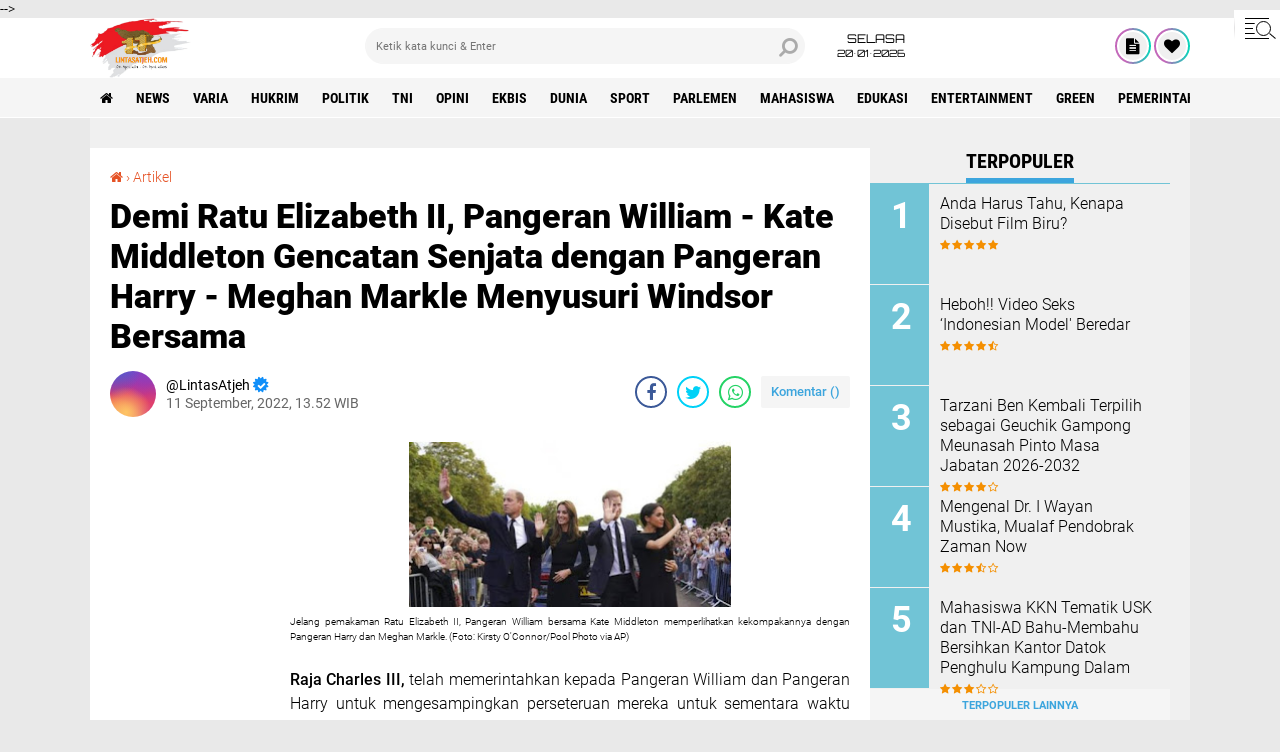

--- FILE ---
content_type: text/html; charset=utf-8
request_url: https://www.google.com/recaptcha/api2/aframe
body_size: 268
content:
<!DOCTYPE HTML><html><head><meta http-equiv="content-type" content="text/html; charset=UTF-8"></head><body><script nonce="nxbHNh_kV8fWQt-_Pvjh3A">/** Anti-fraud and anti-abuse applications only. See google.com/recaptcha */ try{var clients={'sodar':'https://pagead2.googlesyndication.com/pagead/sodar?'};window.addEventListener("message",function(a){try{if(a.source===window.parent){var b=JSON.parse(a.data);var c=clients[b['id']];if(c){var d=document.createElement('img');d.src=c+b['params']+'&rc='+(localStorage.getItem("rc::a")?sessionStorage.getItem("rc::b"):"");window.document.body.appendChild(d);sessionStorage.setItem("rc::e",parseInt(sessionStorage.getItem("rc::e")||0)+1);localStorage.setItem("rc::h",'1768939406046');}}}catch(b){}});window.parent.postMessage("_grecaptcha_ready", "*");}catch(b){}</script></body></html>

--- FILE ---
content_type: text/javascript; charset=UTF-8
request_url: https://www.lintasatjeh.com/feeds/posts/default/-/Artikel?alt=json-in-script&callback=related_results_labels
body_size: 50564
content:
// API callback
related_results_labels({"version":"1.0","encoding":"UTF-8","feed":{"xmlns":"http://www.w3.org/2005/Atom","xmlns$openSearch":"http://a9.com/-/spec/opensearchrss/1.0/","xmlns$blogger":"http://schemas.google.com/blogger/2008","xmlns$georss":"http://www.georss.org/georss","xmlns$gd":"http://schemas.google.com/g/2005","xmlns$thr":"http://purl.org/syndication/thread/1.0","id":{"$t":"tag:blogger.com,1999:blog-8233497703460137109"},"updated":{"$t":"2026-01-20T22:36:10.621+07:00"},"category":[{"term":"news"},{"term":"varia"},{"term":"hukrim"},{"term":"politik"},{"term":"tni"},{"term":"opini"},{"term":"ekbis"},{"term":"dunia"},{"term":"sport"},{"term":"parlemen"},{"term":"Mahasiswa"},{"term":"edukasi"},{"term":"entertainment"},{"term":"green"},{"term":"Pemerintah Aceh"},{"term":"olahraga"},{"term":"Polisi"},{"term":"pemilu"},{"term":"syiar"},{"term":"health"},{"term":"polri"},{"term":"Sepakbola"},{"term":"forum"},{"term":"profil"},{"term":"Mitra Kodam Kodim"},{"term":"feature"},{"term":"syair"},{"term":"PPWI"},{"term":"Mitra tni"},{"term":"foto"},{"term":"Mitra TNI Polri"},{"term":"zodiak"},{"term":"tekno"},{"term":"Pilpres 2019"},{"term":"redaksi"},{"term":"puisi"},{"term":"Haba Senator"},{"term":"entertaiment"},{"term":"BPN"},{"term":"PARLEMENTARIA DPRK ACEH TAMIANG"},{"term":"Hukum"},{"term":"New"},{"term":"Artikel"},{"term":"Video"},{"term":"gampong"},{"term":"jalan-jalan"},{"term":"Kuliner"},{"term":"healt"},{"term":"Eksbis"},{"term":"seks"},{"term":"bnn"},{"term":"pns"},{"term":"Parlementaria"},{"term":"rubrik hukum"},{"term":"Veria"},{"term":"geuchik"},{"term":"kebakaran"},{"term":"salam redaksi"},{"term":"Advetorial"},{"term":"paripurna"},{"term":"BPJS Kesehatan"},{"term":"Brimob"},{"term":"Wisata"},{"term":"cpns"},{"term":"golkar"},{"term":"mou"},{"term":"Pariwisata"},{"term":"kpk"},{"term":"sabu"},{"term":"Kisah Tokoh"},{"term":"PTPN"},{"term":"Seremoni"},{"term":"asnlf"},{"term":"kcbi"},{"term":"lingkungan"},{"term":"parlemetaria"},{"term":"pupuk"},{"term":"usaid"},{"term":"Cerpen"},{"term":"Freelinenews"},{"term":"Kkn"},{"term":"P"},{"term":"Pemerintah Aceh Selatan"},{"term":"Pemkab Aceh Besar"},{"term":"Serba serbi"},{"term":"Tentang Kami"},{"term":"e-Catalog Iklan LintasAtjeh.com"},{"term":"jalan"},{"term":"pan"},{"term":"pekat"},{"term":"perindo"},{"term":"ramadhan"},{"term":"redaksi lintas atjeh"},{"term":"uupa"}],"title":{"type":"text","$t":"Lintas Atjeh"},"subtitle":{"type":"html","$t":"Open Up An Imagination"},"link":[{"rel":"http://schemas.google.com/g/2005#feed","type":"application/atom+xml","href":"https:\/\/www.lintasatjeh.com\/feeds\/posts\/default"},{"rel":"self","type":"application/atom+xml","href":"https:\/\/www.blogger.com\/feeds\/8233497703460137109\/posts\/default\/-\/Artikel?alt=json-in-script"},{"rel":"alternate","type":"text/html","href":"https:\/\/www.lintasatjeh.com\/search\/label\/Artikel"},{"rel":"hub","href":"http://pubsubhubbub.appspot.com/"},{"rel":"next","type":"application/atom+xml","href":"https:\/\/www.blogger.com\/feeds\/8233497703460137109\/posts\/default\/-\/Artikel\/-\/Artikel?alt=json-in-script\u0026start-index=26\u0026max-results=25"}],"author":[{"name":{"$t":"LintasAtjeh"},"uri":{"$t":"http:\/\/www.blogger.com\/profile\/13145465022495919044"},"email":{"$t":"noreply@blogger.com"},"gd$image":{"rel":"http://schemas.google.com/g/2005#thumbnail","width":"16","height":"16","src":"https:\/\/img1.blogblog.com\/img\/b16-rounded.gif"}}],"generator":{"version":"7.00","uri":"http://www.blogger.com","$t":"Blogger"},"openSearch$totalResults":{"$t":"38"},"openSearch$startIndex":{"$t":"1"},"openSearch$itemsPerPage":{"$t":"25"},"entry":[{"id":{"$t":"tag:blogger.com,1999:blog-8233497703460137109.post-271044256560226077"},"published":{"$t":"2025-05-22T10:53:00.002+07:00"},"updated":{"$t":"2025-05-22T14:22:23.516+07:00"},"category":[{"scheme":"http://www.blogger.com/atom/ns#","term":"Artikel"},{"scheme":"http://www.blogger.com/atom/ns#","term":"varia"}],"title":{"type":"text","$t":"Warga Apresiasi Bupati Aceh Selatan atas Normalisasi Sungai: Ancaman Gagal Panen Kini Sirna"},"content":{"type":"html","$t":"\u003Cp style=\"text-align: justify;\"\u003E\u003Cb\u003E\u003C\/b\u003E\u003C\/p\u003E\u003Cdiv class=\"separator\" style=\"clear: both; text-align: center;\"\u003E\u003Cb\u003E\u003Ca href=\"https:\/\/blogger.googleusercontent.com\/img\/b\/R29vZ2xl\/AVvXsEgz2dGYYWEr9XC08Tqtsyp3s0Jzwg3b_K8Bf6TcDQsjsEQVD9NjHw01WUncJl3JEBKKq2I0IBQnN-LrwlkBg3f08xC4IHrYUktvj0xF1xrfj4qnRODC-P-6LWHoqt6UTPrSbdvoCJRvmvEyaJpqaFFYfznoaYQFya88CD_uDtctn5r_8f7toM4u9skFuYs\/s1599\/IMG-20250521-WA0040.jpg\" style=\"margin-left: 1em; margin-right: 1em;\"\u003E\u003Cimg border=\"0\" data-original-height=\"1599\" data-original-width=\"1200\" height=\"320\" src=\"https:\/\/blogger.googleusercontent.com\/img\/b\/R29vZ2xl\/AVvXsEgz2dGYYWEr9XC08Tqtsyp3s0Jzwg3b_K8Bf6TcDQsjsEQVD9NjHw01WUncJl3JEBKKq2I0IBQnN-LrwlkBg3f08xC4IHrYUktvj0xF1xrfj4qnRODC-P-6LWHoqt6UTPrSbdvoCJRvmvEyaJpqaFFYfznoaYQFya88CD_uDtctn5r_8f7toM4u9skFuYs\/s320\/IMG-20250521-WA0040.jpg\" width=\"240\" \/\u003E\u003C\/a\u003E\u003C\/b\u003E\u003C\/div\u003E\u003Cdiv style=\"text-align: justify;\"\u003E\u003Cb style=\"font-weight: bold;\"\u003ELINTAS ATJEH | ACEH SELATAN\u003C\/b\u003E\u003Cb\u003E -\u003C\/b\u003E Warga Gampong Panton Luas, Kecamatan Sawang, Kabupaten Aceh Selatan, menyampaikan apresiasi tinggi kepada Bupati Aceh Selatan, Mirwan, atas upaya nyata dalam melakukan normalisasi sungai yang selama ini menjadi sumber kekhawatiran mereka, terutama saat musim hujan.\u003C\/div\u003E\u003Cp\u003E\u003C\/p\u003E\u003Cp style=\"text-align: justify;\"\u003E\u003Cbr \/\u003E\u003C\/p\u003E\u003Cp style=\"text-align: justify;\"\u003ELangkah normalisasi sungai yang dilakukan pemerintah daerah dinilai membawa dampak positif yang signifikan, khususnya bagi para petani.\u003C\/p\u003E\u003Cp style=\"text-align: justify;\"\u003E\u003Cbr \/\u003E\u003C\/p\u003E\u003Cp style=\"text-align: justify;\"\u003E“Biasanya kalau hujan terus-menerus, sawah kami kebanjiran dan tanaman rusak. Tapi sekarang air sungai sudah lancar, kami jadi lebih tenang dan optimis hasil panen tahun ini akan bagus,” ujar Azhar, seorang petani di Gampong Panton Luas, Kamis (22\/05\/2025).\u003C\/p\u003E\u003Cp style=\"text-align: justify;\"\u003E\u003Cbr \/\u003E\u003C\/p\u003E\u003Cp style=\"text-align: justify;\"\u003EProgram ini tidak hanya mengurangi risiko banjir yang kerap melanda permukiman warga, tetapi juga memberikan rasa aman kepada para petani yang sebelumnya selalu dihantui oleh ancaman gagal panen akibat lahan yang tergenang air.\u003C\/p\u003E\u003Cp style=\"text-align: justify;\"\u003E\u003Cbr \/\u003E\u003C\/p\u003E\u003Cp style=\"text-align: justify;\"\u003ESementara itu, Keuchik Gampong Panton Luas, Syamsuir, turut menyampaikan apresiasinya kepada pemerintah daerah. Ia berharap program normalisasi sungai dapat terus dilanjutkan agar manfaatnya dapat dirasakan dalam jangka panjang.\u003C\/p\u003E\u003Cp style=\"text-align: justify;\"\u003E\u003Cbr \/\u003E\u003C\/p\u003E\u003Cp style=\"text-align: justify;\"\u003E“Kami ucapkan terima kasih kepada Bupati Mirwan atas perhatian dan kerja nyatanya. Kami siap bekerja sama dalam menjaga kebersihan sungai agar manfaatnya terus berkelanjutan,” kata Syamsuir.\u003C\/p\u003E\u003Cp style=\"text-align: justify;\"\u003E\u003Cbr \/\u003E\u003C\/p\u003E\u003Cp style=\"text-align: justify;\"\u003EDengan adanya program ini, masyarakat Gampong Panton Luas kini bisa menyambut musim tanam dengan lebih optimis, tanpa lagi dihantui kekhawatiran gagal panen yang selama ini membayangi. [*\/red]\u003C\/p\u003E"},"link":[{"rel":"edit","type":"application/atom+xml","href":"https:\/\/www.blogger.com\/feeds\/8233497703460137109\/posts\/default\/271044256560226077"},{"rel":"self","type":"application/atom+xml","href":"https:\/\/www.blogger.com\/feeds\/8233497703460137109\/posts\/default\/271044256560226077"},{"rel":"alternate","type":"text/html","href":"https:\/\/www.lintasatjeh.com\/2025\/05\/warga-apresiasi-bupati-aceh-selatan-atas-normalisasi-sungai-ancaman-gagal-panen-kini-sirna.html","title":"Warga Apresiasi Bupati Aceh Selatan atas Normalisasi Sungai: Ancaman Gagal Panen Kini Sirna"}],"author":[{"name":{"$t":"LintasAtjeh"},"uri":{"$t":"http:\/\/www.blogger.com\/profile\/13145465022495919044"},"email":{"$t":"noreply@blogger.com"},"gd$image":{"rel":"http://schemas.google.com/g/2005#thumbnail","width":"16","height":"16","src":"https:\/\/img1.blogblog.com\/img\/b16-rounded.gif"}}],"media$thumbnail":{"xmlns$media":"http://search.yahoo.com/mrss/","url":"https:\/\/blogger.googleusercontent.com\/img\/b\/R29vZ2xl\/AVvXsEgz2dGYYWEr9XC08Tqtsyp3s0Jzwg3b_K8Bf6TcDQsjsEQVD9NjHw01WUncJl3JEBKKq2I0IBQnN-LrwlkBg3f08xC4IHrYUktvj0xF1xrfj4qnRODC-P-6LWHoqt6UTPrSbdvoCJRvmvEyaJpqaFFYfznoaYQFya88CD_uDtctn5r_8f7toM4u9skFuYs\/s72-c\/IMG-20250521-WA0040.jpg","height":"72","width":"72"}},{"id":{"$t":"tag:blogger.com,1999:blog-8233497703460137109.post-3047032069282796601"},"published":{"$t":"2024-01-15T20:57:00.006+07:00"},"updated":{"$t":"2024-01-15T20:57:45.520+07:00"},"category":[{"scheme":"http://www.blogger.com/atom/ns#","term":"Artikel"}],"title":{"type":"text","$t":"Sunset Dibalik Pantai Alue Naga"},"content":{"type":"html","$t":"\u003Cdiv style=\"text-align: justify;\"\u003E\u003Cdiv class=\"separator\" style=\"clear: both; text-align: center;\"\u003E\u003Ca href=\"https:\/\/blogger.googleusercontent.com\/img\/b\/R29vZ2xl\/AVvXsEgoOrUIdLPtSrxRZ03_r9syPCHSq_t3yJwsVwkeU_5q2gn3QevzmaPGGxDj9SuCKqGZE8AoZOMtfAcioxy3LInd_d8Itl16Zm0yd9tlW4e59EkZpp6CoQT6mirhZjwPP_U6Z-WNHhe3-tNQlC6h9_Vubhf27WWlrLSh5HNE8zY10Gc0Wf0Bcg9t0v2EuEY\/s785\/IMG-20240115-WA0025.jpg\" imageanchor=\"1\" style=\"margin-left: 1em; margin-right: 1em;\"\u003E\u003Cimg border=\"0\" data-original-height=\"785\" data-original-width=\"720\" height=\"320\" src=\"https:\/\/blogger.googleusercontent.com\/img\/b\/R29vZ2xl\/AVvXsEgoOrUIdLPtSrxRZ03_r9syPCHSq_t3yJwsVwkeU_5q2gn3QevzmaPGGxDj9SuCKqGZE8AoZOMtfAcioxy3LInd_d8Itl16Zm0yd9tlW4e59EkZpp6CoQT6mirhZjwPP_U6Z-WNHhe3-tNQlC6h9_Vubhf27WWlrLSh5HNE8zY10Gc0Wf0Bcg9t0v2EuEY\/s320\/IMG-20240115-WA0025.jpg\" width=\"294\" \/\u003E\u003C\/a\u003E\u003C\/div\u003E\u003Cdiv class=\"separator\" style=\"clear: both; text-align: justify;\"\u003E\u003Cb\u003EMENIKMATI\u003C\/b\u003E Pemandangan matahari terbenam sambil menunggu sunset, sekaligus menikmati suara dentuman ombak serta menyaksikan panorama laut yang menenangkan di Pantai Alue Naga.\u0026nbsp;\u003C\/div\u003E\u003C\/div\u003E\u003Cdiv style=\"text-align: justify;\"\u003E\u003Cbr \/\u003E\u003C\/div\u003E\u003Cdiv style=\"text-align: justify;\"\u003EObjek wisata Pantai Alue Naga, Kecamatan Syiah Kuala, Kota Banda Aceh pesona Pantai Alue Naga bisa kita nikmati indahnya hamparan pasir yang luas, ombak laut yang menyusuri bibir pantai menambah eksotis pemandangan untuk melihat Sunset terbenam. Dan apabila waktu maghrib tiba pengunjung wisatawan harus meninggalkan tempat Pantai Alue Naga tersebut. Karena menjunjung tinggi syariat islam.\u0026nbsp;\u003C\/div\u003E\u003Cdiv style=\"text-align: justify;\"\u003E\u003Cbr \/\u003E\u003C\/div\u003E\u003Cdiv style=\"text-align: justify;\"\u003EOleh karena itu, masyarakat setempat, masyarakat yang luar daerah sering berkunjung ke pantai Alue Naga, bukan hanya masyarakat saja Pemuda Mahasiswa juga sering berkunjung ke tempat ini, karena untuk refreshing sehingga pantai Alue Naga ini cocok untuk bersantai.\u0026nbsp;\u003C\/div\u003E\u003Cdiv style=\"text-align: justify;\"\u003E\u003Cbr \/\u003E\u003C\/div\u003E\u003Cdiv style=\"text-align: center;\"\u003E\u003Cb\u003ETERIMA KASIH SUDAH MEMBACA LINTASATJEH.COM\u0026nbsp;\u003C\/b\u003E\u003C\/div\u003E\u003Cdiv style=\"text-align: center;\"\u003E\u003Cbr \/\u003E\u003C\/div\u003E\u003Cdiv style=\"text-align: justify;\"\u003EHarga tiketnya pun terjangkau satu kereta roda dua di kenakan biaya Rp. 3.000 dan Roda Empat dikenakan biaya Rp. 5.000. Dan letaknya pun tidak jauh dari kampus Universitas Ubudiyah Indonesia, Universitas BBG, UIN Ar-Raniry, Universitas Syiah Kuala ( USK) dan kampus lainnya.\u0026nbsp;\u003C\/div\u003E\u003Cdiv style=\"text-align: justify;\"\u003E\u003Cbr \/\u003E\u003C\/div\u003E\u003Cdiv style=\"text-align: justify;\"\u003EAkan tetapi fasilitas yang\u0026nbsp; ada kurang memadai karena jalanan yang bebatuan, area parkir roda dua terlalu sempit, toilet umum, mushola untuk tempat beribadah serta banyaknya sampah yang berserakan di bibir pantai Alue Naga.\u0026nbsp;\u003C\/div\u003E\u003Cdiv style=\"text-align: justify;\"\u003E\u003Cbr \/\u003E\u003C\/div\u003E\u003Cdiv style=\"text-align: justify;\"\u003ESebetulnya tempatnya bagus untuk refreshing bersantai dengan keluarga kawan-kawan melihat matahari terbenam di sore hari.\u0026nbsp;\u003C\/div\u003E\u003Cdiv style=\"text-align: justify;\"\u003E\u003Cbr \/\u003E\u003C\/div\u003E\u003Cdiv style=\"text-align: justify;\"\u003EPemerintah Aceh, Kabupaten\/Kota berwenang untuk melakukan pembenahan agar objek wisata pantai Alue Naga ini menjadi di realisasi agar masyarakat dan mahasiswa yang berkunjung tidak lagi di permasalahkan masyarakat ketika berkunjung kesini.[*\/Red]\u003C\/div\u003E"},"link":[{"rel":"edit","type":"application/atom+xml","href":"https:\/\/www.blogger.com\/feeds\/8233497703460137109\/posts\/default\/3047032069282796601"},{"rel":"self","type":"application/atom+xml","href":"https:\/\/www.blogger.com\/feeds\/8233497703460137109\/posts\/default\/3047032069282796601"},{"rel":"alternate","type":"text/html","href":"https:\/\/www.lintasatjeh.com\/2024\/01\/sunset-dibalik-pantai-alue-naga.html","title":"Sunset Dibalik Pantai Alue Naga"}],"author":[{"name":{"$t":"LintasAtjeh"},"uri":{"$t":"http:\/\/www.blogger.com\/profile\/13145465022495919044"},"email":{"$t":"noreply@blogger.com"},"gd$image":{"rel":"http://schemas.google.com/g/2005#thumbnail","width":"16","height":"16","src":"https:\/\/img1.blogblog.com\/img\/b16-rounded.gif"}}],"media$thumbnail":{"xmlns$media":"http://search.yahoo.com/mrss/","url":"https:\/\/blogger.googleusercontent.com\/img\/b\/R29vZ2xl\/AVvXsEgoOrUIdLPtSrxRZ03_r9syPCHSq_t3yJwsVwkeU_5q2gn3QevzmaPGGxDj9SuCKqGZE8AoZOMtfAcioxy3LInd_d8Itl16Zm0yd9tlW4e59EkZpp6CoQT6mirhZjwPP_U6Z-WNHhe3-tNQlC6h9_Vubhf27WWlrLSh5HNE8zY10Gc0Wf0Bcg9t0v2EuEY\/s72-c\/IMG-20240115-WA0025.jpg","height":"72","width":"72"}},{"id":{"$t":"tag:blogger.com,1999:blog-8233497703460137109.post-5862125692478452158"},"published":{"$t":"2023-06-26T06:11:00.002+07:00"},"updated":{"$t":"2023-06-26T06:14:20.034+07:00"},"category":[{"scheme":"http://www.blogger.com/atom/ns#","term":"Artikel"}],"title":{"type":"text","$t":"Alih Fungsi Lahan Bekas Rumoh Geudong untuk Mesjid, bukanlah Solusi"},"content":{"type":"html","$t":"\u003Cp\u003E\u003C\/p\u003E\u003Cdiv class=\"separator\" style=\"clear: both; text-align: center;\"\u003E\u003Ca href=\"https:\/\/blogger.googleusercontent.com\/img\/b\/R29vZ2xl\/AVvXsEiOGMSn2R1-dMaB-gyov2CALVMKEV-_D_GrMmpHit9S4SolElWw9hHY_wt9yLLsfZRKiVuaWzSf1xuKt-1nOF5zwpVdwZiop5HLhcDQwOvYa_AHUOGJqoIU3bsJkoFEsEwStRdaIX-4uI4e2Zkeet5jEe72Mri3kcIDvzivr4l-APOwDHchzcZYBZGtUNY\/s6000\/_DSC0607.JPG\" style=\"margin-left: 1em; margin-right: 1em;\"\u003E\u003Cimg border=\"0\" data-original-height=\"6000\" data-original-width=\"4000\" height=\"320\" src=\"https:\/\/blogger.googleusercontent.com\/img\/b\/R29vZ2xl\/AVvXsEiOGMSn2R1-dMaB-gyov2CALVMKEV-_D_GrMmpHit9S4SolElWw9hHY_wt9yLLsfZRKiVuaWzSf1xuKt-1nOF5zwpVdwZiop5HLhcDQwOvYa_AHUOGJqoIU3bsJkoFEsEwStRdaIX-4uI4e2Zkeet5jEe72Mri3kcIDvzivr4l-APOwDHchzcZYBZGtUNY\/s320\/_DSC0607.JPG\" width=\"213\" \/\u003E\u003C\/a\u003E\u003C\/div\u003E\u003Cbr \/\u003E\u003Cdiv style=\"text-align: justify;\"\u003E\u003Cb\u003ERumoh Geudong,\u003C\/b\u003E tempat bersejarah  terjadinya pelanggaran HAM berat di masa lampau kini telah musnah. Rumoh Geudong dibakar massa pada 20 Agustus 1998 atau dua pekan setelah pemerintah pusat mengumumkan pencabutan status DOM di Aceh pada 7 Agustus, 18 tahun silam. Kini sisa puing - puing pembakaran  tersebut telah diratakan dan dialih fungsikan untuk pembangunan mesjid menggunakan dana APBN. Presiden Jokowi dijadwalkan akan datang untuk meresmikan mulainya pembangunan mesjid tersebut sebagai tanda kick-off penyelesaian HAM berat di aceh non - yudisial.\u0026nbsp;\u003C\/div\u003E\u003Cp\u003E\u003C\/p\u003E\u003Cp style=\"text-align: justify;\"\u003E\u003Cbr \/\u003E\u003C\/p\u003E\u003Cp style=\"text-align: justify;\"\u003EKetika pemerintah mengakui Rumoh Geudong sebagai bukti pelanggaran HAM berat di Aceh dan akan menyelesaikannya, saya berpikir ini suatu bentuk langkah positif yang dilakukan pemerintah, akan tetapi jika penyelesaiannya dengan menghilangkan bukti sejarah dari Rumoh Geudong sangatlah tidak tepat. Hendaknya Rumoh Geudong yang menyisakan puing - puing pembakaran tempo dulu dibangun replikanya dan dijadikan museum Rumoh Geudong. Dimana - mana kita lihat sejarah itu tidak boleh dilupakan, dilupakan saja tidak boleh apalagi menghilangkan bukti  sejarahnya jelas itu sangat tidak boleh.\u0026nbsp;\u003C\/p\u003E\u003Cp style=\"text-align: justify;\"\u003E\u003Cbr \/\u003E\u003C\/p\u003E\u003Cp style=\"text-align: center;\"\u003E\u003Cb\u003ETERIMA KASIH SUDAH MEMBACA LINTASATJEH.COM\u003C\/b\u003E\u003C\/p\u003E\u003Cp style=\"text-align: justify;\"\u003E\u003Cbr \/\u003E\u003C\/p\u003E\u003Cp style=\"text-align: justify;\"\u003ESemestinya penyelesaian HAM berat ini diharapkan tidak menimbulkan polemik baru, namun langkah yg di tempuh pemerintah dengan mengalih fungsikan lahan bekas Rumoh Geudong menjadi mesjid justru menuai kecaman.\u003C\/p\u003E\u003Cp style=\"text-align: justify;\"\u003E\u003Cbr \/\u003E\u003C\/p\u003E\u003Cp style=\"text-align: justify;\"\u003EApa yang disampaikan oleh PJ Bupati Pidie tentunya tidak seburuk itu, tidaklah semata-mata  jika replika rumoh Geudong dibangun akan menjadi timbulnya rasa dendam dikemudian hari. Yang perlu dilakukan adalah agar senantiasa mengingatkan kebaikan kepada sesama rakyat aceh, tidak perlu ada dendam, cukup kontak senjata dimasa lalu, tidak perlu lagi terulang kembali.  Harusnya PJ bupati Pidie tidak terlalu berpikiran negatif.\u0026nbsp;\u003C\/p\u003E\u003Cp style=\"text-align: justify;\"\u003E\u003Cbr \/\u003E\u003C\/p\u003E\u003Cp style=\"text-align: justify;\"\u003E\u003Cbr \/\u003E\u003C\/p\u003E\u003Cp style=\"text-align: justify;\"\u003EHendaknya pemerintah juga lebih memperhatikan situs atau lokasi bersejarah lainnya agar   generasi selanjutnya bisa tau dan memahami sejarah - sejarah yang ada, tidak hanya sekedar mendengar cerita tapi bisa langsung melihat benda peninggalan sejarah tersebut.\u0026nbsp;\u003C\/p\u003E\u003Cp style=\"text-align: justify;\"\u003E\u003Cbr \/\u003E\u003C\/p\u003E\u003Cp style=\"text-align: justify;\"\u003EBelum terlambat bagi pemerintah untuk merevisi rencana tersebut, dengan membangun replika rumoh Geudong dan menjadikan nya museum sebagai objek sejarah di kabupaten Pidie.\u003C\/p\u003E\u003Cp style=\"text-align: justify;\"\u003E\u003Cbr \/\u003E\u003C\/p\u003E\u003Cp style=\"text-align: justify;\"\u003E\u003Cb\u003EPenulis :  Willi Rahmadani\u003C\/b\u003E\u003C\/p\u003E\u003Cp style=\"text-align: justify;\"\u003E\u003Cb\u003EMahasiswa Universitas Samudra\u003C\/b\u003E\u003C\/p\u003E"},"link":[{"rel":"edit","type":"application/atom+xml","href":"https:\/\/www.blogger.com\/feeds\/8233497703460137109\/posts\/default\/5862125692478452158"},{"rel":"self","type":"application/atom+xml","href":"https:\/\/www.blogger.com\/feeds\/8233497703460137109\/posts\/default\/5862125692478452158"},{"rel":"alternate","type":"text/html","href":"https:\/\/www.lintasatjeh.com\/2023\/06\/alih-fungsi-lahan-bekas-rumoh-geudong.html","title":"Alih Fungsi Lahan Bekas Rumoh Geudong untuk Mesjid, bukanlah Solusi"}],"author":[{"name":{"$t":"LintasAtjeh"},"uri":{"$t":"http:\/\/www.blogger.com\/profile\/13145465022495919044"},"email":{"$t":"noreply@blogger.com"},"gd$image":{"rel":"http://schemas.google.com/g/2005#thumbnail","width":"16","height":"16","src":"https:\/\/img1.blogblog.com\/img\/b16-rounded.gif"}}],"media$thumbnail":{"xmlns$media":"http://search.yahoo.com/mrss/","url":"https:\/\/blogger.googleusercontent.com\/img\/b\/R29vZ2xl\/AVvXsEiOGMSn2R1-dMaB-gyov2CALVMKEV-_D_GrMmpHit9S4SolElWw9hHY_wt9yLLsfZRKiVuaWzSf1xuKt-1nOF5zwpVdwZiop5HLhcDQwOvYa_AHUOGJqoIU3bsJkoFEsEwStRdaIX-4uI4e2Zkeet5jEe72Mri3kcIDvzivr4l-APOwDHchzcZYBZGtUNY\/s72-c\/_DSC0607.JPG","height":"72","width":"72"}},{"id":{"$t":"tag:blogger.com,1999:blog-8233497703460137109.post-7482771082703369336"},"published":{"$t":"2023-06-06T19:39:00.002+07:00"},"updated":{"$t":"2023-06-06T19:39:29.579+07:00"},"category":[{"scheme":"http://www.blogger.com/atom/ns#","term":"Artikel"}],"title":{"type":"text","$t":"Manuver Alternatif Melawan Sistem Proporsional Tertutup"},"content":{"type":"html","$t":"\u003Cp\u003E\u003C\/p\u003E\u003Cdiv class=\"separator\" style=\"clear: both; text-align: center;\"\u003E\u003Ca href=\"https:\/\/blogger.googleusercontent.com\/img\/b\/R29vZ2xl\/AVvXsEgdWVtTCVpjPQdZI0A2jzY6NzQm0xUjZtBew0ezPRf6LD3pHxt7CFfqiX6foH64iR6zHddGgfdqQDA475MX7Evllgbinrs7EleDv7uyYJWaT58aIuOkw2_bl8CA3puUyEVJ9w2XYYO_nv_dEGCQIx-EF3jCJAWe7BBZ59kYOBFMgPvc1OhMaxMBKhVh\/s1075\/IMG_20230606_193246.jpg\" style=\"margin-left: 1em; margin-right: 1em;\"\u003E\u003Cimg border=\"0\" data-original-height=\"574\" data-original-width=\"1075\" height=\"171\" src=\"https:\/\/blogger.googleusercontent.com\/img\/b\/R29vZ2xl\/AVvXsEgdWVtTCVpjPQdZI0A2jzY6NzQm0xUjZtBew0ezPRf6LD3pHxt7CFfqiX6foH64iR6zHddGgfdqQDA475MX7Evllgbinrs7EleDv7uyYJWaT58aIuOkw2_bl8CA3puUyEVJ9w2XYYO_nv_dEGCQIx-EF3jCJAWe7BBZ59kYOBFMgPvc1OhMaxMBKhVh\/s320\/IMG_20230606_193246.jpg\" width=\"320\" \/\u003E\u003C\/a\u003E\u003C\/div\u003E\u003Cdiv style=\"text-align: center;\"\u003E\u0026nbsp;\u0026nbsp;\u003Cspan style=\"font-size: x-small;\"\u003EFoto: Fuad Hasim\/detikcom\u003C\/span\u003E\u003C\/div\u003E\u003Cdiv style=\"text-align: left;\"\u003E\u003Cspan style=\"font-size: x-small;\"\u003E\u003Cbr \/\u003E\u003C\/span\u003E\u003C\/div\u003E\u003Cdiv style=\"text-align: justify;\"\u003E\u003Cspan\u003E\u003Cb\u003ELINTAS ATJEH | JAKARTA - \u003C\/b\u003EDalam satu pekan terakhir ini publik diramaikan dengan adanya dugaan kebocoran draf Putusan Mahkamah Konstitusi (MK), akibat pernyataan di media sosial dari seorang ahli hukum tata negara, yang juga mantan Wakil Menteri Hukum dan Hak Asasi Manusia, Prof. Denny Indrayana.\u003C\/span\u003E\u003C\/div\u003E\u003Cdiv style=\"text-align: justify;\"\u003E\u003Cspan\u003E\u003Cbr \/\u003E\u003C\/span\u003E\u003C\/div\u003E\u003Cdiv style=\"text-align: justify;\"\u003E\u003Cspan\u003EDenny mengemukakan dirinya mendapatkan informasi dari luar instansi MK bahwa dalam perkara pengujian materil (judicial review) tentang sistem pencalonan legislatif, MK akan mengabulkan permohonan pemohon, sehingga ada dugaan kuat bahwa konsep Pemilu Legislatif dalam Pemilihan Umum 2024 (Pemilu 2024) akan kembali seperti pada masa Orde Baru yang hanya cukup mencoblos partai politik tanpa mengetahui kandidat daftar nama calon anggota DPR\/DPRD yang akan menjadi legislator di Senayan maupun di DPRD Provinsi dan\/atau Kabupaten\/Kota.\u003C\/span\u003E\u003C\/div\u003E\u003Cdiv style=\"text-align: justify;\"\u003E\u003Cspan\u003E\u003Cbr \/\u003E\u003C\/span\u003E\u003C\/div\u003E\u003Cdiv style=\"text-align: justify;\"\u003E\u003Cspan\u003EPernyataan Denny tersebut mendapat respons yang beragam dari berbagai elemen masyarakat publik, mulai dari Mantan Hakim Konstitusi Jimly Ashiddiqie, Menko Polhukam Mahfud Md, Presiden ke-6 Susilo Bambang Yudhoyono, bahkan belakangan DPR melalui 8 (delapan) fraksi --kecuali PDIP-- mengecam MK jika putusan tersebut memang benar seperti yang dikemukakan oleh Denny Indrayana.\u003C\/span\u003E\u003C\/div\u003E\u003Cdiv style=\"text-align: justify;\"\u003E\u003Cspan\u003E\u003Cbr \/\u003E\u003C\/span\u003E\u003C\/div\u003E\u003Cdiv style=\"text-align: justify;\"\u003E\u003Cspan\u003EArtikel ini mencoba mengulas pikiran dan tindakan Denny Indrayana yang cukup menyita perhatian tersebut, khususnya berkaitan dengan sistem Pemilu Legislatif yang saat ini jamak terlupakan atau terabaikan, akibat konsentrasi publik yang relatif tertuju secara masif hanya kepada Pemilihan Eksekutif (Calon Presiden dan Wakil Presiden).\u003C\/span\u003E\u003C\/div\u003E\u003Cdiv style=\"text-align: justify;\"\u003E\u003Cspan\u003E\u003Cbr \/\u003E\u003C\/span\u003E\u003C\/div\u003E\u003Cdiv style=\"text-align: justify;\"\u003E\u003Cspan\u003E\u003Cb\u003EMemahami Pernyataan Denny\u003C\/b\u003E\u003C\/span\u003E\u003C\/div\u003E\u003Cdiv style=\"text-align: justify;\"\u003E\u003Cspan\u003E\u003Cbr \/\u003E\u003C\/span\u003E\u003C\/div\u003E\u003Cdiv style=\"text-align: justify;\"\u003E\u003Cspan\u003EUntuk memahami maksud tindakan dan pikiran Denny, maka terlebih dahulu harus dilihat dari pernyataan lengkapnya di media sosial, sebab banyak pihak yang justru memfokuskan dirinya pada aspek kerahasiaan negara tanpa melihat statement tersebut sebagai strategi melempar bola liar ke hadapan publik.\u003C\/span\u003E\u003C\/div\u003E\u003Cdiv style=\"text-align: justify;\"\u003E\u003Cspan\u003E\u003Cbr \/\u003E\u003C\/span\u003E\u003C\/div\u003E\u003Cdiv style=\"text-align: justify;\"\u003E\u003Cspan\u003ERancangan (draf) putusan memang tidak boleh diumumkan sebelum pembacaan putusan oleh Majelis Hakim. Namun apakah pernyataan tersebut merupakan indikasi atas bocornya rahasia negara, berupa draf putusan MK?\u003C\/span\u003E\u003C\/div\u003E\u003Cdiv style=\"text-align: justify;\"\u003E\u003Cspan\u003E\u003Cbr \/\u003E\u003C\/span\u003E\u003C\/div\u003E\u003Cdiv style=\"text-align: justify;\"\u003E\u003Cspan\u003EDalam akun Twiter-nya @dennyindrayana mengemukakan: Pagi ini saya mendapatkan informasi penting. MK akan memutuskan pemilu legislatif kembali ke sistem proporsional tertutup, kembali memilih tanda gambar partai saja. Info tersebut menyatakan, komposisi putusan 6 berbanding 3 dissenting. Kemudian, dalam cuitan selanjutnya dirinya mengemukakan bahwa sumber informasi tersebut didapatnya dari orang yang sangat dipercaya kredibilitasnya, yang pasti bukan Hakim Konstitusi.\u003C\/span\u003E\u003C\/div\u003E\u003Cdiv style=\"text-align: justify;\"\u003E\u003Cspan\u003E\u003Cbr \/\u003E\u003C\/span\u003E\u003C\/div\u003E\u003Cdiv style=\"text-align: justify;\"\u003E\u003Cspan\u003EDalam pernyataan tersebut, Denny menggunakan frasa \"mendapatkan informasi\", bukan \"mendapatkan bocoran\". Sehingga dengan penalaran yang wajar dapat dipahami bahwa informasi tersebut masih bisa diartikan sebagai suatu pengetahuan yang dapat muncul dari hasil analisa, hipotesa, hingga spekulasi yang belum bersifat otoritatif (tidak dikeluarkan oleh pihak berwenang, dalam hal ini MK).\u003C\/span\u003E\u003C\/div\u003E\u003Cdiv style=\"text-align: justify;\"\u003E\u003Cspan\u003E\u003Cbr \/\u003E\u003C\/span\u003E\u003C\/div\u003E\u003Cdiv style=\"text-align: justify;\"\u003E\u003Cspan\u003ETerlebih pada faktanya berdasarkan jadwal persidangan (court calendar) di MK, perkara tentang pengujian materil tersebut belum sampai pada tahap rapat permusyawaratan hakim (RPH), sehingga sangat janggal jika narasi Denny menjadi dasar untuk menyatakan telah terjadi pembocoran draf putusan MK, padahal proses tersebut belum berlangsung saat pernyataan Denny dibuat di media sosial.\u003C\/span\u003E\u003C\/div\u003E\u003Cdiv style=\"text-align: justify;\"\u003E\u003Cspan\u003E\u003Cbr \/\u003E\u003C\/span\u003E\u003C\/div\u003E\u003Cdiv style=\"text-align: center;\"\u003E\u003Cspan\u003E\u003Cb\u003ETERIMA KASIH SUDAH MEMBACA LINTASATJEH.COM\u003C\/b\u003E\u003C\/span\u003E\u003C\/div\u003E\u003Cdiv style=\"text-align: justify;\"\u003E\u003Cspan\u003E\u003Cbr \/\u003E\u003C\/span\u003E\u003C\/div\u003E\u003Cdiv style=\"text-align: justify;\"\u003E\u003Cspan\u003E\u003Cb\u003EMelawan Proporsional Tertutup dengan Hegemoni Politik\u003C\/b\u003E\u003C\/span\u003E\u003C\/div\u003E\u003Cdiv style=\"text-align: justify;\"\u003E\u003Cspan\u003E\u003Cbr \/\u003E\u003C\/span\u003E\u003C\/div\u003E\u003Cdiv style=\"text-align: justify;\"\u003E\u003Cspan\u003EPersoalan Pemilihan Legislatif merupakan isu yang tidak kalah pentingnya dari proses penetapan calon presiden dan wakil presiden pada Pemilu Eksekutif. Oleh karena itu, tidak mengherankan ketika digaungkannya informasi mengenai kemungkinan penerapan sistem proporsional tertutup pada pemilu mendatang. Berbagai partai politik maupun elemen masyarakat kembali merasa terusik dan menentang atas wacana pengembalian sistem proporsional tertutup.\u003C\/span\u003E\u003C\/div\u003E\u003Cdiv style=\"text-align: justify;\"\u003E\u003Cspan\u003E\u003Cbr \/\u003E\u003C\/span\u003E\u003C\/div\u003E\u003Cdiv style=\"text-align: justify;\"\u003E\u003Cspan\u003ESebaliknya, berbagai pihak yang dinilai pro terhadap pemberlakuan sistem proporsional tertutup kini mencoba mengaburkan substansi atas pelemparan isu tersebut dengan persoalan bocornya kerahasiaan negara, in aquo Putusan MK. Kondisi demikian yang memang dari awal sengaja diciptakan Denny, sebab secara teoretis melempar isu publik yang disertai dengan berbagai kemungkinan tersebut, secara efektif dapat memunculkan peta kekuatan dalam menilai spirit masyarakat melalui public opinion.\u003C\/span\u003E\u003C\/div\u003E\u003Cdiv style=\"text-align: justify;\"\u003E\u003Cspan\u003E\u003Cbr \/\u003E\u003C\/span\u003E\u003C\/div\u003E\u003Cdiv style=\"text-align: justify;\"\u003E\u003Cspan\u003EAlhasil, berbagai respons yang bersifat kontra terhadap sistem proporsional tertutup kian mulai bermunculan sebagai upaya pengawasan terhadap persoalan yang saat ini masih atau sedang bergulir disengketakan di MK. Mungkin ada pertanyaan nakal (genit) yang akan muncul di benak berbagai pihak dari postulat tersebut. Mengapa sekelas profesor hukum harus melakukan tindakan demikian? Bukankah jika memang proporsional tertutup tidak sejalan dengan semangat pemilu langsung, umum, bebas, r ahasia, jujur dan adil pasti MK dengan sendirinya akan memutus menolak penerapan proporsional tertutup?\u003C\/span\u003E\u003C\/div\u003E\u003Cdiv style=\"text-align: justify;\"\u003E\u003Cspan\u003E\u003Cbr \/\u003E\u003C\/span\u003E\u003C\/div\u003E\u003Cdiv style=\"text-align: justify;\"\u003E\u003Cspan\u003ESebelum menjawab pertanyaan tersebut dengan uraian singkat, penting untuk diketahui sejarah kelahiran sistem proporsional terbuka. Dalam praktik kepemiluan di Indonesia, sistem proporsional terbuka semula dilaksanakan secara bertahap, sebagai antitesis terhadap konsep pemilu Orde Baru yang bersifat ofensif terhadap lawan politik ketika itu. Alhasil, ketika pemilu masa reformasi, tepatnya pada 2004, melalui UU Nomor 12 Tahun 2003 diperkenalkan sistem proporsional dengan daftar nama calon terbuka, atau ketika itu biasa disebut sebagai relatively closed open list system.\u003C\/span\u003E\u003C\/div\u003E\u003Cdiv style=\"text-align: justify;\"\u003E\u003Cspan\u003E\u003Cbr \/\u003E\u003C\/span\u003E\u003C\/div\u003E\u003Cdiv style=\"text-align: justify;\"\u003E\u003Cspan\u003EDengan demikian, kendati daftar caleg terbuka namun persyaratan keterpilihan masih harus didasari pada Bilangan Pembagian Pemilihan (BPP) dari partai politik. Hal yang menarik adalah ternyata pada 2008 sebelum diselenggarakannya Pemilu 2009, MK menyatakan bahwa sistem proporsional dengan membuka daftar caleg yang masih harus disesuaikan dengan BPP sebagai syarat keterpilihan tersebut dinilai tidak sejalan dengan prinsip kedaulatan rakyat.\u003C\/span\u003E\u003C\/div\u003E\u003Cdiv style=\"text-align: justify;\"\u003E\u003Cspan\u003E\u003Cbr \/\u003E\u003C\/span\u003E\u003C\/div\u003E\u003Cdiv style=\"text-align: justify;\"\u003E\u003Cspan\u003EBahkan melalui Putusan Nomor 22-24\/PUU-VI\/2008, MK berpendapat bahwa sistem proporsional semi terbuka tersebut dinyatakan inkonstitusional sehingga harusnya penyelenggara pemilu menerapkan sistem proporsional terbuka secara murni (most open).\u003C\/span\u003E\u003C\/div\u003E\u003Cdiv style=\"text-align: justify;\"\u003E\u003Cspan\u003E\u003Cbr \/\u003E\u003C\/span\u003E\u003C\/div\u003E\u003Cdiv style=\"text-align: justify;\"\u003E\u003Cspan\u003EPutusan MK tersebut setidaknya menjadi dasar pembentuk undang-undang (DPR dan Presiden) untuk kemudian menetapkan skema proporsional terbuka secara murni, seperti pada Pemilu 2014 (melalui UU Nomor 8 Tahun 2012) dan Pemilu 2019 (melalui UU Nomor 7 Tahun 2017). Dengan kata lain, persoalan mengenai sistem proporsional terbuka atau tertutup dalam Pemilu Legislatif sebenarnya telah mencapai pada tahap pengujian yang final.\u003C\/span\u003E\u003C\/div\u003E\u003Cdiv style=\"text-align: justify;\"\u003E\u003Cspan\u003E\u003Cbr \/\u003E\u003C\/span\u003E\u003C\/div\u003E\u003Cdiv style=\"text-align: justify;\"\u003E\u003Cspan\u003EArtinya, jika kini terdapat permohonan uji materiil berkaitan dengan penerapan sistem proporsional tertutup, seharusnya MK sejak awal dapat menolak permohonan dengan alasan objek permohonan sudah pernah diujikan. Namun demikian, ternyata permohonan tersebut masih berlanjut bahkan sampai pada tahapan pemeriksaan hingga putusan yang mungkin sebentar lagi akan dibacakan.\u003C\/span\u003E\u003C\/div\u003E\u003Cdiv style=\"text-align: justify;\"\u003E\u003Cspan\u003E\u003Cbr \/\u003E\u003C\/span\u003E\u003C\/div\u003E\u003Cdiv style=\"text-align: justify;\"\u003E\u003Cspan\u003EDengan demikian, tidak heran jika upaya mempertahankan penerapan proporsional terbuka dalam pemilu legislatif yang final tersebut kembali diganggu gugat, maka dibutuhkan manuver alternatif selain dimensi hukum, yaitu penggiringan opini publik agar senantiasa mengawal proses hukum yang dilakukan oleh MK dan tetap menempatkan dirinya sebagai the guardian of the constitution dan bukan sebagai the guardian of political interest.[detikNews.com]\u003C\/span\u003E\u003C\/div\u003E\u003Cp\u003E\u003C\/p\u003E\u003Cdiv style=\"text-align: justify;\"\u003E\u003Cbr \/\u003E\u003C\/div\u003E"},"link":[{"rel":"edit","type":"application/atom+xml","href":"https:\/\/www.blogger.com\/feeds\/8233497703460137109\/posts\/default\/7482771082703369336"},{"rel":"self","type":"application/atom+xml","href":"https:\/\/www.blogger.com\/feeds\/8233497703460137109\/posts\/default\/7482771082703369336"},{"rel":"alternate","type":"text/html","href":"https:\/\/www.lintasatjeh.com\/2023\/06\/blog-post_197.html","title":"Manuver Alternatif Melawan Sistem Proporsional Tertutup"}],"author":[{"name":{"$t":"LintasAtjeh"},"uri":{"$t":"http:\/\/www.blogger.com\/profile\/13145465022495919044"},"email":{"$t":"noreply@blogger.com"},"gd$image":{"rel":"http://schemas.google.com/g/2005#thumbnail","width":"16","height":"16","src":"https:\/\/img1.blogblog.com\/img\/b16-rounded.gif"}}],"media$thumbnail":{"xmlns$media":"http://search.yahoo.com/mrss/","url":"https:\/\/blogger.googleusercontent.com\/img\/b\/R29vZ2xl\/AVvXsEgdWVtTCVpjPQdZI0A2jzY6NzQm0xUjZtBew0ezPRf6LD3pHxt7CFfqiX6foH64iR6zHddGgfdqQDA475MX7Evllgbinrs7EleDv7uyYJWaT58aIuOkw2_bl8CA3puUyEVJ9w2XYYO_nv_dEGCQIx-EF3jCJAWe7BBZ59kYOBFMgPvc1OhMaxMBKhVh\/s72-c\/IMG_20230606_193246.jpg","height":"72","width":"72"}},{"id":{"$t":"tag:blogger.com,1999:blog-8233497703460137109.post-6140443485038079946"},"published":{"$t":"2023-06-06T19:20:00.001+07:00"},"updated":{"$t":"2023-06-06T19:20:54.890+07:00"},"category":[{"scheme":"http://www.blogger.com/atom/ns#","term":"Artikel"}],"title":{"type":"text","$t":"Dampak Kekerasan Seksual Terhadap Kesehatan Mental Anak: Tinjauan Psikologi Anak"},"content":{"type":"html","$t":"\u003Cp\u003E\u003C\/p\u003E\u003Cdiv class=\"separator\" style=\"clear: both; text-align: center;\"\u003E\u003Ca href=\"https:\/\/blogger.googleusercontent.com\/img\/b\/R29vZ2xl\/AVvXsEhDLE3bgejqco1Cz5nuCFVxAxo2wjcswF-NCat92VIxe4AqdXC2Q6ADTgEHxqXBJ_uDqncMWJMkU4tftu4jWj0XqXgSsfnx8S1-ah4RtJYmkewIP-W5s7CZm-j_nzXOYhDYelQp5lw6RE3RLHXaKzRWTojbR9xsSM31xuSCBi0ET6necm4bZPZqB6Pg\/s1124\/IMG-20230606-WA0008.jpg\" style=\"margin-left: 1em; margin-right: 1em;\"\u003E\u003Cimg border=\"0\" data-original-height=\"996\" data-original-width=\"1124\" height=\"284\" src=\"https:\/\/blogger.googleusercontent.com\/img\/b\/R29vZ2xl\/AVvXsEhDLE3bgejqco1Cz5nuCFVxAxo2wjcswF-NCat92VIxe4AqdXC2Q6ADTgEHxqXBJ_uDqncMWJMkU4tftu4jWj0XqXgSsfnx8S1-ah4RtJYmkewIP-W5s7CZm-j_nzXOYhDYelQp5lw6RE3RLHXaKzRWTojbR9xsSM31xuSCBi0ET6necm4bZPZqB6Pg\/s320\/IMG-20230606-WA0008.jpg\" width=\"320\" \/\u003E\u003C\/a\u003E\u003C\/div\u003E\u003Cspan\u003E\u003Cdiv style=\"font-size: small; text-align: center;\"\u003EBella Disa Novita\u003C\/div\u003E\u003Cdiv style=\"font-size: small; text-align: center;\"\u003E\u003Cbr \/\u003E\u003C\/div\u003E\u003Cdiv style=\"text-align: justify;\"\u003E\u003Cb\u003ELINTASATJEH.COM - \u003C\/b\u003EKekerasan Seksual terhadap anak sangat banyak terjadi di berbagai  negara, termasuk di Indonesia.  Apa sih yang dimaksud dengan Kekerasan seksual? Kekerasan seksual adalah bentuk tindakan yang dilakukan orang dewasa atau orang yang lebih tua terhadap anak untuk memuaskan nafsunya, salah satunya adalah pemerkosaan terhadap anak. Kekerasan seksual juga termasuk salah satu bentuk agresi, Baron \u0026amp; Richardson menjelaskan bahwa agresi salah satu bentuk kekerasan yang sengaja diarahkan pada orang lain, termasuk kekerasan seksual.\u003C\/div\u003E\u003Cdiv style=\"text-align: justify;\"\u003E\u003Cbr \/\u003E\u003C\/div\u003E\u003Cdiv style=\"text-align: justify;\"\u003EKekerasan seksual pada anak terjadi di berbagai tempat dan waktu, seperti disekolah, dirumah, pesantren, lingkungan umum dan lainnya. Kekerasan seksual terus meningkat sejak 13 tahun terakhir berdasarkan data dari Kementrian Pemberdayaan Perempuan dan Perlindungan Anak (KemenPPPPA) menyatakan bahwa pada tahun 2022 kasus kekerasan seksual terhadap anak mencapai 9.588. Hal ini berarti Indonesia termasuk dalam kategori negara darurat kekerasan seksual. Nah disini penulis ingin meninjau melalui dua aspek yaitu korban dan pelaku kekerasan seksual. Dimana anak sebagai korban kekerasan seksual mengalami dampak kesehatan mental yang buruk, dan pelaku Kekerasan seksual merupakan salah satu bentuk  agresi dalam tinjauan   psikologi sosial.\u003C\/div\u003E\u003Cdiv style=\"text-align: justify;\"\u003E\u003Cbr \/\u003E\u003C\/div\u003E\u003Cdiv style=\"text-align: justify;\"\u003EMenurut Robert Baron (1977) agresi merupakan tindakan atau tingkah laku seseorang yang dilakukan untuk melukai atau mencelakakan orang lain yang tidak ingin dicelakai atau dilukai, sehingga kekerasan seksual pada anak ini termasuk kedalam agresi. Dan merupakan bentuk nyata dari hubungan antara seksualitas dan agresivitas. Kekerasan seksual memberikan dampak destruktif bagi korban yang mengalaminya, Mengapa kekerasan seksual bisa terjadi?Tentunya tindakan agresi dalam bentuk kekerasan seksual pada anak ini dipicu oleh beberapa faktor dan dibutuhkan upaya sebagai solusi untuk menanggulanginya, agar pelaku berhenti melakukan aksi tersebut. Apa saja faktor yang mempengaruhi tindak kekerasan seksul dan upaya yang dilakukan terhadap pelakunya?\u0026nbsp;\u003C\/div\u003E\u003Cdiv style=\"text-align: justify;\"\u003E\u003Cbr \/\u003E\u003C\/div\u003E\u003Cdiv style=\"text-align: justify;\"\u003E1. Pelaku kekerasan seksual biasanya adalah laki-laki yang memiliki kedudukan dan usia yang lebih tinggi dan mempunyai harga diri (self esteem) yang rendah. Dipengarui oleh latar belakang pelaku, dimulai dari kehidupannya, hubungannya dengan keluarga serta lingkungan yang kurang mendukung.\u003C\/div\u003E\u003Cdiv style=\"text-align: justify;\"\u003E\u003Cbr \/\u003E\u003C\/div\u003E\u003Cdiv style=\"text-align: justify;\"\u003E2. Menurut Collier (1992) pelaku kekerasan seksual dibagi menjadi dua yaitu, normal dari sisi kejiwaan, berani melakukan kekerasan seksual secara berkelompok atau beramai-ramai dan tidak berani melakukannya sendiri, kemudian abnormal yaitu memiliki kelainan jiwa, berani melakukannya sendiri.\u003C\/div\u003E\u003Cdiv style=\"text-align: justify;\"\u003E\u003Cbr \/\u003E\u003C\/div\u003E\u003Cdiv style=\"text-align: justify;\"\u003E3. Terdorong hawa nafsu dan tidak mampu mengendalikannya, atau pelaku bisa saja pernah menjadi korban kekerasan\/ pelecehan seksual juga\u003C\/div\u003E\u003Cdiv style=\"text-align: justify;\"\u003E\u003Cbr \/\u003E\u003C\/div\u003E\u003Cdiv style=\"text-align: justify;\"\u003E4. Kekuasaan pelaku, kekerasan seksual bukan hanya dilakukan oleh orang yang dikategorikan dalam kelas ekonomi rendah, namun juga kelas ekonomi tinggi, seperti disekolah, misalnya kepala sekolah, guru dan lainnya, membuat pelaku sewenang-wenang pada anak, serta membuat korban takut untuk melaporkan tindakannya.\u003C\/div\u003E\u003Cdiv style=\"text-align: justify;\"\u003E\u003Cbr \/\u003E\u003C\/div\u003E\u003Cdiv style=\"text-align: justify;\"\u003E5. Kebiasaan menonton film porno membuat pelaku kecanduan dan mengacu pada fantasi seksual yang tinggi, hal ini menimbulkan hasrat untuk melakukan hubungan seksualpun ikut tinggi, sehingga ketika hasratnya tidak terpenuhi, pelaku rela melakukan aksi bejatnya dengan berbagai cara, termasuk kekerasan seksual pada anak.\u003C\/div\u003E\u003Cdiv style=\"text-align: justify;\"\u003E\u003Cbr \/\u003E\u003C\/div\u003E\u003Cdiv style=\"text-align: justify;\"\u003E6. Bisa jadi karena dipengaruhi oleh konsumsi obat-obatan terlarang.\u003C\/div\u003E\u003Cdiv style=\"text-align: justify;\"\u003E\u003Cbr \/\u003E\u003C\/div\u003E\u003Cdiv style=\"text-align: justify;\"\u003EPelaku kekerasan seksual  harus segera ditindak tegas agar tidak memakan banyak korban dari kasus kekerasan seksual pada anak, bentuk upaya yang harus dilakukan tidak lain adalah kerja sama antara masyarakat dan pemerintah, sebagai pencegahan pemerintah dibantu pula oleh masyarakat haruslah meningkatkan keamanan bersama serta secara aktif melakukan sosialisasi dan kampanye baik menggunakan teknologi atau secara langsung mengenai kasus kekerasan seksual untuk meningkatkan kesadaran Bersama dalam lingkungan masyarakat. Kemudian pemerintah harus menegakkan hukum secara adil dan tegas, serta menjatuhi sanki kepada pelaku kekerasan seksual secara adil siapapun pelakunya berdasarkan Undang-undang dan hukum yang berlaku.\u003C\/div\u003E\u003Cdiv style=\"text-align: justify;\"\u003E\u003Cbr \/\u003E\u003C\/div\u003E\u003Cdiv style=\"text-align: justify;\"\u003EDikutip dari berbagai media salah satunya Dinas Kependudukan, Pemberdayaan Perempuan dan Perlindungan Anak (DKP3A Kaltim Halda Arsyad) mengatakan bahwa Kekerasan seksual berdampak sangat besar terhadap korban,baik secara kesehatan mental atau psikis maupun pada fisik anak.  Apa saja dampak dari kekerasan seksual pada anak? Yuk disimak:\u003C\/div\u003E\u003Cdiv style=\"text-align: justify;\"\u003E\u003Cbr \/\u003E\u003C\/div\u003E\u003Cdiv style=\"text-align: justify;\"\u003E1. Dampak pada psikis anak terlihat jelas bila anak tersebut mengalami trauma yang besar, hal ini mempengaruhi kesehatan mental anak semakin menurun, tidak nafsu makan, memicu rasa cemas berlebihan, depresi, merasa terancam dan tertekan. Tidak jarang anak yang mengalami trauma akibat dari pelecehan seksual mengurung dirinya dirumah, tidak mau kesekolah dan bertemu orang karena merasa takut dan malu atas apa yang menimpa dirinya.\u003C\/div\u003E\u003Cdiv style=\"text-align: justify;\"\u003E\u003Cbr \/\u003E\u003C\/div\u003E\u003Cdiv style=\"text-align: center;\"\u003E\u003Cb\u003ETERIMA KASIH SUDAH MEMBACA LINTASATEH.COM\u003C\/b\u003E\u003C\/div\u003E\u003Cdiv style=\"text-align: center;\"\u003E\u003Cbr \/\u003E\u003C\/div\u003E\u003Cdiv style=\"text-align: justify;\"\u003EHal ini juga diakibatkan dari faktor lingkungan di Indonesia, ketika seorang anak mengalami kasus kekerasan seksual, maka anak tersebut dianggap tidak suci, dan mendapatkan intimidasi serta  perundungan dari masyarakat sekitarnya. Tidak heran kasus kekerasan seksual sering kali dianggap momok bagi korbannya, merasa kehilangan harga dirinya dan kehidupannya dianggap menjadi suram. Apalagi kasus kekerasan seksual ini terjadi pada anak yang menginjak usia remaja, pola pikir mereka yang sudah mengerti keadaan lingkungan sekitar, membuat korban putus asa dan merasa ingin mengakhiri hidupnya.\u003C\/div\u003E\u003Cdiv style=\"text-align: justify;\"\u003E\u003Cbr \/\u003E\u003C\/div\u003E\u003Cdiv style=\"text-align: justify;\"\u003E2. Dampak yang di alami anak pada fisiknya yaitu, Sakit pada area kemaluan, kesehatan fisik menurun, mengalami lebam akibat tindak kekerasan dan paksaan dari pelaku, rentan terjangkit penyakit seksual, dapat beresiko kehamilan, anemia, diare, insomnia, migran dan penyakit serius lainnya.\u003C\/div\u003E\u003Cdiv style=\"text-align: justify;\"\u003E\u003Cbr \/\u003E\u003C\/div\u003E\u003Cdiv style=\"text-align: justify;\"\u003EKesehatan mental yang buruk terjadi pada anak berdampak  pada kesehatan  dan kondisi tubuh anak. Tekanan psikis yang terus menerus dialami, mengakibatkan kelelahan pada kondisi tubuhnya sehingga rentan terserang penyakit serius.\u0026nbsp;\u003C\/div\u003E\u003Cdiv style=\"text-align: justify;\"\u003E\u003Cbr \/\u003E\u003C\/div\u003E\u003Cdiv style=\"text-align: justify;\"\u003EBila hal ini sudah terjadi apa yang harus dilakukan?\u003C\/div\u003E\u003Cdiv style=\"text-align: justify;\"\u003E\u003Cbr \/\u003E\u003C\/div\u003E\u003Cdiv style=\"text-align: justify;\"\u003EAda beberapa hal yang harus diperhatikan dan dilakukan untuk menyelamatkan anak dari traumanya, yaitu:\u003C\/div\u003E\u003Cdiv style=\"text-align: justify;\"\u003E\u003Cbr \/\u003E\u003C\/div\u003E\u003Cdiv style=\"text-align: justify;\"\u003E1. Melakukan terapi baik secara obat-obatan ataupun psikiater pada korban untuk mengurangi rasa cemasnya, hal ini perlu dilakukan dengan dukungan penuh dari pemerintah sekitar, keluarga, teman, guru dan lingkungan sekitar.\u0026nbsp;\u003C\/div\u003E\u003Cdiv style=\"text-align: justify;\"\u003E\u003Cbr \/\u003E\u003C\/div\u003E\u003Cdiv style=\"text-align: justify;\"\u003E2. Jauhkan anak dari lingkungan toxic yang suka membulinya, serta dari pelaku pelecehan seksual, bila pelaku berasal dari keluarga korban, upayakan anak tidak bertemu dengannya selama masa pemulihan mental\u003C\/div\u003E\u003Cdiv style=\"text-align: justify;\"\u003E\u003Cbr \/\u003E\u003C\/div\u003E\u003Cdiv style=\"text-align: justify;\"\u003E3. Pengawasan ketat dari keluarga, jangan biarkan anak merasa sendiri dan kesepian, hal ini bisa mengakibatkan anak terus memikirkan kekerasan seksual yang dialaminya\u003C\/div\u003E\u003Cdiv style=\"text-align: justify;\"\u003E\u003Cbr \/\u003E\u003C\/div\u003E\u003Cdiv style=\"text-align: justify;\"\u003E4. Bantu anak untuk pulih dengan sabar dan dukung anak untuk mampu mengutarakan perasaannya dan mendapatkan keadilan untuk dirinya\u003C\/div\u003E\u003Cdiv style=\"text-align: justify;\"\u003E\u003Cbr \/\u003E\u003C\/div\u003E\u003Cdiv style=\"text-align: justify;\"\u003E5. Ajak anak melakukan kegiatan positif lainnya seperti bermain agar membantu anak menghilangkan trauma\u003C\/div\u003E\u003Cdiv style=\"text-align: justify;\"\u003E\u003Cbr \/\u003E\u003C\/div\u003E\u003Cdiv style=\"text-align: justify;\"\u003E6. Memotivasi dan meyakinkan korban demi menghilangkan traumanya, bahwa kehidupannya tidak berhenti sampai disini, sebagai korban kekerasan seksual bukan berarti masa depan anak ikut terhenti.\u003C\/div\u003E\u003Cdiv style=\"text-align: justify;\"\u003E\u003Cbr \/\u003E\u003C\/div\u003E\u003Cdiv style=\"text-align: justify;\"\u003EButuh kesabaran dan waktu yang sedikit lama untuk melakukan upaya tadi, apabila upaya diatas telah dilakukan, anak pasti akan mengalami perubahan kesehatan mental kearah yang lebih baik lagi dari sebelumnya.\u003C\/div\u003E\u003Cdiv style=\"text-align: justify;\"\u003E\u003Cbr \/\u003E\u003C\/div\u003E\u003Cdiv style=\"text-align: justify;\"\u003EPerlu diketahui bahwa bukan hanya korban yang membutuhkan terapi namun pelaku juga membutuhkan rehabilitasi, agar menyadarkan pelaku untuk tidak melakukan kekerasan seksual yang lainnya serta dapat mengurangi kecanduaan  fantasi seksnya. Nah untuk mengurangi kasus kekerasan seksual haruslah benar-benar diupayakan kerja sama antara pemerintah, lembaga pendidikan, keluarga, dan masyarakat semua untuk saling menjaga kemanan dan kenyamanan bersama dari kasus kekerasan seksual. Bila semua mengambil serta menjalankan peran sebenar-benarnya maka diharapkan kasus kekerasan seksual dapat berkurang. Dan inilah yang menjadi PR kita mengapa kasus kekerasan seksual terus meningkat, tidak ada yang bisa disalahkan karena dalam hal ini baik pemerintah dan masyarakat sama-sama tidak mengambil tanggung jawab secara menyeluruh. Semoga kesadaran pemerintah dan masyarakat semakin terbuka, Aamiin.\u003C\/div\u003E\u003Cdiv style=\"text-align: justify;\"\u003E\u003Cbr \/\u003E\u003C\/div\u003E\u003Cdiv style=\"text-align: justify;\"\u003E\u003Cb\u003EPenulis: Bella Disa Novita, Mahasiswi Pascasarjana, UIN Sunan Kalijaga Yogyakarta (Putri Aceh)\u003C\/b\u003E\u003C\/div\u003E\u003Cdiv style=\"text-align: justify;\"\u003E\u003Cb\u003E\u003Cbr \/\u003E\u003C\/b\u003E\u003C\/div\u003E\u003Cdiv style=\"font-size: small; text-align: justify;\"\u003E\u003Cbr \/\u003E\u003C\/div\u003E\u003C\/span\u003E\u003Cp\u003E\u003C\/p\u003E"},"link":[{"rel":"edit","type":"application/atom+xml","href":"https:\/\/www.blogger.com\/feeds\/8233497703460137109\/posts\/default\/6140443485038079946"},{"rel":"self","type":"application/atom+xml","href":"https:\/\/www.blogger.com\/feeds\/8233497703460137109\/posts\/default\/6140443485038079946"},{"rel":"alternate","type":"text/html","href":"https:\/\/www.lintasatjeh.com\/2023\/06\/blog-post_06.html","title":"Dampak Kekerasan Seksual Terhadap Kesehatan Mental Anak: Tinjauan Psikologi Anak"}],"author":[{"name":{"$t":"LintasAtjeh"},"uri":{"$t":"http:\/\/www.blogger.com\/profile\/13145465022495919044"},"email":{"$t":"noreply@blogger.com"},"gd$image":{"rel":"http://schemas.google.com/g/2005#thumbnail","width":"16","height":"16","src":"https:\/\/img1.blogblog.com\/img\/b16-rounded.gif"}}],"media$thumbnail":{"xmlns$media":"http://search.yahoo.com/mrss/","url":"https:\/\/blogger.googleusercontent.com\/img\/b\/R29vZ2xl\/AVvXsEhDLE3bgejqco1Cz5nuCFVxAxo2wjcswF-NCat92VIxe4AqdXC2Q6ADTgEHxqXBJ_uDqncMWJMkU4tftu4jWj0XqXgSsfnx8S1-ah4RtJYmkewIP-W5s7CZm-j_nzXOYhDYelQp5lw6RE3RLHXaKzRWTojbR9xsSM31xuSCBi0ET6necm4bZPZqB6Pg\/s72-c\/IMG-20230606-WA0008.jpg","height":"72","width":"72"}},{"id":{"$t":"tag:blogger.com,1999:blog-8233497703460137109.post-6512166347547931594"},"published":{"$t":"2023-05-21T19:31:00.001+07:00"},"updated":{"$t":"2023-05-21T19:32:01.155+07:00"},"category":[{"scheme":"http://www.blogger.com/atom/ns#","term":"Artikel"}],"title":{"type":"text","$t":"Masa Kejayaan Kerajaan Aceh (1607-1636 M)"},"content":{"type":"html","$t":"\u003Cp\u003E\u003C\/p\u003E\u003Cdiv class=\"separator\" style=\"clear: both; text-align: center;\"\u003E\u003Ca href=\"https:\/\/blogger.googleusercontent.com\/img\/b\/R29vZ2xl\/AVvXsEipUYrCZGq9NCj6XMtnGdWMM2uNnUJUgfoqbczHHDInnA-6DIapL7zuxVz3ddQ15enkVSDAE5WDKOdG7qlJX36LbAy7ToRffJB4fr0P6scDodKHNEpCyQ1OBbWbqSjWHj5d-uQ-rw-cd8KBuILECe9A8gd8AfDrRZRrVQ-DSpjQitqLTxVHaO2qRBxJ\/s1057\/IMG_20230521_192416.jpg\" style=\"margin-left: 1em; margin-right: 1em;\"\u003E\u003Cimg border=\"0\" data-original-height=\"665\" data-original-width=\"1057\" height=\"201\" src=\"https:\/\/blogger.googleusercontent.com\/img\/b\/R29vZ2xl\/AVvXsEipUYrCZGq9NCj6XMtnGdWMM2uNnUJUgfoqbczHHDInnA-6DIapL7zuxVz3ddQ15enkVSDAE5WDKOdG7qlJX36LbAy7ToRffJB4fr0P6scDodKHNEpCyQ1OBbWbqSjWHj5d-uQ-rw-cd8KBuILECe9A8gd8AfDrRZRrVQ-DSpjQitqLTxVHaO2qRBxJ\/s320\/IMG_20230521_192416.jpg\" width=\"320\" \/\u003E\u003C\/a\u003E\u003C\/div\u003E\u003Cspan\u003E\u003Cdiv style=\"font-size: small; text-align: justify;\"\u003EIlustrasi perlawanan Aceh terhadap Portugis di Malaka. Kerajaan Aceh mengalami masa kejayaan pada masa pemerintahan Sultan Iskandar Muda (1607-1736 M)\u0026nbsp;(Kemdikbud)\u003C\/div\u003E\u003Cdiv style=\"font-size: small; text-align: justify;\"\u003E\u003Cb\u003E\u003Cbr \/\u003E\u003C\/b\u003E\u003C\/div\u003E\u003Cdiv style=\"text-align: justify;\"\u003E\u003Cdiv\u003E\u003Cb\u003ELINTAS ATJEH.COM - \u003C\/b\u003EKerajaan Aceh adalah Kerajaan Islam di Pulau Sumatera. Pendiri Kerajaan Aceh adalah Sultan Ali Mughayat pada tahun 1496 M.\u0026nbsp;\u003C\/div\u003E\u003Cdiv\u003E\u003Cbr \/\u003E\u003C\/div\u003E\u003Cdiv\u003ELetak Kerajaan Aceh di Pulau Sumatera bagian utara dan dekat dengan jalur perdagangan internasional pada masa itu. Ibu kota Kerajaan Aceh berada di Kutaraja atau Banda Aceh (sekarang).\u0026nbsp;\u003C\/div\u003E\u003Cdiv\u003E\u003Cbr \/\u003E\u003C\/div\u003E\u003Cdiv\u003EKerajaan Aceh mencapai puncak kejayaan pada masa pemerintahan Sultan Iskandar Muda (1607-1636 M).\u0026nbsp;\u003C\/div\u003E\u003Cdiv\u003E\u003Cbr \/\u003E\u003C\/div\u003E\u003Cdiv\u003EPada masa kekuasaannya, Aceh berhasil menaklukkan Pahang sebagai sumber timah utama dan melakukan penyerangan terhadap Potugis di Malaka.\u0026nbsp;\u003C\/div\u003E\u003Cdiv\u003E\u003Cbr \/\u003E\u003C\/div\u003E\u003Cdiv\u003EKejayaan Kerajaan Aceh juga didukung dengan letak kerajaan yang strategis di jalur perdagangan internasional pada masa itu.\u0026nbsp;\u003C\/div\u003E\u003Cdiv\u003E\u003Cbr \/\u003E\u003C\/div\u003E\u003Cdiv\u003ESejarah Kerajaan Aceh Kerajaan Aceh berdiri pada saat kekuatan barat telah tiba di Malaka.\u003C\/div\u003E\u003Cdiv\u003E\u003Cbr \/\u003E\u003C\/div\u003E\u003Cdiv\u003EKondisi tersebut mendorong Sultan Ali Mughayat Syah untuk menyusun kekuatan dengan menyatukan kerajaan-kerajaan kecil di bawah Kerajaan Aceh.\u0026nbsp;\u003C\/div\u003E\u003Cdiv\u003E\u003Cbr \/\u003E\u003C\/div\u003E\u003Cdiv\u003ESultan Ali Mughayat Syah membentuk angkatan darat dan laut yang kuat untuk membangun kerajaan yang kokoh dan besar.\u0026nbsp;\u003C\/div\u003E\u003Cdiv style=\"text-align: center;\"\u003E\u003Cb\u003E\u003Cbr \/\u003E\u003C\/b\u003E\u003C\/div\u003E\u003Cdiv style=\"text-align: center;\"\u003E\u003Cb\u003ETERIMA KASIH SUDAH MEMBACA LINTASATJEH.COM\u003C\/b\u003E\u003C\/div\u003E\u003Cdiv\u003E\u003Cbr \/\u003E\u003C\/div\u003E\u003Cdiv\u003EUntuk melengkapi kekuasaannya, Sultan Ali Mughayat Syah membangun dasar-dasar politik luar negeri Kerajaan Aceh. Adapun isinya adalah sebagai berikut:\u003C\/div\u003E\u003Cdiv\u003E\u003Cbr \/\u003E\u003C\/div\u003E\u003Cdiv\u003E• Mencukupi kebutuhan sendiri agar tidak tergantung pada pihak luar.\u0026nbsp;\u003C\/div\u003E\u003Cdiv\u003E\u003Cbr \/\u003E\u003C\/div\u003E\u003Cdiv\u003E• Membangun persahabatan yang lebih erat dengan kerajaan-kerajaan Islam di nusantara.\u0026nbsp;\u003C\/div\u003E\u003Cdiv\u003E\u003Cbr \/\u003E\u003C\/div\u003E\u003Cdiv\u003E• Memiliki sikap waspada terhadap bangsa barat. Menerima bantuan tenaga ahli dari pihak luar.\u0026nbsp;\u003C\/div\u003E\u003Cdiv\u003E\u003Cbr \/\u003E\u003C\/div\u003E\u003Cdiv\u003E• Menjalankan dakwah Islam ke seluruh wilayah nusantara.\u0026nbsp;\u003C\/div\u003E\u003Cdiv\u003E\u003Cbr \/\u003E\u003C\/div\u003E\u003Cdiv\u003EMasa Kejayaan Kerajaan Aceh Kesultanan Aceh mengalami perkembangan pesat sampai puncak kejayaan setelah Sultan Iskandar Muda naik takhta.\u0026nbsp;\u003C\/div\u003E\u003Cdiv\u003E\u003Cbr \/\u003E\u003C\/div\u003E\u003Cdiv\u003EPada kekuasaan Sultan Iskandar Muda, Aceh berkembang menjadi kerajaan besar dan menguasai perdagangan.\u0026nbsp;\u003C\/div\u003E\u003Cdiv\u003E\u003Cbr \/\u003E\u003C\/div\u003E\u003Cdiv\u003EKerajaan Aceh juga menjadi bandar transit yang menghubungkan dengan pedagang Islam di barat.\u0026nbsp;\u003C\/div\u003E\u003Cdiv\u003E\u003Cbr \/\u003E\u003C\/div\u003E\u003Cdiv\u003ESultan Iskandar Muda melanjutkan perjuangan Aceh dengan melakukan penyerangan terhadap Portugis dan Kerajaan Johor di Semenanjung Malaya.\u0026nbsp;\u003C\/div\u003E\u003Cdiv\u003E\u003Cbr \/\u003E\u003C\/div\u003E\u003Cdiv\u003ETujuannya tidak lain adalah supaya dapat menguasai jalur perdagangan di Selat Malaka dan menguasai wilayah-wilayah penghasil lada.\u0026nbsp;\u003C\/div\u003E\u003Cdiv\u003E\u003Cbr \/\u003E\u003C\/div\u003E\u003Cdiv\u003EKerajaan Aceh pada masa kejayaannya juga memiliki wilayah yang luas, yang terdiri dari Aru, Kedah, Pahang, Perlak, dan Indragiri.\u003C\/div\u003E\u003Cdiv\u003E\u003Cbr \/\u003E\u003C\/div\u003E\u003Cdiv\u003EBerikut ini adalah sultan dan sultanah yang pernah menjadi raja di Kerajaan Aceh:\u003C\/div\u003E\u003Cdiv\u003E\u003Cbr \/\u003E\u003C\/div\u003E\u003Cdiv\u003ESultan Ali Mughayat Syah (1496-1528 M)\u0026nbsp;\u003C\/div\u003E\u003Cdiv\u003E\u003Cbr \/\u003E\u003C\/div\u003E\u003Cdiv\u003ESultan Salahudin (1528-1537 M)\u0026nbsp;\u003C\/div\u003E\u003Cdiv\u003E\u003Cbr \/\u003E\u003C\/div\u003E\u003Cdiv\u003ESultan Alaudin Riayat Syah al-Kahar (1537-1568 M)\u0026nbsp;\u003C\/div\u003E\u003Cdiv\u003E\u003Cbr \/\u003E\u003C\/div\u003E\u003Cdiv\u003ESultan Husein Ali Riayat Syah (1568-1575 M)\u0026nbsp;\u003C\/div\u003E\u003Cdiv\u003E\u003Cbr \/\u003E\u003C\/div\u003E\u003Cdiv\u003ESultan Muda (1575 M)\u0026nbsp;\u003C\/div\u003E\u003Cdiv\u003E\u003Cbr \/\u003E\u003C\/div\u003E\u003Cdiv\u003ESultan Sri Alam (1575-1576 M)\u003C\/div\u003E\u003Cdiv\u003E\u003Cbr \/\u003E\u003C\/div\u003E\u003Cdiv\u003ESultan Zain al-Abidin (1576-1577 M)\u0026nbsp;\u003C\/div\u003E\u003Cdiv\u003E\u003Cbr \/\u003E\u003C\/div\u003E\u003Cdiv\u003ESultan Ala' al-Din Mansur Syah (1577-1589 M)\u0026nbsp;\u003C\/div\u003E\u003Cdiv\u003E\u003Cbr \/\u003E\u003C\/div\u003E\u003Cdiv\u003ESultan Buyong (1589-1596 M)\u0026nbsp;\u003C\/div\u003E\u003Cdiv\u003E\u003Cbr \/\u003E\u003C\/div\u003E\u003Cdiv\u003ESultan Ala' al-Din Riayat Syah Sayyid al-Mukammil (1596-1604 M)\u0026nbsp;\u003C\/div\u003E\u003Cdiv\u003E\u003Cbr \/\u003E\u003C\/div\u003E\u003Cdiv\u003ESultan Ali Riayat Syah (1604-1607 M)\u0026nbsp;\u003C\/div\u003E\u003Cdiv\u003E\u003Cbr \/\u003E\u003C\/div\u003E\u003Cdiv\u003ESultan Iskandar Muda (1607-1636)\u0026nbsp;\u003C\/div\u003E\u003Cdiv\u003E\u003Cbr \/\u003E\u003C\/div\u003E\u003Cdiv\u003ESultan Iskandar Thani (1636-1641 M)\u0026nbsp;\u003C\/div\u003E\u003Cdiv\u003E\u003Cbr \/\u003E\u003C\/div\u003E\u003Cdiv\u003ESri Ratu Safi al-Din Taj al-Alam (1641-1675 M)\u0026nbsp;\u003C\/div\u003E\u003Cdiv\u003E\u003Cbr \/\u003E\u003C\/div\u003E\u003Cdiv\u003ESri Ratu Naqi al-Din Nur al-Alam (1675-1678 M)\u0026nbsp;\u003C\/div\u003E\u003Cdiv\u003E\u003Cbr \/\u003E\u003C\/div\u003E\u003Cdiv\u003ESri Ratu Zaqi al-Din Inayat Syah (1678-1688 M)\u003C\/div\u003E\u003Cdiv\u003E\u003Cbr \/\u003E\u003C\/div\u003E\u003Cdiv\u003ESri Ratu Kamalat Syah Zinat al-Din (1688-1699 M)\u0026nbsp;\u003C\/div\u003E\u003Cdiv\u003E\u003Cbr \/\u003E\u003C\/div\u003E\u003Cdiv\u003ESultan Badr al-Alam Syarif Hasyim Jamal al-Din (1699-1702 M)\u003C\/div\u003E\u003Cdiv\u003E\u003Cbr \/\u003E\u003C\/div\u003E\u003Cdiv\u003ESultan Perkasa Alam Syarif Lamtui (1702-1703 M)\u0026nbsp;\u003C\/div\u003E\u003Cdiv\u003E\u003Cbr \/\u003E\u003C\/div\u003E\u003Cdiv\u003ESultan Jamal al-Alam Badr al-Munir (1703-1726 M)\u0026nbsp;\u003C\/div\u003E\u003Cdiv\u003E\u003Cbr \/\u003E\u003C\/div\u003E\u003Cdiv\u003ESultan Jauhar al-Alam Amin al-Din (1726 M)\u003C\/div\u003E\u003Cdiv\u003E\u003Cbr \/\u003E\u003C\/div\u003E\u003Cdiv\u003ESultan Syams al-Alam (1726-1727 M)\u0026nbsp;\u003C\/div\u003E\u003Cdiv\u003E\u003Cbr \/\u003E\u003C\/div\u003E\u003Cdiv\u003ESultan Ala' al-Din Ahmad Syah (1727-1735 M)\u0026nbsp;\u003C\/div\u003E\u003Cdiv\u003E\u003Cbr \/\u003E\u003C\/div\u003E\u003Cdiv\u003ESultan Ala' al-Din Johan Syah (1735-1760 M)\u003C\/div\u003E\u003Cdiv\u003E\u003Cbr \/\u003E\u003C\/div\u003E\u003Cdiv\u003ESultan Mahmud Syah (1760-1781 M)\u0026nbsp;\u003C\/div\u003E\u003Cdiv\u003E\u003Cbr \/\u003E\u003C\/div\u003E\u003Cdiv\u003ESultan Badr al-Din (1781-1785 M)\u0026nbsp;\u003C\/div\u003E\u003Cdiv\u003E\u003Cbr \/\u003E\u003C\/div\u003E\u003Cdiv\u003ESultan Sulaiman Syah (1785-...)\u0026nbsp;\u003C\/div\u003E\u003Cdiv\u003E\u003Cbr \/\u003E\u003C\/div\u003E\u003Cdiv\u003EAlauddin Muhammad Daud Syah\u0026nbsp;\u003C\/div\u003E\u003Cdiv\u003E\u003Cbr \/\u003E\u003C\/div\u003E\u003Cdiv\u003ESultan Ala' al-Din Jauhar al-Alam (1795-1815 M) dan (1818-1824 M)\u0026nbsp;\u003C\/div\u003E\u003Cdiv\u003E\u003Cbr \/\u003E\u003C\/div\u003E\u003Cdiv\u003ESultan Syarif Saif al-Alam (1815-1818 M)\u0026nbsp;\u003C\/div\u003E\u003Cdiv\u003E\u003Cbr \/\u003E\u003C\/div\u003E\u003Cdiv\u003ESultan Muhammad Syah (1824-1838 M)\u0026nbsp;\u003C\/div\u003E\u003Cdiv\u003E\u003Cbr \/\u003E\u003C\/div\u003E\u003Cdiv\u003ESultan Sulaiman Syah (1838-1857 M)\u0026nbsp;\u003C\/div\u003E\u003Cdiv\u003E\u003Cbr \/\u003E\u003C\/div\u003E\u003Cdiv\u003ESultan Mansur Syah (1857-1870 M)\u0026nbsp;\u003C\/div\u003E\u003Cdiv\u003E\u003Cbr \/\u003E\u003C\/div\u003E\u003Cdiv\u003ESultan Mahmud Syah (1870-1874 M)\u0026nbsp;\u003C\/div\u003E\u003Cdiv\u003E\u003Cbr \/\u003E\u003C\/div\u003E\u003Cdiv\u003ESultan Muhammad Daud Syah (1874-1903 M).[Kompas.com]\u003C\/div\u003E\u003Cdiv\u003E\u003Cbr \/\u003E\u003C\/div\u003E\u003C\/div\u003E\u003Cdiv style=\"text-align: justify;\"\u003E\u003Cbr \/\u003E\u003C\/div\u003E\u003Cdiv style=\"text-align: justify;\"\u003E\u003Cbr \/\u003E\u003C\/div\u003E\u003C\/span\u003E\u003Cp\u003E\u003C\/p\u003E\u003Cdiv style=\"text-align: justify;\"\u003E\u003Cbr \/\u003E\u003C\/div\u003E\u003Cdiv\u003E\u003Cbr \/\u003E\u003C\/div\u003E\u003Cdiv\u003E\u003Cbr \/\u003E\u003C\/div\u003E\u003Cdiv\u003E\u003Cbr \/\u003E\u003C\/div\u003E"},"link":[{"rel":"edit","type":"application/atom+xml","href":"https:\/\/www.blogger.com\/feeds\/8233497703460137109\/posts\/default\/6512166347547931594"},{"rel":"self","type":"application/atom+xml","href":"https:\/\/www.blogger.com\/feeds\/8233497703460137109\/posts\/default\/6512166347547931594"},{"rel":"alternate","type":"text/html","href":"https:\/\/www.lintasatjeh.com\/2023\/05\/masa-kejayaan-kerajaan-aceh-1607-1636.html","title":"Masa Kejayaan Kerajaan Aceh (1607-1636 M)"}],"author":[{"name":{"$t":"LintasAtjeh"},"uri":{"$t":"http:\/\/www.blogger.com\/profile\/13145465022495919044"},"email":{"$t":"noreply@blogger.com"},"gd$image":{"rel":"http://schemas.google.com/g/2005#thumbnail","width":"16","height":"16","src":"https:\/\/img1.blogblog.com\/img\/b16-rounded.gif"}}],"media$thumbnail":{"xmlns$media":"http://search.yahoo.com/mrss/","url":"https:\/\/blogger.googleusercontent.com\/img\/b\/R29vZ2xl\/AVvXsEipUYrCZGq9NCj6XMtnGdWMM2uNnUJUgfoqbczHHDInnA-6DIapL7zuxVz3ddQ15enkVSDAE5WDKOdG7qlJX36LbAy7ToRffJB4fr0P6scDodKHNEpCyQ1OBbWbqSjWHj5d-uQ-rw-cd8KBuILECe9A8gd8AfDrRZRrVQ-DSpjQitqLTxVHaO2qRBxJ\/s72-c\/IMG_20230521_192416.jpg","height":"72","width":"72"}},{"id":{"$t":"tag:blogger.com,1999:blog-8233497703460137109.post-3061565574963653924"},"published":{"$t":"2023-05-19T10:09:00.001+07:00"},"updated":{"$t":"2023-05-19T10:10:04.480+07:00"},"category":[{"scheme":"http://www.blogger.com/atom/ns#","term":"Artikel"}],"title":{"type":"text","$t":"11 Tips Untuk Caleg Agar Terpilih Pada Pemilu 2024, Ini Sudah Terbukti"},"content":{"type":"html","$t":"\u003Cp\u003E\u003C\/p\u003E\u003Cdiv class=\"separator\" style=\"clear: both; text-align: center;\"\u003E\u003Ca href=\"https:\/\/blogger.googleusercontent.com\/img\/b\/R29vZ2xl\/AVvXsEhqJbnGihEg659vOcuD2yf5gAckgJX1CbFeUorJtgkXgdxl8yubggyGJTnagYuaIKbbXNZp5KfkBE50VkHYNtGsKn_ZL1VLLIPF8cU769XPc_UpU_-wo6jfJAiHXLSY9GbJnrPw8RXKT5lXPIKrGtyRTGZ76b1xLDSG1cdFKvZkK4XSOGdVAVMaa32M\/s885\/IMG_20230519_095839.jpg\" style=\"margin-left: 1em; margin-right: 1em;\"\u003E\u003Cimg border=\"0\" data-original-height=\"644\" data-original-width=\"885\" height=\"233\" src=\"https:\/\/blogger.googleusercontent.com\/img\/b\/R29vZ2xl\/AVvXsEhqJbnGihEg659vOcuD2yf5gAckgJX1CbFeUorJtgkXgdxl8yubggyGJTnagYuaIKbbXNZp5KfkBE50VkHYNtGsKn_ZL1VLLIPF8cU769XPc_UpU_-wo6jfJAiHXLSY9GbJnrPw8RXKT5lXPIKrGtyRTGZ76b1xLDSG1cdFKvZkK4XSOGdVAVMaa32M\/s320\/IMG_20230519_095839.jpg\" width=\"320\" \/\u003E\u003C\/a\u003E\u003C\/div\u003E\u003Cdiv style=\"text-align: justify;\"\u003E\u003Cb\u003ELINTASATJEH.COM - \u003C\/b\u003ESeperti diketahui, saat ini seluruh Partai politik (Parpol) sudah mendaftarkan Calegnya ke Komisi Pemilihan Umum (KPU) untuk pemilu 2024.\u003C\/div\u003E\u003Cp\u003E\u003C\/p\u003E\u003Cdiv style=\"text-align: justify;\"\u003E\u003Cbr \/\u003E\u003C\/div\u003E\u003Cdiv style=\"text-align: justify;\"\u003ESetiap partai politik berkeinginan mendudukkan calegnya di DPRD hingga DPR RI. Begitupun setiap caleg berkeinginan untuk terpilih, walau dirinya hanya dianggap caleg tambahan alias pelengkap.\u003C\/div\u003E\u003Cdiv style=\"text-align: justify;\"\u003E\u003Cbr \/\u003E\u003C\/div\u003E\u003Cdiv style=\"text-align: justify;\"\u003ESebagian caleg tentu sudah punya stategi politik masing-masing untuk mendapat dukungan dari masyarakat.\u003C\/div\u003E\u003Cdiv style=\"text-align: justify;\"\u003E\u003Cbr \/\u003E\u003C\/div\u003E\u003Cdiv style=\"text-align: justify;\"\u003EBahkan banyak diantara caleg sudah memainkan strateginya jauh-jauh hari untuk mendapat simpati dari masyarakat.\u003C\/div\u003E\u003Cdiv style=\"text-align: justify;\"\u003E\u003Cbr \/\u003E\u003C\/div\u003E\u003Cdiv style=\"text-align: justify;\"\u003ETidak dipungkiri kesiapan cuan merupakan salah satu elemen penting bagi caleg untuk memenangi pemilu. Kosh politik di Indonesia dikenal mahal.\u003C\/div\u003E\u003Cdiv style=\"text-align: justify;\"\u003E\u003Cbr \/\u003E\u003C\/div\u003E\u003Cdiv style=\"text-align: justify;\"\u003ENamun yakinlah uang bukan semuanya untuk memenangi pemilu, faktanya banyak caleg meraih suara maksimal, tanpa mengeluarkan uang terlalu besar.\u003C\/div\u003E\u003Cdiv style=\"text-align: justify;\"\u003E\u003Cbr \/\u003E\u003C\/div\u003E\u003Cdiv style=\"text-align: justify;\"\u003EBerikut ini ada beberapa tips, mungkin berguna bagi caleg dan tim pemenangnya untuk memenangi pemilu.\u003C\/div\u003E\u003Cdiv style=\"text-align: justify;\"\u003E\u003Cbr \/\u003E\u003C\/div\u003E\u003Cdiv style=\"text-align: justify;\"\u003E\u003Cb\u003E1. Partai Politik\u003C\/b\u003E\u003C\/div\u003E\u003Cdiv style=\"text-align: justify;\"\u003E\u003Cbr \/\u003E\u003C\/div\u003E\u003Cdiv style=\"text-align: justify;\"\u003EPartai politik menentukan peluang caleg memenangi pemilu. Biasanya partai politik besar lebih banyak pendukungnya atau disukai masyarakat. Kemudian setiap daerah masyarakatnya memiliki kesukaan politik berbeda-beda, hingga ada istilah daerah kantong suara parpol tertentu.\u003C\/div\u003E\u003Cdiv style=\"text-align: justify;\"\u003E\u003Cbr \/\u003E\u003C\/div\u003E\u003Cdiv style=\"text-align: justify;\"\u003E\u003Cb\u003E2. Mengenali Dapil\u003C\/b\u003E\u003C\/div\u003E\u003Cdiv style=\"text-align: justify;\"\u003E\u003Cbr \/\u003E\u003C\/div\u003E\u003Cdiv style=\"text-align: justify;\"\u003ECaleg harus mengenali dengan baik daerah Dapilnya. Ini penting sebagai kontrol dalam melakukan kampanye. Termasuk memahami kondisi wilayah dan masyarakatnya. Karena setiap desa punya kondisi dan tipe kehidupan masyarakat masing-masing. Materi kampanye harus menyesuaikan.\u003C\/div\u003E\u003Cdiv style=\"text-align: justify;\"\u003E\u003Cb\u003E\u003Cbr \/\u003E\u003C\/b\u003E\u003C\/div\u003E\u003Cdiv style=\"text-align: justify;\"\u003E\u003Cb\u003E3. Silaturahmi\u003C\/b\u003E\u003C\/div\u003E\u003Cdiv style=\"text-align: justify;\"\u003E\u003Cbr \/\u003E\u003C\/div\u003E\u003Cdiv style=\"text-align: justify;\"\u003EUntuk mendapat dukungan, caleg harus banyak bersilaturahmi dengan masyarakat. Mungkin door to door lebih efektif. Jangan pilah-pilih, karena setiap orang, suaranya dihitung sama.\u0026nbsp;\u003C\/div\u003E\u003Cdiv style=\"text-align: justify;\"\u003E\u003Cbr \/\u003E\u003C\/div\u003E\u003Cdiv style=\"text-align: center;\"\u003E\u003Cb\u003ETERIMA KASIH SUDAH MEMBACA LINTASATJEH.COM\u003C\/b\u003E\u003C\/div\u003E\u003Cdiv style=\"text-align: center;\"\u003E\u003Cb\u003E\u003Cbr \/\u003E\u003C\/b\u003E\u003C\/div\u003E\u003Cdiv style=\"text-align: justify;\"\u003E\u003Cb\u003E4. Visi Misi\u003C\/b\u003E\u003C\/div\u003E\u003Cdiv style=\"text-align: justify;\"\u003E\u003Cbr \/\u003E\u003C\/div\u003E\u003Cdiv style=\"text-align: justify;\"\u003EVisi misi sangat penting dan harus sejalan dengan kebutuhan daerah dan harapan masyarakat. Contoh di wilayah pertanian visi misi mengenai peningkatan akses jalan, di kawasan nelayan visi misi harus menyangkut kesejahteraan nelayan dan sebagainya.\u003C\/div\u003E\u003Cdiv style=\"text-align: justify;\"\u003E\u003Cb\u003E\u003Cbr \/\u003E\u003C\/b\u003E\u003C\/div\u003E\u003Cdiv style=\"text-align: justify;\"\u003E\u003Cb\u003E5. Gunakan Bahasa Yang Tepat\u003C\/b\u003E\u003C\/div\u003E\u003Cdiv style=\"text-align: justify;\"\u003E\u003Cbr \/\u003E\u003C\/div\u003E\u003Cdiv style=\"text-align: justify;\"\u003ECaleg harus menyesuaikan materi bahasa kampanye dengan orang yang sedang dihadapi. Contoh\u0026nbsp; saat depan petani bahasannya harus soal pertanian, depan pedagang bahas soal perdagangan dengan anak muda harus sesuai dengan selera muda-mudi dan sebagainya. Jangan sampai bicara dengan petani menggunakan bahasa tinggi dan bahas soal teknologi modern dan sebagainya. Kagak nyambung nanti.\u003C\/div\u003E\u003Cdiv style=\"text-align: justify;\"\u003E\u003Cbr \/\u003E\u003C\/div\u003E\u003Cdiv style=\"text-align: justify;\"\u003E\u003Cb\u003E6. Harus Terlihat Royal\u003C\/b\u003E\u003C\/div\u003E\u003Cdiv style=\"text-align: justify;\"\u003E\u003Cbr \/\u003E\u003C\/div\u003E\u003Cdiv style=\"text-align: justify;\"\u003ESuka tidak suka caleg harus mengeluarkan kos politik walau sedikit. Saat kampanye minimal ada air minum dan rokok. Bahkan banyak caleg bagikan cindramata, seperti kaos, gelas, sendok, mainan kunci, hingga bagi sembako. Belum lagi banyak permohonan bantuan, usahakan walau sedikit dikabulkan. Tapi jangan juga memaksa diri.\u003C\/div\u003E\u003Cdiv style=\"text-align: justify;\"\u003E\u003Cbr \/\u003E\u003C\/div\u003E\u003Cdiv style=\"text-align: justify;\"\u003E\u003Cb\u003E7. Berkarakter\u003C\/b\u003E\u003C\/div\u003E\u003Cdiv style=\"text-align: justify;\"\u003E\u003Cbr \/\u003E\u003C\/div\u003E\u003Cdiv style=\"text-align: justify;\"\u003ECaleg adalah calon pemimpin, maka harus punya karakter. Sebab alasan orang memilih juga karena\u0026nbsp; melihat karakter dan kemampuan seseorang.\u003C\/div\u003E\u003Cdiv style=\"text-align: justify;\"\u003E\u003Cb\u003E\u003Cbr \/\u003E\u003C\/b\u003E\u003C\/div\u003E\u003Cdiv style=\"text-align: justify;\"\u003E\u003Cb\u003E8. Menetapkan Basis Suara\u003C\/b\u003E\u003C\/div\u003E\u003Cdiv style=\"text-align: justify;\"\u003E\u003Cbr \/\u003E\u003C\/div\u003E\u003Cdiv style=\"text-align: justify;\"\u003EWilayah dapil biasanya cukup luas, maka caleg harus menetapkan basisnya dimana. Kampanya harus dimaksimalkan di basisnya.\u003C\/div\u003E\u003Cdiv style=\"text-align: justify;\"\u003E\u003Cbr \/\u003E\u003C\/div\u003E\u003Cdiv style=\"text-align: justify;\"\u003E\u003Cb\u003E9. Pahami Lawan\u003C\/b\u003E\u003C\/div\u003E\u003Cdiv style=\"text-align: justify;\"\u003E\u003Cbr \/\u003E\u003C\/div\u003E\u003Cdiv style=\"text-align: justify;\"\u003ECaleg harus memahami lawan politiknya, basisnya dimana dan perkiraan kekuatan dukunganny seperti apa. Lawan politik di percalegkan ada diinternal Parpol dan berbeda Parpol.\u003C\/div\u003E\u003Cdiv style=\"text-align: justify;\"\u003E\u003Cbr \/\u003E\u003C\/div\u003E\u003Cdiv style=\"text-align: justify;\"\u003E\u003Cb\u003E10. Target Suara\u003C\/b\u003E\u003C\/div\u003E\u003Cdiv style=\"text-align: justify;\"\u003E\u003Cbr \/\u003E\u003C\/div\u003E\u003Cdiv style=\"text-align: justify;\"\u003ECaleg harus punya target suara dan punya kalkulasi kebutuhan suara untuk bisa menjadi pemenang. Supaya menyesuiakan kos politik dan perjuangan mencari dukungan.\u003C\/div\u003E\u003Cdiv style=\"text-align: justify;\"\u003E\u003Cbr \/\u003E\u003C\/div\u003E\u003Cdiv style=\"text-align: justify;\"\u003E\u003Cb\u003E11. Iklan\u003C\/b\u003E\u003C\/div\u003E\u003Cdiv style=\"text-align: justify;\"\u003E\u003Cbr \/\u003E\u003C\/div\u003E\u003Cdiv style=\"text-align: justify;\"\u003ECaleg harus banyak mengiklankan diri, seperti pasang, baliho, spanduk dan sejenisnya. Bagusnya lagi iklan di televisi dan koran, karena disebagian masyarakat masuk tv dan koran, punya nilai sendiri. Juga bisa manfaatkan iklan di media online dan media sosial.\u003C\/div\u003E\u003Cdiv style=\"text-align: justify;\"\u003E\u003Cbr \/\u003E\u003C\/div\u003E\u003Cdiv style=\"text-align: justify;\"\u003EDemikian 10 tips caleg untuk menang. Namun ini tentu bukan jaminan dan mutlak. Setiap caleg harus memiliki trik masing-masing. Dan yakinlah jika masyarakat menginginkan, pasti terpilih tanpa harus potang panting.\u003C\/div\u003E\u003Cdiv style=\"text-align: justify;\"\u003E\u003Cbr \/\u003E\u003C\/div\u003E\u003Cdiv style=\"text-align: justify;\"\u003ESatu lagi, terpilih dan tidak adalah takdir atau garis tangan. Banyak yang sudah keluarkan banyak jurus tidak dipilih, tapi ada yang usaha sekedar saja tapi terpilih.[radarmukomuko.com]\u003C\/div\u003E\u003Cdiv style=\"text-align: justify;\"\u003E\u003Cbr \/\u003E\u003C\/div\u003E"},"link":[{"rel":"edit","type":"application/atom+xml","href":"https:\/\/www.blogger.com\/feeds\/8233497703460137109\/posts\/default\/3061565574963653924"},{"rel":"self","type":"application/atom+xml","href":"https:\/\/www.blogger.com\/feeds\/8233497703460137109\/posts\/default\/3061565574963653924"},{"rel":"alternate","type":"text/html","href":"https:\/\/www.lintasatjeh.com\/2023\/05\/blog-post.html","title":"11 Tips Untuk Caleg Agar Terpilih Pada Pemilu 2024, Ini Sudah Terbukti"}],"author":[{"name":{"$t":"LintasAtjeh"},"uri":{"$t":"http:\/\/www.blogger.com\/profile\/13145465022495919044"},"email":{"$t":"noreply@blogger.com"},"gd$image":{"rel":"http://schemas.google.com/g/2005#thumbnail","width":"16","height":"16","src":"https:\/\/img1.blogblog.com\/img\/b16-rounded.gif"}}],"media$thumbnail":{"xmlns$media":"http://search.yahoo.com/mrss/","url":"https:\/\/blogger.googleusercontent.com\/img\/b\/R29vZ2xl\/AVvXsEhqJbnGihEg659vOcuD2yf5gAckgJX1CbFeUorJtgkXgdxl8yubggyGJTnagYuaIKbbXNZp5KfkBE50VkHYNtGsKn_ZL1VLLIPF8cU769XPc_UpU_-wo6jfJAiHXLSY9GbJnrPw8RXKT5lXPIKrGtyRTGZ76b1xLDSG1cdFKvZkK4XSOGdVAVMaa32M\/s72-c\/IMG_20230519_095839.jpg","height":"72","width":"72"}},{"id":{"$t":"tag:blogger.com,1999:blog-8233497703460137109.post-4139892759989984870"},"published":{"$t":"2023-05-05T21:57:00.000+07:00"},"updated":{"$t":"2023-05-06T22:01:39.292+07:00"},"category":[{"scheme":"http://www.blogger.com/atom/ns#","term":"Artikel"}],"title":{"type":"text","$t":"Meriam Buluh Mantan Bupati Mursil"},"content":{"type":"html","$t":"\u003Cp\u003E\u003C\/p\u003E\u003Cdiv class=\"separator\" style=\"clear: both; text-align: center;\"\u003E\u003Ca href=\"https:\/\/blogger.googleusercontent.com\/img\/b\/R29vZ2xl\/AVvXsEhLnJ3LiMbsI_sJCyCI0O2p5OZlNBLFIec1P2Ni-dqPBcBJOT6slfmbwwBN8a1IQq11eeem-Wr2--veqZDnK6CBIs6VcRUKNgK0ZDu9lftvGQwaePcV1a0FdAQo451do9zIjw3YRHaJDZkAZZ1uyMluzgZPBHKE2MRp5-VWalbn1sfSU7gv-5cE0okR\/s1074\/IMG_20230506_215049.jpg\" style=\"margin-left: 1em; margin-right: 1em;\"\u003E\u003Cimg border=\"0\" data-original-height=\"1002\" data-original-width=\"1074\" height=\"299\" src=\"https:\/\/blogger.googleusercontent.com\/img\/b\/R29vZ2xl\/AVvXsEhLnJ3LiMbsI_sJCyCI0O2p5OZlNBLFIec1P2Ni-dqPBcBJOT6slfmbwwBN8a1IQq11eeem-Wr2--veqZDnK6CBIs6VcRUKNgK0ZDu9lftvGQwaePcV1a0FdAQo451do9zIjw3YRHaJDZkAZZ1uyMluzgZPBHKE2MRp5-VWalbn1sfSU7gv-5cE0okR\/s320\/IMG_20230506_215049.jpg\" width=\"320\" \/\u003E\u003C\/a\u003E\u003C\/div\u003E\u003Cspan style=\"font-size: x-small;\"\u003E\u003Cdiv style=\"text-align: center;\"\u003EIlustrasi meriam buluh. | Foto: Ist.\u003C\/div\u003E\u003C\/span\u003E\u0026nbsp;\u003Cdiv\u003E\u003Cdiv style=\"text-align: justify;\"\u003E\u003Cb\u003EMestinya Jaksa menahan mantan Bupati Mursil dan dua koleganya agar semua setara di hadapan hukum; tidak bermakna ganda.\u003C\/b\u003E\u003C\/div\u003E\u003Cdiv style=\"text-align: justify;\"\u003E\u003Cbr \/\u003E\u003C\/div\u003E\u003Cdiv style=\"text-align: justify;\"\u003E\u003Cb\u003EKASUS\u003C\/b\u003E mantan Bupati Mursil, tersangka korupsi pengalihan lahan hak guna usaha (HGU) di Aceh Tamiang— merugikan keuangan negara sekitar Rp6,4 miliar—kini memasuki babak baru.\u003C\/div\u003E\u003Cdiv style=\"text-align: justify;\"\u003E\u003Cbr \/\u003E\u003C\/div\u003E\u003Cdiv style=\"text-align: justify;\"\u003ERabu 3 Mei 2023, Mursil mulai diperiksa sebagai tersangka di Kejaksaan Tinggi Aceh. Dia tidak ditahan meski LSM Gerakan Antikorupsi (GeRAK) Aceh dan Masyarakat Transparansi Aceh (MaTA) “berteriak” meminta Kejati memenjarakan Mursil dan dua koleganya.\u003C\/div\u003E\u003Cdiv style=\"text-align: justify;\"\u003E\u003Cbr \/\u003E\u003C\/div\u003E\u003Cdiv style=\"text-align: justify;\"\u003EDua LSM antikorupsi paling berpengaruh di Aceh ini khawatir ketiga tersangka memberangus barang bukti dan melarikan diri. Tapi jaksa bergeming, Mursil dan dua koleganya, T Yusni dan T Rusli, tetap melenggang bebas. Mereka layaknya warga negara kelas istimewa di mata hukum.\u0026nbsp; \u0026nbsp;\u003C\/div\u003E\u003Cdiv style=\"text-align: justify;\"\u003E\u003Cbr \/\u003E\u003C\/div\u003E\u003Cdiv style=\"text-align: justify;\"\u003EPadahal, di awal viralnya pemberitaan Mursil Cs sebagai tersangka, ia sempat garang dan mengancam akan melaporkan kasus pencemaran nama baik ke Mapolda Aceh. Mursil keberatan karena jaksa merilis penetapan namanya sebagai tersangka ke media sementara ia belum menerima surat resmi dari penyidik.\u003C\/div\u003E\u003Cdiv style=\"text-align: justify;\"\u003E\u003Cbr \/\u003E\u003C\/div\u003E\u003Cdiv style=\"text-align: justify;\"\u003ESaat itu Mursil memang tak khusus menyebut siapa yang akan dilaporkannya; media yang mem-blow up beritanya, atau kejaksaan yang mengumbar nama Mursil ke media.\u003C\/div\u003E\u003Cdiv style=\"text-align: justify;\"\u003E\u003Cbr \/\u003E\u003C\/div\u003E\u003Cdiv style=\"text-align: center;\"\u003E\u003Cb\u003ETERIMA KASIH SUDAH MEMBACA LINTASATJEH.COM\u003C\/b\u003E\u003C\/div\u003E\u003Cdiv style=\"text-align: center;\"\u003E\u003Cbr \/\u003E\u003C\/div\u003E\u003Cdiv style=\"text-align: justify;\"\u003EBeberapa hari setelah itu, alih-alih melapor, mantan Kepala BPN Aceh Tamiang 2009 dan juga Bupati Aceh Tamiang 2017-2022 ini malah melakukan aksi diam. Sejumlah media yang ingin membuka komunikasi untuk menerapkan prinsip check and balances, tak pernah dilayani. Mursil menutup diri, begitu juga dua koleganya. Media pers hanya mendapatkan informasi satu arah dari Kejati Aceh.\u003C\/div\u003E\u003Cdiv style=\"text-align: justify;\"\u003E\u003Cbr \/\u003E\u003C\/div\u003E\u003Cdiv style=\"text-align: justify;\"\u003EBupati Mursil Tersangka Dugaan Korupsi Penguasaan Lahan Negara\u0026nbsp;\u003C\/div\u003E\u003Cdiv style=\"text-align: justify;\"\u003EAksi diam para tersangka ini dimaknai ganjil. Banyak pihak menduga Bupati Mursil Cs tengah membangun komunikasi rahasia agar kasusnya tak berlanjut, “didinginkan”, atau minimal ketiganya tak ditahan karena dianggap “super” kooperatif.\u003C\/div\u003E\u003Cdiv style=\"text-align: justify;\"\u003E\u003Cbr \/\u003E\u003C\/div\u003E\u003Cdiv style=\"text-align: justify;\"\u003EMemang, penetapan tersangka tersebut sempat membuat bekas penguasa Tamiang ini syok. Ia tak menduga bangkai lama itu terhidup hingga menguap ke ruang penyidikan.\u0026nbsp;\u003C\/div\u003E\u003Cdiv style=\"text-align: justify;\"\u003E\u003Cbr \/\u003E\u003C\/div\u003E\u003Cdiv style=\"text-align: justify;\"\u003EDorongan tenaga aliansi mahasiswa—beberapa kali mendemo kantor Kejati Aceh—dan gerakan senyap lain, merapuhkan pertahanan Mursil di kala ia tak bupati lagi. Mursil tak berkutik. Ia pun terancam menjadi pesakitan.\u003C\/div\u003E\u003Cdiv style=\"text-align: justify;\"\u003E\u003Cbr \/\u003E\u003C\/div\u003E\u003Cdiv style=\"text-align: justify;\"\u003ESikap Mursil yang sempat “melawan” ini menyiratkan ia, sebagai mantan pejabat publik senior, tak dewasa dan picik. Mestinya Mursil berbesar hati, bukan bereaksi berlebihan. Percayakan pada sistem hukum yang menganut presumption of innocent (asas praduga tak bersalah).[KBA.ONENavigasi]\u003C\/div\u003E\u003Cdiv style=\"text-align: justify;\"\u003E\u003Cbr \/\u003E\u003C\/div\u003E\u003Cdiv style=\"text-align: justify;\"\u003E\u003Cbr \/\u003E\u003C\/div\u003E\u003C\/div\u003E"},"link":[{"rel":"edit","type":"application/atom+xml","href":"https:\/\/www.blogger.com\/feeds\/8233497703460137109\/posts\/default\/4139892759989984870"},{"rel":"self","type":"application/atom+xml","href":"https:\/\/www.blogger.com\/feeds\/8233497703460137109\/posts\/default\/4139892759989984870"},{"rel":"alternate","type":"text/html","href":"https:\/\/www.lintasatjeh.com\/2023\/05\/meriam-buluh-mantan-bupati-mursil.html","title":"Meriam Buluh Mantan Bupati Mursil"}],"author":[{"name":{"$t":"LintasAtjeh"},"uri":{"$t":"http:\/\/www.blogger.com\/profile\/13145465022495919044"},"email":{"$t":"noreply@blogger.com"},"gd$image":{"rel":"http://schemas.google.com/g/2005#thumbnail","width":"16","height":"16","src":"https:\/\/img1.blogblog.com\/img\/b16-rounded.gif"}}],"media$thumbnail":{"xmlns$media":"http://search.yahoo.com/mrss/","url":"https:\/\/blogger.googleusercontent.com\/img\/b\/R29vZ2xl\/AVvXsEhLnJ3LiMbsI_sJCyCI0O2p5OZlNBLFIec1P2Ni-dqPBcBJOT6slfmbwwBN8a1IQq11eeem-Wr2--veqZDnK6CBIs6VcRUKNgK0ZDu9lftvGQwaePcV1a0FdAQo451do9zIjw3YRHaJDZkAZZ1uyMluzgZPBHKE2MRp5-VWalbn1sfSU7gv-5cE0okR\/s72-c\/IMG_20230506_215049.jpg","height":"72","width":"72"}},{"id":{"$t":"tag:blogger.com,1999:blog-8233497703460137109.post-638409922524391407"},"published":{"$t":"2023-03-13T20:02:00.002+07:00"},"updated":{"$t":"2023-03-13T20:03:30.943+07:00"},"category":[{"scheme":"http://www.blogger.com/atom/ns#","term":"Artikel"}],"title":{"type":"text","$t":"Manfaat Susu Kambing Etawa untuk Kesehatan"},"content":{"type":"html","$t":"\u003Cp\u003E\u003C\/p\u003E\u003Cdiv class=\"separator\" style=\"clear: both; text-align: center;\"\u003E\u003Ca href=\"https:\/\/blogger.googleusercontent.com\/img\/b\/R29vZ2xl\/AVvXsEhc_FIferHez3meQkOjUvALAzJhh5P1ZnA9KMJMx0_d99wDKriRMMsR6yDvM32GNIdd6fup0zdKZM2x1xU7cqPzR9gYCWFTCfIaQpd1G20LmSlLqq77BFUURAgU8Su2CJcW6bPYMkb4F7Y-xCqbb4llPw5l663n9_ZsPEGAjpw3cupxuEZK_Qj_xIKG\/s796\/IMG_20230313_195352.jpg\" style=\"margin-left: 1em; margin-right: 1em;\"\u003E\u003Cimg border=\"0\" data-original-height=\"500\" data-original-width=\"796\" height=\"201\" src=\"https:\/\/blogger.googleusercontent.com\/img\/b\/R29vZ2xl\/AVvXsEhc_FIferHez3meQkOjUvALAzJhh5P1ZnA9KMJMx0_d99wDKriRMMsR6yDvM32GNIdd6fup0zdKZM2x1xU7cqPzR9gYCWFTCfIaQpd1G20LmSlLqq77BFUURAgU8Su2CJcW6bPYMkb4F7Y-xCqbb4llPw5l663n9_ZsPEGAjpw3cupxuEZK_Qj_xIKG\/s320\/IMG_20230313_195352.jpg\" width=\"320\" \/\u003E\u003C\/a\u003E\u003C\/div\u003E\u003Cspan\u003E\u003Cdiv style=\"font-size: small; text-align: center;\"\u003EPeternakan Kambing Etawa\u003C\/div\u003E\u003Cdiv style=\"font-size: small; text-align: center;\"\u003E\u003Cbr \/\u003E\u003C\/div\u003E\u003Cdiv style=\"text-align: justify;\"\u003E\u003Cb\u003ELINTAS ATJEH.COM - \u003C\/b\u003ESiapa yang tidak kenal dengan kambing etawa, saat ini susu kambing etawa menjadi salah satu primadona dengan harga yang relatif cukup mahal, hal ini terjadi dikarenakan susu kambing etawa ternyata mempunyai banyak manfaat untuk kesehatan tubuh, tidak sedikit para penderita kesehatan seperti penyakit magg kronis, asam urat atau darah tinggi dan lainnya banyak yang sembuh dengan mengkonsumsi susu kambing etawa.\u003C\/div\u003E\u003Cdiv style=\"text-align: justify;\"\u003E\u003Cbr \/\u003E\u003C\/div\u003E\u003Cdiv style=\"text-align: justify;\"\u003E\u0026nbsp;\u003Cb\u003E1. Mempunyai kemampuan dalam hal anti-inflamasi alami\u003C\/b\u003E\u003C\/div\u003E\u003Cdiv style=\"text-align: justify;\"\u003ESusu kambing etawa di homogenisasi secara alami. Adanya gelembung-gelembung lemak yang ada pada susu kambing dapat memecahkan diri menjadi bagian yang sangat kecil di bandingkan susu sapi, hal inilah yang menjadikan pencernaan dan penyerapan oleh tubuh menjadi sempurna. Sehingga bagi yang menderita masalah usus atau gangguan pencernaan yang di akibatkan oleh inflamasi, susu kambing etawa sangat bagus di konsumsi. Adanya sifat probiotik di dalam susu kambing etawa dapat mendorong perkembangan sistem pencernaan menjadi lebih baik.\u003C\/div\u003E\u003Cdiv style=\"text-align: justify;\"\u003E\u003Cbr \/\u003E\u003C\/div\u003E\u003Cdiv style=\"text-align: justify;\"\u003E\u003Cb\u003E2. Adanya asam lemak esensial\u003C\/b\u003E\u003C\/div\u003E\u003Cdiv style=\"text-align: justify;\"\u003ESusu kambing etawa menurut para ahli didalamnya mengandung sekitar 35 % asam lemak lebih tinggi dibandingkan dengan susu sapi, susu sapi hanya memiliki 17 %. Selain itu juga sangat cocok dikonsumsi oleh mereka yang tidak toleran terhabap Laktosa. Susu kambing sangat bermanfaat bagi penderita kolesterol tinggi, sehingga tidak heran bila susu kambing sebagai obat kolesterol tinggi. Adanya asam lemak antimikroba seperti kaprilat dan asam kaprat bermanfaat dalam memperbaiki sistem pencernaan\u003C\/div\u003E\u003Cdiv style=\"text-align: justify;\"\u003E\u003Cb\u003E\u003Cbr \/\u003E\u003C\/b\u003E\u003C\/div\u003E\u003Cdiv style=\"text-align: justify;\"\u003E\u003Cb\u003E3. Memperbaiki sistem pencernaan\u003C\/b\u003E\u003C\/div\u003E\u003Cdiv style=\"text-align: justify;\"\u003ESusu kambing etawa sangat baik untuk mengobati keluhan pencernaan, dengan menenangkan saluran pencernaa dan dapat menekan rasa lapar sehingga tidak sedikit di fungsikan sebagai cara menurunkan berat badan. Selain itu juga adanya protein kompleks dalam susu kambing etawamembuat susu ini tidak menimbulkan alergi susu dibandingkan dengan susu Sapi.\u003C\/div\u003E\u003Cdiv style=\"text-align: justify;\"\u003E\u003Cbr \/\u003E\u003C\/div\u003E\u003Cdiv style=\"text-align: justify;\"\u003E\u003Cb\u003E4. Tidak menyebabkan alergi\u003C\/b\u003E\u003C\/div\u003E\u003Cdiv style=\"text-align: justify;\"\u003EBanyak orang yang mengeluh ketika mengkonsumsi susu sapi ternyata menyebabkan alergi dan menimbulkan serangan penyakit pernapasan, hal ini terjadi dikarenakan akibat lemak yang tinggi dalam susu sapi penyebab terjadinya penumpukan lendir yang memicu alergi. Akan tetapi dalam susu kambing etawa lemak nya hanya sepersembilan dari lemak yang ada dalam susu sapi, sehingga tidak menimbulkan iritasi pada usus dan tidak menimbulkan alergi\u003C\/div\u003E\u003Cdiv style=\"text-align: justify;\"\u003E\u003Cbr \/\u003E\u003C\/div\u003E\u003Cdiv style=\"text-align: justify;\"\u003E\u003Cb\u003E5. Bertindak sebagai agen metabolic\u003C\/b\u003E\u003C\/div\u003E\u003Cdiv style=\"text-align: justify;\"\u003EHasil penelitian para ahli menunjukkan susu kambing etawa erat kaitannya dalam peningkatan kemampuan untuk menyerap zat besi dan tembaga, terutama pada orang yang memiliki sistem pencernaan yang terganggu.\u003C\/div\u003E\u003Cdiv style=\"text-align: justify;\"\u003E\u003Cbr \/\u003E\u003C\/div\u003E\u003Cdiv style=\"text-align: center;\"\u003E\u003Cb\u003ETERIMA KASIH SUDAH MEMBACA LINTASATJEH.COM\u0026nbsp;\u003C\/b\u003E\u003C\/div\u003E\u003Cdiv style=\"text-align: center;\"\u003E\u003Cbr \/\u003E\u003C\/div\u003E\u003Cdiv style=\"text-align: justify;\"\u003E\u003Cb\u003E6. Kaya kalsium\u003C\/b\u003E\u003C\/div\u003E\u003Cdiv style=\"text-align: justify;\"\u003EDalam susu kambing etawa mengandung kalsium yang tinggi dan asam amino triptofan, sehingga sangat baik untuk dikonsumsi secara rutin, pencegah dan obat osteoporosis (keropos tulang) yang alami\u003C\/div\u003E\u003Cdiv style=\"text-align: justify;\"\u003E\u003Cbr \/\u003E\u003C\/div\u003E\u003Cdiv style=\"text-align: justify;\"\u003E\u003Cb\u003E7. Mengandung Nutrisi baik dan alami\u003C\/b\u003E\u003C\/div\u003E\u003Cdiv style=\"text-align: justify;\"\u003EKambing etawa merupakan hewan yang dikenal dengan hewan sodium bio-organik yang memberi efek dalam meningkatkan semangat dan fleksibilitas tubuh. Elemen Sodium bio-organikdapat menjaga persendian tetap lentur dan sehat, selain itu juga susu kambing etawa banyak digunakan sebagai obat untuk memelihara dan regenerasi sistem saraf.\u003C\/div\u003E\u003Cdiv style=\"text-align: justify;\"\u003E\u003Cbr \/\u003E\u003C\/div\u003E\u003Cdiv style=\"text-align: justify;\"\u003E\u003Cb\u003E8. Dapat mengobati penyakit TBC dan Asma\u003C\/b\u003E\u003C\/div\u003E\u003Cdiv style=\"text-align: justify;\"\u003EAdanya senyawa Flourin dan Betakasein dalam susu kambing etawa bermanfaat dalammenyembukan penyakit TBC, selain itu susu kambing etawa bermanfaat bagi mereka yang memiliki masalah dengan pernapasan\u003C\/div\u003E\u003Cdiv style=\"text-align: justify;\"\u003E\u003Cbr \/\u003E\u003C\/div\u003E\u003Cdiv style=\"text-align: justify;\"\u003E\u003Cb\u003E9. Baik untuk ibu hamil dan menyusui\u003C\/b\u003E\u003C\/div\u003E\u003Cdiv style=\"text-align: justify;\"\u003EGizi dan nutrisi yang lengkap dapat menjadi sumber gizi tambahan bagi ibu hamil, dan berdampak menyehatkan janin . Pada Ibu Menyusui dapat memperlancar ASI\u003C\/div\u003E\u003Cdiv style=\"text-align: justify;\"\u003E\u003Cbr \/\u003E\u003C\/div\u003E\u003Cdiv style=\"text-align: justify;\"\u003E\u003Cb\u003E10. Dapat menyehatkan kulit\u003C\/b\u003E\u003C\/div\u003E\u003Cdiv style=\"text-align: justify;\"\u003EKeunggulan susu kambing etawa dapat di maskerkan pada wajah dan kulit, cara ini dapatmenghaluskan kulit serta mengecilkan pori-pori wajah sehingga terbebas dari berbagai masalah kulit seperti jerawat\u003C\/div\u003E\u003Cdiv style=\"text-align: justify;\"\u003E\u003Cbr \/\u003E\u003C\/div\u003E\u003Cdiv style=\"text-align: justify;\"\u003EAdanya kemajuan teknologi modern dan ilmu pengetahuan terkini, dapat menghasilkan menghasilakn produk yang luar biasa, sehingga tidak heran susu kambing etawa pada saat ini telah dapat di ekstrak dan ternyata mempunyai banyak manfaat yang sangat beragam bagi kesehatan tubuh. []\u003C\/div\u003E\u003Cdiv style=\"text-align: justify;\"\u003E\u0026nbsp;\u003C\/div\u003E\u003Cdiv style=\"text-align: justify;\"\u003ESumber: http:\/\/www.informasipertanian.com\u003C\/div\u003E\u003Cdiv style=\"text-align: justify;\"\u003E\u003Cbr \/\u003E\u003C\/div\u003E\u003Cdiv style=\"font-size: small; text-align: justify;\"\u003E\u003Cbr \/\u003E\u003C\/div\u003E\u003C\/span\u003E\u003Cp\u003E\u003C\/p\u003E"},"link":[{"rel":"edit","type":"application/atom+xml","href":"https:\/\/www.blogger.com\/feeds\/8233497703460137109\/posts\/default\/638409922524391407"},{"rel":"self","type":"application/atom+xml","href":"https:\/\/www.blogger.com\/feeds\/8233497703460137109\/posts\/default\/638409922524391407"},{"rel":"alternate","type":"text/html","href":"https:\/\/www.lintasatjeh.com\/2023\/03\/blog-post_13.html","title":"Manfaat Susu Kambing Etawa untuk Kesehatan"}],"author":[{"name":{"$t":"LintasAtjeh"},"uri":{"$t":"http:\/\/www.blogger.com\/profile\/13145465022495919044"},"email":{"$t":"noreply@blogger.com"},"gd$image":{"rel":"http://schemas.google.com/g/2005#thumbnail","width":"16","height":"16","src":"https:\/\/img1.blogblog.com\/img\/b16-rounded.gif"}}],"media$thumbnail":{"xmlns$media":"http://search.yahoo.com/mrss/","url":"https:\/\/blogger.googleusercontent.com\/img\/b\/R29vZ2xl\/AVvXsEhc_FIferHez3meQkOjUvALAzJhh5P1ZnA9KMJMx0_d99wDKriRMMsR6yDvM32GNIdd6fup0zdKZM2x1xU7cqPzR9gYCWFTCfIaQpd1G20LmSlLqq77BFUURAgU8Su2CJcW6bPYMkb4F7Y-xCqbb4llPw5l663n9_ZsPEGAjpw3cupxuEZK_Qj_xIKG\/s72-c\/IMG_20230313_195352.jpg","height":"72","width":"72"}},{"id":{"$t":"tag:blogger.com,1999:blog-8233497703460137109.post-5125264144771538503"},"published":{"$t":"2023-02-23T20:31:00.001+07:00"},"updated":{"$t":"2023-02-23T20:32:04.568+07:00"},"category":[{"scheme":"http://www.blogger.com/atom/ns#","term":"Artikel"}],"title":{"type":"text","$t":"Kunci Membahagiakan Istri Lahir dan Batin, Ini Resepnya Menurut Buya Syakur"},"content":{"type":"html","$t":"\u003Cp\u003E\u003C\/p\u003E\u003Cdiv class=\"separator\" style=\"clear: both; text-align: center;\"\u003E\u003Ca href=\"https:\/\/blogger.googleusercontent.com\/img\/b\/R29vZ2xl\/AVvXsEgB9AkABI8-F538tfUZ2_iIDuj4s_dM69IzqMLbOVXK2wMRiWijiI4lmC1s8a4mTdImZJoHxyyet3aW-FI3PqXREpHlKFYQ1LUMcycHbnbezmOYRMNAD11d1o8FGNTd4xMtKK6auW8BQGQ6oa98POUYjlN1_0K31-BLs2A2rbx6KerEEl7zFLcvRGqN\/s1070\/IMG_20230223_202719.jpg\" style=\"margin-left: 1em; margin-right: 1em;\"\u003E\u003Cimg border=\"0\" data-original-height=\"927\" data-original-width=\"1070\" height=\"277\" src=\"https:\/\/blogger.googleusercontent.com\/img\/b\/R29vZ2xl\/AVvXsEgB9AkABI8-F538tfUZ2_iIDuj4s_dM69IzqMLbOVXK2wMRiWijiI4lmC1s8a4mTdImZJoHxyyet3aW-FI3PqXREpHlKFYQ1LUMcycHbnbezmOYRMNAD11d1o8FGNTd4xMtKK6auW8BQGQ6oa98POUYjlN1_0K31-BLs2A2rbx6KerEEl7zFLcvRGqN\/s320\/IMG_20230223_202719.jpg\" width=\"320\" \/\u003E\u003C\/a\u003E\u003C\/div\u003E\u003Cspan\u003E\u003Cdiv style=\"font-size: small; text-align: center;\"\u003EFoto: Ilustrasi\u003C\/div\u003E\u003Cdiv style=\"text-align: justify;\"\u003E\u003Cb\u003ELINTAS ATJEH - \u003C\/b\u003EMembahagiakan orang tercinta salah satunya istri adalah keinginan setiap orang. Seorang istri tentu saja juga mengharapkan kebahagiaan yang didapatkan dari suaminya. Maka dalam tausiah Buya Syakur Yasin menjelaskan resep membahagiakan istri lahir dan batin.\u0026nbsp;\u003C\/div\u003E\u003Cdiv style=\"text-align: justify;\"\u003E\u003Cbr \/\u003E\u003C\/div\u003E\u003Cdiv style=\"text-align: justify;\"\u003EMenurut Buya Syakur Yasin, tidak setiap perempuan memiliki sifat materialistis atau hanya mementingkan harta saja kepada pasangannya. Namun perempuan memiliki kesetiaan yang besar dengan memberikan segalanya untuk suaminya kelak.\u0026nbsp;\u003C\/div\u003E\u003Cdiv style=\"text-align: justify;\"\u003E\u003Cbr \/\u003E\u003C\/div\u003E\u003Cdiv style=\"text-align: justify;\"\u003E\"Jangan sampai kesannya kita menuduh semua perempuan itu materialistis tidak juga semua orang materialistis. Kesetiaan perempuan itu enggak main-main loh, dia itu memberikan segala-galanya buat kita, ini yang kadang-kadang kita tidak mengerti,\" demikian kata Buya Syakur Yasin.\u0026nbsp;\u003C\/div\u003E\u003Cdiv style=\"text-align: justify;\"\u003E\u003Cbr \/\u003E\u003C\/div\u003E\u003Cdiv style=\"text-align: center;\"\u003E\u003Cb\u003ETERIMA KASIH SUDAH MEMBACA LINTASATJEH.COM\u003C\/b\u003E\u003C\/div\u003E\u003Cdiv style=\"text-align: justify;\"\u003E\u003Cbr \/\u003E\u003C\/div\u003E\u003Cdiv style=\"text-align: justify;\"\u003E\"Jadi ya, kita mesti tahu mulai mengerti perempuan datang bulan, biar kita bisa membimbing hati kita untuk mengalah terhadap perempuan,\" katanya lagi.\u0026nbsp;\u003C\/div\u003E\u003Cdiv style=\"text-align: justify;\"\u003E\u003Cbr \/\u003E\u003C\/div\u003E\u003Cdiv style=\"text-align: justify;\"\u003EBuya Syakur Yasin mengungkapkan bahwa dalam urusan nafkah materi dan batin memang sudah menjadi kewajiban laki-laki untuk diberikan kepada istrinya. Akan tetapi yang diperlukan oleh seorang istri yakni mendapatkan kebahagiaan dan apresiasi dari suami tercintanya. Baginya itu merupakan kunci terpenting dalam keharmonisan rumah tangga.\u0026nbsp;\u003C\/div\u003E\u003Cdiv style=\"text-align: justify;\"\u003E\u003Cbr \/\u003E\u003C\/div\u003E\u003Cdiv style=\"text-align: justify;\"\u003E\"Nafkah dalam urusan materi dan nafkah batin memang itu kewajiban laki-laki, tetapi perempuan juga tidak menuntun banget sih hal itu. Sebab kita harus tau perempuan itu lebih menuntut penghargaan kok. Perlu dicatat nafkah kebahagiaan yang diperlukan oleh perempuan itu,\" tutur Buya Syakur Yasin.[celebrities.id]\u003C\/div\u003E\u003Cdiv style=\"text-align: justify;\"\u003E\u003Cbr \/\u003E\u003C\/div\u003E\u003Cdiv style=\"font-size: small; text-align: justify;\"\u003E\u003Cbr \/\u003E\u003C\/div\u003E\u003C\/span\u003E\u003Cp\u003E\u003C\/p\u003E"},"link":[{"rel":"edit","type":"application/atom+xml","href":"https:\/\/www.blogger.com\/feeds\/8233497703460137109\/posts\/default\/5125264144771538503"},{"rel":"self","type":"application/atom+xml","href":"https:\/\/www.blogger.com\/feeds\/8233497703460137109\/posts\/default\/5125264144771538503"},{"rel":"alternate","type":"text/html","href":"https:\/\/www.lintasatjeh.com\/2023\/02\/blog-post_371.html","title":"Kunci Membahagiakan Istri Lahir dan Batin, Ini Resepnya Menurut Buya Syakur"}],"author":[{"name":{"$t":"LintasAtjeh"},"uri":{"$t":"http:\/\/www.blogger.com\/profile\/13145465022495919044"},"email":{"$t":"noreply@blogger.com"},"gd$image":{"rel":"http://schemas.google.com/g/2005#thumbnail","width":"16","height":"16","src":"https:\/\/img1.blogblog.com\/img\/b16-rounded.gif"}}],"media$thumbnail":{"xmlns$media":"http://search.yahoo.com/mrss/","url":"https:\/\/blogger.googleusercontent.com\/img\/b\/R29vZ2xl\/AVvXsEgB9AkABI8-F538tfUZ2_iIDuj4s_dM69IzqMLbOVXK2wMRiWijiI4lmC1s8a4mTdImZJoHxyyet3aW-FI3PqXREpHlKFYQ1LUMcycHbnbezmOYRMNAD11d1o8FGNTd4xMtKK6auW8BQGQ6oa98POUYjlN1_0K31-BLs2A2rbx6KerEEl7zFLcvRGqN\/s72-c\/IMG_20230223_202719.jpg","height":"72","width":"72"}},{"id":{"$t":"tag:blogger.com,1999:blog-8233497703460137109.post-2897378869909860245"},"published":{"$t":"2023-02-04T17:10:00.002+07:00"},"updated":{"$t":"2023-02-04T18:15:02.173+07:00"},"category":[{"scheme":"http://www.blogger.com/atom/ns#","term":"Artikel"}],"title":{"type":"text","$t":"Jurus Lato-Lato Pemilu 2024"},"content":{"type":"html","$t":"\u003Cp\u003E\u003C\/p\u003E\u003Cdiv class=\"separator\" style=\"clear: both; text-align: center;\"\u003E\u003Ca href=\"https:\/\/blogger.googleusercontent.com\/img\/b\/R29vZ2xl\/AVvXsEgrmBRXkl_VR3kxmrm9HSTMs0Vo7xC_wUtHxqreEOh8ymLy06RX0s1JO8iEDRtMSgwbWQU87UGWn-ftB2fTvTzrRs8ygvTWqTqufMGeRuEzNr4aqV4LCXk2iMMEw49FR4BIgL4V4bcqXgRUnvvYCL_UIa0u_uwXTroWU7Ihbscq_zIcLqPG_TgwhBOm\/s1079\/IMG_20230204_170206.jpg\" style=\"margin-left: 1em; margin-right: 1em;\"\u003E\u003Cimg border=\"0\" data-original-height=\"742\" data-original-width=\"1079\" height=\"220\" src=\"https:\/\/blogger.googleusercontent.com\/img\/b\/R29vZ2xl\/AVvXsEgrmBRXkl_VR3kxmrm9HSTMs0Vo7xC_wUtHxqreEOh8ymLy06RX0s1JO8iEDRtMSgwbWQU87UGWn-ftB2fTvTzrRs8ygvTWqTqufMGeRuEzNr4aqV4LCXk2iMMEw49FR4BIgL4V4bcqXgRUnvvYCL_UIa0u_uwXTroWU7Ihbscq_zIcLqPG_TgwhBOm\/s320\/IMG_20230204_170206.jpg\" width=\"320\" \/\u003E\u003C\/a\u003E\u003C\/div\u003E\u003Cspan\u003E\u003Cdiv style=\"font-size: small; text-align: center;\"\u003EFoto: Ilustrasi\u003C\/div\u003E\u003Cdiv style=\"font-size: small; text-align: left;\"\u003E\u003Cb style=\"text-align: justify;\"\u003EDemam permainan lato-lato \u003C\/b\u003E\u003Cspan style=\"text-align: justify;\"\u003Emelanda Tanah Air dalam beberapa bulan terakhir. Dari kota hingga pelosok desa, anak-anak, remaja, hingga dewasa menyukai permainan ini. Dua buah bola digantung menggunakan tali yang dijepitkan di tangan. Tangan digerakkan naik-turun, dua buah bola dari bahan plastik polimer dibentur-benturkan sehingga menimbulkan bunyi tek-tok-tek-tok.\u003C\/span\u003E\u003C\/div\u003E\u003Cdiv style=\"text-align: justify;\"\u003E\u003Cbr \/\u003E\u003C\/div\u003E\u003Cdiv style=\"text-align: justify;\"\u003EPemain lato-lato baru dianggap piawai apabila benturan antarbola tak hanya terjadi di bawah, tapi mampu bergerak ke atas pula. Di sini berlaku teori keseimbangan. Jika pemain tak mampu menciptakan keseimbangan, benturan bola akan berantakan.\u003C\/div\u003E\u003Cdiv style=\"text-align: justify;\"\u003E\u003Cbr \/\u003E\u003C\/div\u003E\u003Cdiv style=\"text-align: justify;\"\u003ESaking masifnya permainan lato-lato, kini di kampung-kampung bunyi ayam berkokok pun sudah diganti bunyi lato-lato yang dimainkan setelah anak-anak bangun pagi. Di satu sisi, mainan lato-lato sudah bisa membuat anak-anak lepas dari gawai, tapi di sisi lain membuat lingkungan berisik. Apalagi di wilayah padat penduduk, maka dijamin warganya tak bisa tidur karena terganggu bunyi lato-lato.\u003C\/div\u003E\u003Cdiv style=\"text-align: justify;\"\u003E\u003Cbr \/\u003E\u003C\/div\u003E\u003Cdiv style=\"text-align: justify;\"\u003ELato-lato pun kini menjadi common enemy (musuh bersama) sejumlah dinas pendidikan kabupaten\/kota di Indonesia yang melarang anak-anak membawa mainan itu ke sekolah. Pihak sekolah merazia anak-anak untuk menyita mainan yang harganya berkisar Rp5.000-Rp15.000 itu. Alasannya, lato-lato mengganggu konsentrasi para siswa belajar.\u003C\/div\u003E\u003Cdiv style=\"text-align: justify;\"\u003E\u003Cbr \/\u003E\u003C\/div\u003E\u003Cdiv style=\"text-align: justify;\"\u003EBelum jelas dari mana asal-usul lato-lato. Ada yang bilang permainan tradisional Indonesia sejak baheula. Tapi ada pula yang mengatakan permainan tersebut impor dari luar negeri, seperti Amerika Serikat dan Eropa. Di Amerika Serikat, lato-lato sering disebut sebagai Newton’s yo yo ataupun clackers ball, sedangkan masyarakat di Eropa sering menyebutnya sebagai click-clacks, knockers, clackers, clankers, atau ker-bangers.\u003C\/div\u003E\u003Cdiv style=\"text-align: justify;\"\u003E\u003Cbr \/\u003E\u003C\/div\u003E\u003Cdiv style=\"text-align: justify;\"\u003EDikaitkan dengan masa menjelang Pemilu 2024 di Tanah Air, di saat tensi politik semakin membubung, sejumlah politisi memainkan ‘jurus latto-latto’. Tujuan jurus lato-lato berbeda-beda. Ada yang bertujuan menggaet koalisi untuk pencalonan presiden\/wakil presiden 2024, memecah koalisi, atau membentuk koalisi baru.\u003C\/div\u003E\u003Cdiv style=\"text-align: justify;\"\u003E\u003Cbr \/\u003E\u003C\/div\u003E\u003Cdiv style=\"text-align: justify;\"\u003EJurus lato-lato pun dilakukan oleh seorang politikus senior dengan menunjukkan kehebatannya dalam forum ulang tahun partai politik. Dalam forum itu, dia menegaskan bahwa dialah king maker. Jangan coba-coba nyelonong sendiri, apalagi membajak kadernya.\u003C\/div\u003E\u003Cdiv style=\"text-align: justify;\"\u003E\u003Cbr \/\u003E\u003C\/div\u003E\u003Cdiv style=\"text-align: center;\"\u003E\u003Cb\u003ETERIMA KASIH SUDAH MEMBACA LINTASATJEH.COM\u003C\/b\u003E\u003C\/div\u003E\u003Cdiv style=\"text-align: justify;\"\u003E\u003Cbr \/\u003E\u003C\/div\u003E\u003Cdiv style=\"text-align: justify;\"\u003EDia pun menyampaikan bahwa dirinyalah yang merekomendasikan tokoh-tokoh yang hadir untuk menjadi ‘orang’ di negeri ini. \"Kalau bukan saya, kamu bukan siapa-siapa,\" kira-kira demikian simpelnya. Tepuk tangan pun bergemuruh dalam perhelatan selama hampir 4 jam tersebut. Sang politikus perempuan itu pun semringah.\u003C\/div\u003E\u003Cdiv style=\"text-align: justify;\"\u003E\u003Cbr \/\u003E\u003C\/div\u003E\u003Cdiv style=\"text-align: justify;\"\u003EDi sisi lain, jurus lato-lato juga diperagakan oleh politikus yang berlatar belakang bekas narapidana kasus korupsi. Mereka ingin eksis di dunia politik. Bahkan, sang politikus yang pernah terjerat kasus jual beli jabatan di Kementerian Agama itu pun mendapat tempat terhormat sebagai ketua majelis pertimbangan partai. Jabatan keren dan terhormat sebagai duta antikorupsi disematkan pula kepadanya di partai yang bernuansa religius tersebut. Ajib!\u003C\/div\u003E\u003Cdiv style=\"text-align: justify;\"\u003E\u003Cbr \/\u003E\u003C\/div\u003E\u003Cdiv style=\"text-align: justify;\"\u003EPolitisi atau mantan kepala daerah yang menggarong uang negara pun tergiur jurus lato-lato. Selepas dari hotel prodeo, mereka mencari political position sebagai bakal calon anggota Dewan Perwakilan Daerah (DPD) RI untuk Pemilu 2024. Pasalnya, menjadi senator sangat mudah karena tak ada persyaratan jeda lima tahun selepas keluar dari penjara seperti halnya calon anggota DPR RI atau DPRD.\u003C\/div\u003E\u003Cdiv style=\"text-align: justify;\"\u003E\u003Cbr \/\u003E\u003C\/div\u003E\u003Cdiv style=\"text-align: justify;\"\u003EJaringan Pendidikan Pemilih untuk Rakyat (JPPR) menemukan pendaftar yang merupakan mantan narapidana kasus korupsi serta anggota DPRD provinsi yang masih menjabat mendaftarkan diri sebagai calon anggota DPD RI di Provinsi Riau, Bengkulu, NTB, dan Maluku Utara.\u003C\/div\u003E\u003Cdiv style=\"text-align: justify;\"\u003E\u003Cbr \/\u003E\u003C\/div\u003E\u003Cdiv style=\"text-align: justify;\"\u003EMasih dengan gaya permainan latto-latto, sejumlah politisi atau tokoh juga sibuk mencari atau dipinang partai politik untuk mendulang suara. Permainan bunyi seperti lato-lato dalam politik mampu menciptakan public awareness.\u003C\/div\u003E\u003Cdiv style=\"text-align: justify;\"\u003E\u003Cbr \/\u003E\u003C\/div\u003E\u003Cdiv style=\"text-align: justify;\"\u003EJika konsisten bunyinya alias yang disuarakannya, distingtif, juga memiliki novelty dan magnitude, mereka akan meraih simpati publik dan akan terbentuk public loyalty. Terlebih di era disrupsi digital, para pemainnya mampu merekonstruksi realitas semu yang membius publik. Era ini terkadang tak bisa dibedakan antara voice dan noise.\u003C\/div\u003E\u003Cdiv style=\"text-align: justify;\"\u003E\u003Cbr \/\u003E\u003C\/div\u003E\u003Cdiv style=\"text-align: justify;\"\u003EDalam konteks politik, jurus lato-lato mampu membangkitkan politisi yang sudah menjadi ‘kartu mati’. Tak mengherankan jika Winston Churchill (1874-1965), PM Britania Raya pada Perang Dunia II, mengatakan, \"In war, you can only be killed once, but in politics, many times.\" Artinya, dalam perang, serdadu bisa mati sekali, tetapi dalam politik, politisi bisa terbunuh berkali-kali. Maksudnya, selama banyak jurus, politicians never dies. Jurusnya, ya, latto-latto itu untuk mencari keseimbangan baru (new equilibrium), bandul baru dalam jagat politik. Tek-tok-tek-tok.... Tabik![medcom.id]\u003C\/div\u003E\u003C\/span\u003E\u003Cp\u003E\u003C\/p\u003E"},"link":[{"rel":"edit","type":"application/atom+xml","href":"https:\/\/www.blogger.com\/feeds\/8233497703460137109\/posts\/default\/2897378869909860245"},{"rel":"self","type":"application/atom+xml","href":"https:\/\/www.blogger.com\/feeds\/8233497703460137109\/posts\/default\/2897378869909860245"},{"rel":"alternate","type":"text/html","href":"https:\/\/www.lintasatjeh.com\/2023\/02\/blog-post_314.html","title":"Jurus Lato-Lato Pemilu 2024"}],"author":[{"name":{"$t":"LintasAtjeh"},"uri":{"$t":"http:\/\/www.blogger.com\/profile\/13145465022495919044"},"email":{"$t":"noreply@blogger.com"},"gd$image":{"rel":"http://schemas.google.com/g/2005#thumbnail","width":"16","height":"16","src":"https:\/\/img1.blogblog.com\/img\/b16-rounded.gif"}}],"media$thumbnail":{"xmlns$media":"http://search.yahoo.com/mrss/","url":"https:\/\/blogger.googleusercontent.com\/img\/b\/R29vZ2xl\/AVvXsEgrmBRXkl_VR3kxmrm9HSTMs0Vo7xC_wUtHxqreEOh8ymLy06RX0s1JO8iEDRtMSgwbWQU87UGWn-ftB2fTvTzrRs8ygvTWqTqufMGeRuEzNr4aqV4LCXk2iMMEw49FR4BIgL4V4bcqXgRUnvvYCL_UIa0u_uwXTroWU7Ihbscq_zIcLqPG_TgwhBOm\/s72-c\/IMG_20230204_170206.jpg","height":"72","width":"72"}},{"id":{"$t":"tag:blogger.com,1999:blog-8233497703460137109.post-8744033162618988643"},"published":{"$t":"2023-01-08T15:04:00.002+07:00"},"updated":{"$t":"2023-01-08T15:10:26.114+07:00"},"category":[{"scheme":"http://www.blogger.com/atom/ns#","term":"Artikel"}],"title":{"type":"text","$t":"Pentingnya Peran Pendidikan Madrasah di Usia Dini Sebagai Bentuk Menciptakan Karakter Anak Berakhlak Mulia "},"content":{"type":"html","$t":"\u003Cp\u003E\u003C\/p\u003E\u003Cdiv class=\"separator\" style=\"clear: both; text-align: center;\"\u003E\u003Ca href=\"https:\/\/blogger.googleusercontent.com\/img\/b\/R29vZ2xl\/AVvXsEgaxDr7ae24TZ_XlLWw0RDxfLnePr5eOPkv8ikuj6yh0dj3uW3e2DyQvKegegwydNqRCZJyAFKuG5TuUaY714-H6yAKgl5FUJkM4CCRFjo7Puii5oUEWA0hTm5z4ij1uQsxCyA41gEN3XUJ7w-eI_EH08_YZk7rcSDKfHgZv6CrdZp7vk_Yl_kQf5wl\/s722\/IMG_20230108_145337.jpg\" style=\"margin-left: 1em; margin-right: 1em;\"\u003E\u003Cimg border=\"0\" data-original-height=\"409\" data-original-width=\"722\" height=\"181\" src=\"https:\/\/blogger.googleusercontent.com\/img\/b\/R29vZ2xl\/AVvXsEgaxDr7ae24TZ_XlLWw0RDxfLnePr5eOPkv8ikuj6yh0dj3uW3e2DyQvKegegwydNqRCZJyAFKuG5TuUaY714-H6yAKgl5FUJkM4CCRFjo7Puii5oUEWA0hTm5z4ij1uQsxCyA41gEN3XUJ7w-eI_EH08_YZk7rcSDKfHgZv6CrdZp7vk_Yl_kQf5wl\/s320\/IMG_20230108_145337.jpg\" width=\"320\" \/\u003E\u003C\/a\u003E\u003C\/div\u003E\u003Cdiv style=\"text-align: justify;\"\u003E\u003Cb\u003EPendidikan Islam\u003C\/b\u003E (pesantren\/madrasah) mempunyai tugas dan peran penting untuk sumber daya manusia dan pembangunan karakter berakhlak mulia, derap langkah pembangunan selalu di-upayakan seirama dengan tuntunan zaman, yang mana perkembangan zaman selalu memunculkan persoalan-persoalan baru yang tidak pernah terpikirkan sebelumnya.\u003C\/div\u003E\u003Cp\u003E\u003C\/p\u003E\u003Cdiv style=\"text-align: justify;\"\u003E\u003Cbr \/\u003E\u003C\/div\u003E\u003Cdiv style=\"text-align: justify;\"\u003EMadrasah yang semula mengutamakan pelajaran agama daripada pelajaran umum, sering menjadi pondasi utama bagi umat manusia terutama masyarakat muslim, yang mana madrasah (pendidikan Islam) memiliki peranan penting bagi umat.\u0026nbsp;\u003C\/div\u003E\u003Cdiv style=\"text-align: justify;\"\u003E\u003Cbr \/\u003E\u003C\/div\u003E\u003Cdiv style=\"text-align: justify;\"\u003EOleh karena itu madrasah harus menjadi pondasi yang paling dasar dalam mengenal lingkungan terutama untuk anak usia dini. Kita tahu sekolah dasar seperti SDN (Sekolah Dasar Negeri) memiliki peran juga dalam meningkatkan prestasi dan karakter\u0026nbsp;anak, apalagi itu juga termasuk meciptakan prestasi mengenal huruf, memberikan mereka pendidikan yang baik pula, pengetahuan yang luas, akan tetapi pentingnya madrasah juga demikian, yaitu memberikan sarana utama dalam karakter, bersikap, dan mengenalkan mereka tentang penting agama dan ilmu ketertiban pondasi pondasi kehidupan utama\u0026nbsp; (agama Islam).\u0026nbsp;\u003C\/div\u003E\u003Cdiv style=\"text-align: justify;\"\u003E\u003Cbr \/\u003E\u003C\/div\u003E\u003Cdiv style=\"text-align: justify;\"\u003EApalagi sebagai orang tua harus memberikan sarana dan peranan utama bagi anak-anaknya menjadi akhlak yang baik, patuh kepada orang tuanya, ta’at agama. Maka untuk menciptakan karakter anak tersebut adalah dengan memberikan mereka pembelajaran-pembelajaran khusus, terutama bidang agama seperti madrasah dan pesantren-pesantren.\u0026nbsp;\u003C\/div\u003E\u003Cdiv class=\"separator\" style=\"clear: both; text-align: center;\"\u003E\u003Ca href=\"https:\/\/blogger.googleusercontent.com\/img\/b\/R29vZ2xl\/AVvXsEgWa8pa0dbnnBK5JpZ2Lyuu4DQdmDkCCp_Wq3NiqwGQIM55kEteqw8Tgt8SGPVtFxZ-wjGySqVox5seXf7JajEz9cVubkLV89houYbQvQWC5sI0AvO29ZgCWZSS4rJQ3Na5T0jgSexdTeNud5wLm7Xj_q3YGEwl01cfuLY_Nu4NlxHO4qhmr4awHEnr\/s748\/IMG_20230108_145356.jpg\" style=\"margin-left: 1em; margin-right: 1em;\"\u003E\u003Cimg border=\"0\" data-original-height=\"406\" data-original-width=\"748\" height=\"174\" src=\"https:\/\/blogger.googleusercontent.com\/img\/b\/R29vZ2xl\/AVvXsEgWa8pa0dbnnBK5JpZ2Lyuu4DQdmDkCCp_Wq3NiqwGQIM55kEteqw8Tgt8SGPVtFxZ-wjGySqVox5seXf7JajEz9cVubkLV89houYbQvQWC5sI0AvO29ZgCWZSS4rJQ3Na5T0jgSexdTeNud5wLm7Xj_q3YGEwl01cfuLY_Nu4NlxHO4qhmr4awHEnr\/s320\/IMG_20230108_145356.jpg\" width=\"320\" \/\u003E\u003C\/a\u003E\u003C\/div\u003E\u003Cdiv style=\"text-align: justify;\"\u003EPembelajaran pendidikan agama Islam bertujuan mencetak manusia yang beriman, bertaqwa dan berakhlak mulia dalam mengamalkan nilai-nilai Islam.\u003C\/div\u003E\u003Cdiv style=\"text-align: justify;\"\u003E\u003Cbr \/\u003E\u003C\/div\u003E\u003Cdiv style=\"text-align: justify;\"\u003EMadrasah Diniyah Nur A’idar merupakan salah satunya bentuk pembelajaran pendidikan agama Islam yang terletak di Desa Rantau Pauh, Dusun Batu Lapan, Kecamatan Rantau,\u0026nbsp; Kabupaten Aceh Tamiang yang dilakukan secara ektrakurikuler.\u003C\/div\u003E\u003Cdiv style=\"text-align: justify;\"\u003E\u003Cbr \/\u003E\u003C\/div\u003E\u003Cdiv style=\"text-align: justify;\"\u003EMadrasah Diniyah Nur A’idar menunjukan bahwa pembalajaran Islam sangat penting banyak anak-anak yang mengaji dan belajar di madrasah ini. Bahkan warga setempat tidak sungkan mengantarkan mereka untuk bersekolah di Madrasah Diniyah Nur’Aidar agar anak anak mereka menjadi anak yang rajin, dan berbakti kepada orang tuanya, ta’at untuk agama, dan paling utama mempunyai akhlak yang baik, yang mana hal itu akan membuahi hasil dari pendidikan-pendidikan dan pembelajaran yang mereka dapat di madrasah tersebut.\u003C\/div\u003E\u003Cdiv style=\"text-align: justify;\"\u003E\u003Cbr \/\u003E\u003C\/div\u003E\u003Cdiv style=\"text-align: justify;\"\u003EMadrasah Diniyah Nur ‘Aidar menunjukan beberapa penting tahapan dalam memberikan sarana pembelajaran yang baik, yakni seperti tugas mengajar, metode tanya jawab, bernyanyi dan demonstrasi, sorongan dan hafalan yang mana hal itu dilakukan untuk menghafal Al-Quran, dan mengajarkan mereka pentingnya menjaga kitab suci Al-Qur’an yang menjadi pondasi kitab suci bagi umat Islam.\u0026nbsp;\u003C\/div\u003E\u003Cdiv style=\"text-align: justify;\"\u003E\u003Cbr \/\u003E\u003C\/div\u003E\u003Cdiv style=\"text-align: justify;\"\u003EPengunaan media pembelajaran dalam program Madrasah Diniyah Nur A’idar memanfaatkan sarana yang ada di kelas yakni papan tulis dan dan kapur, dan menggunakan Al-Quran, Iqra’ atau buku ke-Islaman yang dibawa oleh peserta didik, seperti kunci ibadah, tuntunan sholat, dan kitab-kitab seperti kitab akhlak yang mana kita tahu, pembentukan karakter dalam madrasah adalah pondasi utama dalam memembangun dan mengajarkan mereka berperilaku baik sopan santun dan menjadi anak yang memiliki akhlak yang baik dengan mengajarkan buku-buku dan kitab-kitab khusus yang tidak ada pada SDN (Sekolah Dasar Negeri) di sekolah pada umumnya.\u003C\/div\u003E\u003Cdiv style=\"text-align: justify;\"\u003E\u003Cbr \/\u003E\u003C\/div\u003E\u003Cdiv style=\"text-align: justify;\"\u003EMaka oleh karena itu, memberikan pendidikan yang baik tidak hanya pada sekolah dasar umum saja, akan tetapi juga memberikan pembelajaran khusus moderasi agama dalam menciptakan anak anak di usia dini menjadi karakter yang baik, bertaqwa, dan\u0026nbsp; berakhlakul karimah di madrasah-madrasah dan pesantren.\u003C\/div\u003E\u003Cdiv style=\"text-align: justify;\"\u003E\u003Cbr \/\u003E\u003C\/div\u003E\u003Cdiv style=\"text-align: justify;\"\u003E\u003Cb\u003EDitulis oleh: Alhasan (2022019042), Mahasiswa Fakultas Syariah dan Hukum Keluarga Islam IAIN Langsa, tahun 2023.\u003C\/b\u003E\u003C\/div\u003E\u003Cdiv style=\"text-align: justify;\"\u003E\u003Cbr \/\u003E\u003C\/div\u003E\u003Cdiv style=\"text-align: justify;\"\u003E\u003Cbr \/\u003E\u003C\/div\u003E"},"link":[{"rel":"edit","type":"application/atom+xml","href":"https:\/\/www.blogger.com\/feeds\/8233497703460137109\/posts\/default\/8744033162618988643"},{"rel":"self","type":"application/atom+xml","href":"https:\/\/www.blogger.com\/feeds\/8233497703460137109\/posts\/default\/8744033162618988643"},{"rel":"alternate","type":"text/html","href":"https:\/\/www.lintasatjeh.com\/2023\/01\/blog-post_08.html","title":"Pentingnya Peran Pendidikan Madrasah di Usia Dini Sebagai Bentuk Menciptakan Karakter Anak Berakhlak Mulia "}],"author":[{"name":{"$t":"LintasAtjeh"},"uri":{"$t":"http:\/\/www.blogger.com\/profile\/13145465022495919044"},"email":{"$t":"noreply@blogger.com"},"gd$image":{"rel":"http://schemas.google.com/g/2005#thumbnail","width":"16","height":"16","src":"https:\/\/img1.blogblog.com\/img\/b16-rounded.gif"}}],"media$thumbnail":{"xmlns$media":"http://search.yahoo.com/mrss/","url":"https:\/\/blogger.googleusercontent.com\/img\/b\/R29vZ2xl\/AVvXsEgaxDr7ae24TZ_XlLWw0RDxfLnePr5eOPkv8ikuj6yh0dj3uW3e2DyQvKegegwydNqRCZJyAFKuG5TuUaY714-H6yAKgl5FUJkM4CCRFjo7Puii5oUEWA0hTm5z4ij1uQsxCyA41gEN3XUJ7w-eI_EH08_YZk7rcSDKfHgZv6CrdZp7vk_Yl_kQf5wl\/s72-c\/IMG_20230108_145337.jpg","height":"72","width":"72"}},{"id":{"$t":"tag:blogger.com,1999:blog-8233497703460137109.post-1470268750810091724"},"published":{"$t":"2022-12-25T22:40:00.001+07:00"},"updated":{"$t":"2022-12-25T22:40:34.305+07:00"},"category":[{"scheme":"http://www.blogger.com/atom/ns#","term":"Artikel"}],"title":{"type":"text","$t":"Simak 5 Bahasa Tubuh Orang Berbohong yang Belum Banyak Diketahui Orang, Nomor 1 Sering Dilakukan!"},"content":{"type":"html","$t":"\u003Cp\u003E\u003C\/p\u003E\u003Cdiv class=\"separator\" style=\"clear: both; text-align: center;\"\u003E\u003Ca href=\"https:\/\/blogger.googleusercontent.com\/img\/b\/R29vZ2xl\/AVvXsEhfJxEsH2rrslCEyzSknaYIN7RWqW7kKWr5Qd44Y34VxcX7OYmlAXY0aIHERjqZhbtrvFCajHX9MS-UOBaROynDCJYxdupDJTBlLZOsfz4RNyvqVKLzdtrrYgAwqNnRGbU0jfSjOrtlBkXhj7mv3c2ma5af_266xJg1GLiUFrardpGkmI_5ToxuBibm\/s802\/IMG_20221225_222925.jpg\" style=\"margin-left: 1em; margin-right: 1em;\"\u003E\u003Cimg border=\"0\" data-original-height=\"389\" data-original-width=\"802\" height=\"155\" src=\"https:\/\/blogger.googleusercontent.com\/img\/b\/R29vZ2xl\/AVvXsEhfJxEsH2rrslCEyzSknaYIN7RWqW7kKWr5Qd44Y34VxcX7OYmlAXY0aIHERjqZhbtrvFCajHX9MS-UOBaROynDCJYxdupDJTBlLZOsfz4RNyvqVKLzdtrrYgAwqNnRGbU0jfSjOrtlBkXhj7mv3c2ma5af_266xJg1GLiUFrardpGkmI_5ToxuBibm\/s320\/IMG_20221225_222925.jpg\" width=\"320\" \/\u003E\u003C\/a\u003E\u003C\/div\u003E\u003Cspan style=\"font-size: x-small;\"\u003E\u003Cdiv style=\"text-align: center;\"\u003EBahasa tubuh orang berbohong (Pexels.com\/Cottonbro Studio)\u003C\/div\u003E\u003C\/span\u003E\u003Cdiv style=\"text-align: justify;\"\u003E\u003Cb\u003ELINTASATJEH.COM -\u003C\/b\u003E Dengan mengetahui bahasa tubuh orang berbohong, maka tentu ini akan menjadi bekal bagi kita supaya tidak mudah mempercayai orang lain.\u003C\/div\u003E\u003Cdiv style=\"text-align: justify;\"\u003E\u003Cbr \/\u003E\u003C\/div\u003E\u003Cdiv style=\"text-align: justify;\"\u003EKita harus paham bahwa bahasa tubuh orang berbohong itu memang benar adanya dan jika kita mengetahuinya maka akan memberikan keuntungan pula supaya menghindari tipuan orang lain.\u003C\/div\u003E\u003Cdiv style=\"text-align: justify;\"\u003E\u003Cbr \/\u003E\u003C\/div\u003E\u003Cdiv style=\"text-align: justify;\"\u003ESimak bahasa tubuh orang berbohong yang wajib kalian ketahui.\u003C\/div\u003E\u003Cdiv style=\"text-align: justify;\"\u003E\u003Cbr \/\u003E\u003C\/div\u003E\u003Cdiv style=\"text-align: justify;\"\u003E\u003Cb\u003E1. Suka tiba-tiba menggaruk padahal tidak sedang gatal\u003C\/b\u003E\u003C\/div\u003E\u003Cdiv style=\"text-align: justify;\"\u003E\u003Cbr \/\u003E\u003C\/div\u003E\u003Cdiv style=\"text-align: justify;\"\u003ENah, ini kadang suka kita dengar teorinya saja padahal memang rata-rata orang berbohong akan selalu menampakkan hal-hal demikian.\u003C\/div\u003E\u003Cdiv style=\"text-align: justify;\"\u003E\u003Cbr \/\u003E\u003C\/div\u003E\u003Cdiv style=\"text-align: justify;\"\u003EMereka akan melakukan gerak-gerik mencurigakan yang saat ditanya detail justru terasa bingung hendak menjawab apa, sehingga salah satu solusinya adalah menggerakkan tangan.\u003C\/div\u003E\u003Cdiv style=\"text-align: justify;\"\u003E\u003Cbr \/\u003E\u003C\/div\u003E\u003Cdiv style=\"text-align: justify;\"\u003E\u003Cb\u003E2. Suka tiba-tiba melihat ke kejauhan dan tidak melihat lawan bicara\u003C\/b\u003E\u003C\/div\u003E\u003Cdiv style=\"text-align: justify;\"\u003E\u003Cbr \/\u003E\u003C\/div\u003E\u003Cdiv style=\"text-align: justify;\"\u003EMelihat kejauhan adalah tanda ada yang tersimpan di hatinya sehingga enggan untuk diberitahukan pada orang lain.\u003C\/div\u003E\u003Cdiv style=\"text-align: justify;\"\u003E\u003Cbr \/\u003E\u003C\/div\u003E\u003Cdiv style=\"text-align: justify;\"\u003EHal ini mungkin terjadi karena beberapa alasan, bisa karena takut lupa akan jawaban sebelumnya atau bisa pula karena terlalu merasa pertanyaannya cukup membuatnya gugup.\u003C\/div\u003E\u003Cdiv style=\"text-align: justify;\"\u003E\u003Cbr \/\u003E\u003C\/div\u003E\u003Cdiv style=\"text-align: center;\"\u003E\u003Cb\u003ETERIMA KASIH SUDAH MEMBACA LINTASATJEH.COM\u003C\/b\u003E\u003C\/div\u003E\u003Cdiv style=\"text-align: justify;\"\u003E\u003Cb\u003E\u003Cbr \/\u003E\u003C\/b\u003E\u003C\/div\u003E\u003Cdiv style=\"text-align: justify;\"\u003E\u003Cb\u003E3. Lupa jawaban sebelumnya\u003C\/b\u003E\u003C\/div\u003E\u003Cdiv style=\"text-align: justify;\"\u003E\u003Cbr \/\u003E\u003C\/div\u003E\u003Cdiv style=\"text-align: justify;\"\u003EIni sering terjadi pada banyak orang, jika bertanya pertanyaan yang sama maka jawabannya akan beragam saat ditanya detail.\u003C\/div\u003E\u003Cdiv style=\"text-align: justify;\"\u003E\u003Cbr \/\u003E\u003C\/div\u003E\u003Cdiv style=\"text-align: justify;\"\u003EIni bukan berarti mereka sudah paham, melainkan dari karangan ceritanya itu mereka pun lupa sampai di mana alur jawabannya.\u003C\/div\u003E\u003Cdiv style=\"text-align: justify;\"\u003E\u003Cb\u003E\u003Cbr \/\u003E\u003C\/b\u003E\u003C\/div\u003E\u003Cdiv style=\"text-align: justify;\"\u003E\u003Cb\u003E4. Sering berkedip tanda bingung\u003C\/b\u003E\u003C\/div\u003E\u003Cdiv style=\"text-align: justify;\"\u003E\u003Cbr \/\u003E\u003C\/div\u003E\u003Cdiv style=\"text-align: justify;\"\u003ESering berkedip adalah kawan dari terbata-bata saat bicara, tapi ini ditunjukkan dengan matanya yang suka sekali berkedip cepat sembari memikirkan jawaban.\u003C\/div\u003E\u003Cdiv style=\"text-align: justify;\"\u003E\u003Cbr \/\u003E\u003C\/div\u003E\u003Cdiv style=\"text-align: justify;\"\u003EDalam hal ini, ini akan menunjukkan bahwa terdapat beberapa hal yang tidak ingin ia jawab baik itu karena tidak tahu atau bahkan menyembunyikannya.\u003C\/div\u003E\u003Cdiv style=\"text-align: justify;\"\u003E\u003Cbr \/\u003E\u003C\/div\u003E\u003Cdiv style=\"text-align: justify;\"\u003E\u003Cb\u003E5. Tergesa-gesa\u003C\/b\u003E\u003C\/div\u003E\u003Cdiv style=\"text-align: justify;\"\u003E\u003Cbr \/\u003E\u003C\/div\u003E\u003Cdiv style=\"text-align: justify;\"\u003ETerburu-buru saat menjawab atau bahkan cenderung ingin meninggalkan semua pertanyaannya adalah tanda dari bahasa tubuh orang berbohong.\u003C\/div\u003E\u003Cdiv style=\"text-align: justify;\"\u003E\u003Cbr \/\u003E\u003C\/div\u003E\u003Cdiv style=\"text-align: justify;\"\u003EIa merasa buntu hendak menjawab apa lagi, sehingga kuncinya adalah menyelesaikan semua pertanyaan dengan jawaban seadanya agar tidak banyak ditanya.\u003C\/div\u003E\u003Cdiv style=\"text-align: justify;\"\u003E\u003Cbr \/\u003E\u003C\/div\u003E\u003Cdiv style=\"text-align: justify;\"\u003EItulah 5 bahasa tubuh orang berbohong yang sering sekali terjadi tapi tidak banyak diketahui orang.[Bisnisbandung.com]\u003C\/div\u003E"},"link":[{"rel":"edit","type":"application/atom+xml","href":"https:\/\/www.blogger.com\/feeds\/8233497703460137109\/posts\/default\/1470268750810091724"},{"rel":"self","type":"application/atom+xml","href":"https:\/\/www.blogger.com\/feeds\/8233497703460137109\/posts\/default\/1470268750810091724"},{"rel":"alternate","type":"text/html","href":"https:\/\/www.lintasatjeh.com\/2022\/12\/simak-5-bahasa-tubuh-orang-berbohong-yang-belum-banyak-diketahui-orang-nomor-1-sering-dilakukan.html","title":"Simak 5 Bahasa Tubuh Orang Berbohong yang Belum Banyak Diketahui Orang, Nomor 1 Sering Dilakukan!"}],"author":[{"name":{"$t":"LintasAtjeh"},"uri":{"$t":"http:\/\/www.blogger.com\/profile\/13145465022495919044"},"email":{"$t":"noreply@blogger.com"},"gd$image":{"rel":"http://schemas.google.com/g/2005#thumbnail","width":"16","height":"16","src":"https:\/\/img1.blogblog.com\/img\/b16-rounded.gif"}}],"media$thumbnail":{"xmlns$media":"http://search.yahoo.com/mrss/","url":"https:\/\/blogger.googleusercontent.com\/img\/b\/R29vZ2xl\/AVvXsEhfJxEsH2rrslCEyzSknaYIN7RWqW7kKWr5Qd44Y34VxcX7OYmlAXY0aIHERjqZhbtrvFCajHX9MS-UOBaROynDCJYxdupDJTBlLZOsfz4RNyvqVKLzdtrrYgAwqNnRGbU0jfSjOrtlBkXhj7mv3c2ma5af_266xJg1GLiUFrardpGkmI_5ToxuBibm\/s72-c\/IMG_20221225_222925.jpg","height":"72","width":"72"}},{"id":{"$t":"tag:blogger.com,1999:blog-8233497703460137109.post-4611224371628859776"},"published":{"$t":"2022-12-25T13:08:00.003+07:00"},"updated":{"$t":"2022-12-25T13:23:05.382+07:00"},"category":[{"scheme":"http://www.blogger.com/atom/ns#","term":"Artikel"}],"title":{"type":"text","$t":"Menguak Alasan Kenapa Janda dapat Bertahan Hidup Lebih Lama ketimbang Duda"},"content":{"type":"html","$t":"\u003Cp\u003E\u003C\/p\u003E\u003Cdiv class=\"separator\" style=\"clear: both; text-align: center;\"\u003E\u003Ca href=\"https:\/\/blogger.googleusercontent.com\/img\/b\/R29vZ2xl\/AVvXsEiJXwxxpVR8ruOfY9A7NLll3M149R5J8jekN0DEelXYxMS5vM_OlS5YdUt8qMrhwwDP6vQIHFZrt_SIxjtyMSq4C0pKYuCDFMV51qwuxVK4gWBDGL0Fhn_AeCLzQY1lByozpwYf01P1n52NWoLo969SYRHDmABI0n5EU5AQ5m_ChGXqPKx1uefoOQ46\/s1079\/IMG_20221225_130155.jpg\" style=\"margin-left: 1em; margin-right: 1em;\"\u003E\u003Cimg border=\"0\" data-original-height=\"790\" data-original-width=\"1079\" height=\"234\" src=\"https:\/\/blogger.googleusercontent.com\/img\/b\/R29vZ2xl\/AVvXsEiJXwxxpVR8ruOfY9A7NLll3M149R5J8jekN0DEelXYxMS5vM_OlS5YdUt8qMrhwwDP6vQIHFZrt_SIxjtyMSq4C0pKYuCDFMV51qwuxVK4gWBDGL0Fhn_AeCLzQY1lByozpwYf01P1n52NWoLo969SYRHDmABI0n5EU5AQ5m_ChGXqPKx1uefoOQ46\/s320\/IMG_20221225_130155.jpg\" width=\"320\" \/\u003E\u003C\/a\u003E\u003C\/div\u003E\u003Cspan style=\"font-size: x-small;\"\u003E\u003Cdiv style=\"text-align: center;\"\u003EIlustrasi (Foto: Oberons Grove)\u003C\/div\u003E\u003C\/span\u003E\u003Cdiv style=\"text-align: justify;\"\u003E\u003Cb\u003EHUBUNGAN\u003C\/b\u003E pernikahan akan berakhir dengan perpisahan baik karena perceraian atau kematian. Wanita jadi janda, pria jadi duda. Namun, umumnya janda lebih bisa hidup lebih lama ketimbang duda. Kenapa?\u003Cp\u003E\u003C\/p\u003E\u003C\/div\u003E\u003Cdiv style=\"text-align: justify;\"\u003E\u003Cbr \/\u003E\u003C\/div\u003E\u003Cdiv style=\"text-align: justify;\"\u003EMelansir dari New York Times, Selasa (20\/12\/2022), sebuah penelitian dari Universitas Johns Hopkins menjabarkan jika seorang pria yang ditinggalkan oleh pasangannya karena kematian lebih mungkin untuk meninggal beberapa tahun setelahnya.\u003C\/div\u003E\u003Cdiv style=\"text-align: justify;\"\u003E\u003Cbr \/\u003E\u003C\/div\u003E\u003Cdiv style=\"text-align: justify;\"\u003EPenelitian tersebut berdasarkan survei yang dilakukan 12 tahun lalu dengan subjek lebih dari 4.000 janda berusia 18 tahun ke atas.\u003C\/div\u003E\u003Cdiv style=\"text-align: justify;\"\u003E\u003Cbr \/\u003E\u003C\/div\u003E\u003Cdiv style=\"text-align: justify;\"\u003EMoyes Szklo, seorang ilmuwan di Johns Hopkins School of Hygiene and Public Health mengatakan jika faktor psikologis diyakini sebagai tekanan yang berkontribusi lebih pada kematian para duda.\u003C\/div\u003E\u003Cdiv style=\"text-align: justify;\"\u003E\u003Cbr \/\u003E\u003C\/div\u003E\u003Cdiv style=\"text-align: center;\"\u003E\u003Cb\u003ETERIMA KASIH SUDAH MEMBACA LINTASATJEH.COM\u003C\/b\u003E\u003C\/div\u003E\u003Cdiv style=\"text-align: center;\"\u003E\u003Cbr \/\u003E\u003C\/div\u003E\u003Cdiv style=\"text-align: justify;\"\u003E''Dugaan saya adalah kehilangan pasangan memengaruhi kualitas hidup pria dalam banyak hal. Bahkan jika dia bergabung dengan klub atau aktivitas sosial lainnya, selalu ada sesuatu akan hilang (seseorang yang memperhatikannya, pergi bersamanya).\" kata Moyez Szklo.\u003C\/div\u003E\u003Cdiv style=\"text-align: justify;\"\u003E\u003Cbr \/\u003E\u003C\/div\u003E\u003Cdiv style=\"text-align: justify;\"\u003EPara peneliti juga berspekulasi jika seorang janda memiliki karakteristik kepribadian yang berbeda dengan duda, sehingga mereka lebih mampu untuk pulih dari rasa kehilangan.\u003C\/div\u003E\u003Cdiv style=\"text-align: justify;\"\u003E\u003Cbr \/\u003E\u003C\/div\u003E\u003Cdiv style=\"text-align: justify;\"\u003E''Wanita mungkin lebih mudah beradaptasi. Mereka mungkin memiliki rasa bertahan hidup yang lebih besar.” ujar Dr. Knut J. Helsing, peneliti utama.\u003C\/div\u003E\u003Cdiv style=\"text-align: justify;\"\u003E\u003Cbr \/\u003E\u003C\/div\u003E\u003Cdiv style=\"text-align: justify;\"\u003EDalam rancangan skala tekanan hidup yang dibuat oleh TH Holmes dan RH Rahe menunjukan jika kehilangan pasangan menjadi salah satu pukulan psikologis yang sulit untuk dipulihkan.\u003C\/div\u003E\u003Cdiv style=\"text-align: justify;\"\u003E\u003Cbr \/\u003E\u003C\/div\u003E\u003Cdiv style=\"text-align: justify;\"\u003EDr Helsing dalam surveynya menemukan adanya tingkat kematian sebesar 60 persen pada pria duda berusia 55-65 tahun.[okezone.com]\u003C\/div\u003E\u003Cdiv style=\"text-align: justify;\"\u003E\u003Cbr \/\u003E\u003C\/div\u003E\u003Cdiv style=\"text-align: justify;\"\u003E\u003Cbr \/\u003E\u003C\/div\u003E"},"link":[{"rel":"edit","type":"application/atom+xml","href":"https:\/\/www.blogger.com\/feeds\/8233497703460137109\/posts\/default\/4611224371628859776"},{"rel":"self","type":"application/atom+xml","href":"https:\/\/www.blogger.com\/feeds\/8233497703460137109\/posts\/default\/4611224371628859776"},{"rel":"alternate","type":"text/html","href":"https:\/\/www.lintasatjeh.com\/2022\/12\/menguak-alasan-kenapa-janda-dapat-bertahan-hidup-lebih-lama-ketimbang-duda.html","title":"Menguak Alasan Kenapa Janda dapat Bertahan Hidup Lebih Lama ketimbang Duda"}],"author":[{"name":{"$t":"LintasAtjeh"},"uri":{"$t":"http:\/\/www.blogger.com\/profile\/13145465022495919044"},"email":{"$t":"noreply@blogger.com"},"gd$image":{"rel":"http://schemas.google.com/g/2005#thumbnail","width":"16","height":"16","src":"https:\/\/img1.blogblog.com\/img\/b16-rounded.gif"}}],"media$thumbnail":{"xmlns$media":"http://search.yahoo.com/mrss/","url":"https:\/\/blogger.googleusercontent.com\/img\/b\/R29vZ2xl\/AVvXsEiJXwxxpVR8ruOfY9A7NLll3M149R5J8jekN0DEelXYxMS5vM_OlS5YdUt8qMrhwwDP6vQIHFZrt_SIxjtyMSq4C0pKYuCDFMV51qwuxVK4gWBDGL0Fhn_AeCLzQY1lByozpwYf01P1n52NWoLo969SYRHDmABI0n5EU5AQ5m_ChGXqPKx1uefoOQ46\/s72-c\/IMG_20221225_130155.jpg","height":"72","width":"72"}},{"id":{"$t":"tag:blogger.com,1999:blog-8233497703460137109.post-2093710801042019454"},"published":{"$t":"2022-12-16T15:47:00.002+07:00"},"updated":{"$t":"2022-12-16T15:47:48.457+07:00"},"category":[{"scheme":"http://www.blogger.com/atom/ns#","term":"Artikel"}],"title":{"type":"text","$t":"Tanda Kiamat Hamba Sahaya Melahirkan Tuannya, Apa Maksudnya?"},"content":{"type":"html","$t":"\u003Cp\u003E\u003C\/p\u003E\u003Cdiv class=\"separator\" style=\"clear: both; text-align: center;\"\u003E\u003Ca href=\"https:\/\/blogger.googleusercontent.com\/img\/b\/R29vZ2xl\/AVvXsEhlRkinhW7gCibpM855KtF-Z0CbMV-fVHOY8WwMEDKq7m6pq6QwLJ27LD_ez5Sd47TuaIR-s9wK-VCSyVasEBSnXBNtCQWv2WvwNF7ZjhM-wOKW3N8jNpxCYfELW1VAbaAoaqexel0U2w0U2urvRsOZT-B8v3HAIdWYxDKYtEnV0SxpmfHLCyJycncT\/s1079\/IMG_20221216_154210.jpg\" style=\"margin-left: 1em; margin-right: 1em;\"\u003E\u003Cimg border=\"0\" data-original-height=\"557\" data-original-width=\"1079\" height=\"165\" src=\"https:\/\/blogger.googleusercontent.com\/img\/b\/R29vZ2xl\/AVvXsEhlRkinhW7gCibpM855KtF-Z0CbMV-fVHOY8WwMEDKq7m6pq6QwLJ27LD_ez5Sd47TuaIR-s9wK-VCSyVasEBSnXBNtCQWv2WvwNF7ZjhM-wOKW3N8jNpxCYfELW1VAbaAoaqexel0U2w0U2urvRsOZT-B8v3HAIdWYxDKYtEnV0SxpmfHLCyJycncT\/s320\/IMG_20221216_154210.jpg\" width=\"320\" \/\u003E\u003C\/a\u003E\u003C\/div\u003E\u003Cspan style=\"font-size: x-small;\"\u003E\u003Cdiv style=\"text-align: center;\"\u003EIlustrasi. Hamba sahaya melahirkan tuannya disebut sebagai tanda datangnya hari kiamat. (Foto: via Brainberries)\u003C\/div\u003E\u003C\/span\u003E\u003Cdiv style=\"text-align: justify;\"\u003E\u003Cb\u003E\u003Cbr \/\u003E\u003C\/b\u003E\u003C\/div\u003E\u003Cdiv style=\"text-align: justify;\"\u003E\u003Cb\u003ELINTASATJEH.COM - \u003C\/b\u003ERasulullah SAW dalam haditsnya pernah menyebutkan tanda-tanda hari kiamat agar muslim dapat mempersiapkan diri. Salah satunya terkait hamba sahaya melahirkan tuannya.\u003C\/div\u003E\u003Cp\u003E\u003C\/p\u003E\u003Cdiv style=\"text-align: justify;\"\u003EHadits ini dikisahkan dari Umar bin Khattab RA. Ia bercerita saat itu, para sahabat tengah duduk-duduk bersama Rasulullah SAW hingga datang seorang laki-laki yang berpakaian putih, rambut hitam, tidak memiliki bekas sehabis perjalanan, dan tidak ada seorang pun yang mengenalnya.\u003C\/div\u003E\u003Cdiv style=\"text-align: justify;\"\u003E\u003Cbr \/\u003E\u003C\/div\u003E\u003Cdiv style=\"text-align: justify;\"\u003EDikutip dari Riyadhush Shalihin Juz 1 karangan Imam an-Nawawi dan Mida Latifatul Muzammirah, S.S, berikut bunyi haditsnya.\u003C\/div\u003E\u003Cdiv style=\"text-align: justify;\"\u003E\u003Cbr \/\u003E\u003C\/div\u003E\u003Cdiv style=\"text-align: justify;\"\u003Eقَالَ فَأَخْبِرْنِى عَنِ السَّاعَةِ. قَالَ مَا الْمَسْئُولُ عَنْهَا بِأَعْلَمَ مِنَ السَّائِلِ. قَالَ فَأَخْبِرْنِى عَنْ أَمَارَتِهَا. قَالَ: أَنْ تَلِدَ الأَمَةُ رَبَّتَهَا وَأَنْ تَرَى الْحُفَاةَ الْعُرَاةَ الْعَالَةَ رِعَاءَ الشَّاءِ يَتَطَاوَلُونَ فِى الْبُنْيَانِ\u003C\/div\u003E\u003Cdiv style=\"text-align: justify;\"\u003E\u003Cbr \/\u003E\u003C\/div\u003E\u003Cdiv style=\"text-align: justify;\"\u003EArtinya: Lelaki itu kemudian mendekatkan dirinya pada Rasulullah SAW dan bertanya, \"Kapan hari kiamat?\" Rasulullah SAW menjawab, \"Orang yang ditanya tidak lebih mengetahui daripada orang yang bertanya.\" Ia bertanya lagi, \"Kalau begitu, terangkan tanda-tanda kiamat?\" Rasulullah SAW menjawab, \"Jika hamba sahaya telah melahirkan majikannya dan orang-orang fakis miskin yang tidak bersepatu, tidak berpakaian telah berlomba-lomba membangun gedung besar.\" (HR Muslim)\u003C\/div\u003E\u003Cdiv style=\"text-align: justify;\"\u003E\u003Cbr \/\u003E\u003C\/div\u003E\u003Cdiv style=\"text-align: justify;\"\u003EDalam riwayat lain, menurut Said Hawwa dalam buku Al Islam, lelaki yang menghampiri Rasulullah SAW dan para sahabat tersebut diketahui adalah Malaikat Jibril. Hadits tersebut menyebut, tujuan kedatangan Malaikat Jibril itu untuk mengajarkan agama pada para sahabat (HR Muslim, At Tirmidzi, dan An Nasa'i).\u003C\/div\u003E\u003Cdiv style=\"text-align: justify;\"\u003E\u003Cbr \/\u003E\u003C\/div\u003E\u003Cdiv style=\"text-align: justify;\"\u003ELantas, apa makna hamba sahaya melahirkan tuannya dalam hadits tersebut?\u003C\/div\u003E\u003Cdiv style=\"text-align: justify;\"\u003E\u003Cbr \/\u003E\u003C\/div\u003E\u003Cdiv style=\"text-align: justify;\"\u003EMakna Hamba Sahaya Melahirkan Tuannya sebagai Tanda Kiamat\u003C\/div\u003E\u003Cdiv style=\"text-align: justify;\"\u003EAda beragam pendapat yang menafsirkan salah satu tanda-tanda hari kiamat pada hadits sebelumnya. Salah satunya yang dijelaskan oleh para ulama dalam Syarah An Nawawi 'ala Muslim.\u003C\/div\u003E\u003Cdiv style=\"text-align: justify;\"\u003E\u003Cbr \/\u003E\u003C\/div\u003E\u003Cdiv style=\"text-align: justify;\"\u003ESecara bahasa, al amah dalam hadits tersebut diartikan sebagai budak perempuan yang ditawan di medan perang. Sebab itu, para ulama tersebut berpendapat, hamba sahaya melahirkan tuannya sebagai tanda kiamat diartikan bahwa akan datang masa di mana perbudakan meluas hingga lahir anak-anak hasil hubungan antara budak dan majikannya.\u003C\/div\u003E\u003Cdiv style=\"text-align: justify;\"\u003E\u003Cbr \/\u003E\u003C\/div\u003E\u003Cdiv style=\"text-align: center;\"\u003E\u003Cb\u003ETERIMA KASIH SUDAH MEMBACA LINTASATJEH.COM\u003C\/b\u003E\u003C\/div\u003E\u003Cdiv style=\"text-align: justify;\"\u003E\u003Cbr \/\u003E\u003C\/div\u003E\u003Cdiv style=\"text-align: justify;\"\u003EAnak-anak tersebut kemudian menjadi tuan atas ibunya sendiri. Jadi, status anak-anak dari hamba sahaya tersebut mengikuti dari status ayahnya yang seorang tuan.\u003C\/div\u003E\u003Cdiv style=\"text-align: justify;\"\u003E\u003Cbr \/\u003E\u003C\/div\u003E\u003Cdiv style=\"text-align: justify;\"\u003E\"Telah banyak hamba sahaya menjadi orang merdeka dengan kepemilikan sumpah (milkul yamin). Secara syariat diketahui bahwa anak-anak yang lahir dari hamba sahaya menjadi orang merdeka,\" tulis Syarah An Nawawi 'ala Muslim yang diterjemahkan Dr. Umar Sulaiman al Asygar dalam buku Ensiklopedia Kiamat.\u003C\/div\u003E\u003Cdiv style=\"text-align: justify;\"\u003E\u003Cbr \/\u003E\u003C\/div\u003E\u003Cdiv style=\"text-align: justify;\"\u003EAda juga yang berpendapat, seperti dijelaskan Syaikh Nawawi dalam buku 6 Pilar Keimanan, hadits tersebut hendak menggambarkan kekacauan pada akhir zaman. Saat itu, marak penjualan ibu hingga kerap terjadi pembelian ibu sendiri tanpa diketahui oleh sang pembeli yang notabene adalah putra kandungnya.\u003C\/div\u003E\u003Cdiv style=\"text-align: justify;\"\u003E\u003Cbr \/\u003E\u003C\/div\u003E\u003Cdiv style=\"text-align: justify;\"\u003ELain lagi dari, Hamka dalam Tafsir al-Azhar Jilid 3 berpendapat, bisa jadi hadits tersebut bermakna ada seorang petualang yang tanpa diketahui asal usulnya hingga diadopsi oleh seorang budak. Namun lama kelamaan, anak tersebut menjadi sombong setelah meraih kekuasaan.\u003C\/div\u003E\u003Cdiv style=\"text-align: justify;\"\u003E\u003Cbr \/\u003E\u003C\/div\u003E\u003Cdiv style=\"text-align: justify;\"\u003ENamun, Imam Ibnu Hajar al-'Asqalani dalam Kitab Fath al Bari yang dikutip dari laman Mufti Wilayah Persekutuan Malaysia berpendapat, hadits itu juga dapat menunjukkan meluasnya praktik durhaka seorang anak pada ibunya pada akhir zaman. Kata tuan tersebut merupakan pengibaratan anak yang bertindak semena-mena pada ibunya bak tuan memperlakukan budaknya.\u003C\/div\u003E\u003Cdiv style=\"text-align: justify;\"\u003E\u003Cbr \/\u003E\u003C\/div\u003E\u003Cdiv style=\"text-align: justify;\"\u003E\"Pandangan ini juga sejalan dengan konteks hadis yang berbicara tentang salah satu tanda kiamat, yaitu golongan rendah menjadi tinggi, dan orang tua yang seharusnya menjadi penguasa didominasi oleh anaknya sendiri,\" demikian penjelasan dari situs tersebut.\u003C\/div\u003E\u003Cdiv style=\"text-align: justify;\"\u003E\u003Cbr \/\u003E\u003C\/div\u003E\u003Cdiv style=\"text-align: justify;\"\u003EImam Ibnu Hajar al-'Asqalani juga tidak setuju dengan pendapat sebelumnya. Sebab, menurutnya, perbudakan sudah banyak terjadi dan budak perempuan yang melahirkan anak untuk majikannya sudah terjadi di zaman Rasulullah SAW.\u003C\/div\u003E\u003Cdiv style=\"text-align: justify;\"\u003E\u003Cbr \/\u003E\u003C\/div\u003E\u003Cdiv style=\"text-align: justify;\"\u003EPendapat ini juga didukung oleh Syeikh Mustofa Dib al-Bugha dan Syeikh Muhyiddin Mistu dalam Kitab al-Wafi fi Syarh al-Arba'in al-Nawawiyyah. Hadits hamba sahaya melahirkan tuannya merupakan bentuk kiasan dari maraknya perbuatan durhaka pada orang tua.\u003C\/div\u003E\u003Cdiv style=\"text-align: justify;\"\u003E\u003Cbr \/\u003E\u003C\/div\u003E\u003Cdiv style=\"text-align: justify;\"\u003EPerbuatan durhaka sebagai tanda hari kiamat tersebut digambarkan hingga seorang ibu atau ayah menjadi takut pada anaknya sendiri seperti hamba sahaya yang takut pada tuannya. Menurut mereka, hal itu terjadi pada fase peluruhan waktu (fasad al-zaman) dan pembalikan tatanan kehidupan (inqilab al-ahwal).[detikNews.com]\u003C\/div\u003E\u003Cdiv style=\"text-align: justify;\"\u003E\u003Cbr \/\u003E\u003C\/div\u003E\u003Cdiv style=\"text-align: justify;\"\u003E\u003Cbr \/\u003E\u003C\/div\u003E"},"link":[{"rel":"edit","type":"application/atom+xml","href":"https:\/\/www.blogger.com\/feeds\/8233497703460137109\/posts\/default\/2093710801042019454"},{"rel":"self","type":"application/atom+xml","href":"https:\/\/www.blogger.com\/feeds\/8233497703460137109\/posts\/default\/2093710801042019454"},{"rel":"alternate","type":"text/html","href":"https:\/\/www.lintasatjeh.com\/2022\/12\/blog-post_16.html","title":"Tanda Kiamat Hamba Sahaya Melahirkan Tuannya, Apa Maksudnya?"}],"author":[{"name":{"$t":"LintasAtjeh"},"uri":{"$t":"http:\/\/www.blogger.com\/profile\/13145465022495919044"},"email":{"$t":"noreply@blogger.com"},"gd$image":{"rel":"http://schemas.google.com/g/2005#thumbnail","width":"16","height":"16","src":"https:\/\/img1.blogblog.com\/img\/b16-rounded.gif"}}],"media$thumbnail":{"xmlns$media":"http://search.yahoo.com/mrss/","url":"https:\/\/blogger.googleusercontent.com\/img\/b\/R29vZ2xl\/AVvXsEhlRkinhW7gCibpM855KtF-Z0CbMV-fVHOY8WwMEDKq7m6pq6QwLJ27LD_ez5Sd47TuaIR-s9wK-VCSyVasEBSnXBNtCQWv2WvwNF7ZjhM-wOKW3N8jNpxCYfELW1VAbaAoaqexel0U2w0U2urvRsOZT-B8v3HAIdWYxDKYtEnV0SxpmfHLCyJycncT\/s72-c\/IMG_20221216_154210.jpg","height":"72","width":"72"}},{"id":{"$t":"tag:blogger.com,1999:blog-8233497703460137109.post-8530091130864666913"},"published":{"$t":"2022-12-16T15:33:00.001+07:00"},"updated":{"$t":"2022-12-16T15:33:43.851+07:00"},"category":[{"scheme":"http://www.blogger.com/atom/ns#","term":"Artikel"}],"title":{"type":"text","$t":"Mengabdi di Taman Pendidikan Al Qur'an sebagai Bekal Masa Depan"},"content":{"type":"html","$t":"\u003Cp\u003E\u003C\/p\u003E\u003Cdiv class=\"separator\" style=\"clear: both; text-align: center;\"\u003E\u003Ca href=\"https:\/\/blogger.googleusercontent.com\/img\/b\/R29vZ2xl\/AVvXsEihkvfIEG2jxxaT0V4jLGNhkqQP55WlBtIT0-FJwNUh4kpfbB6_HAgKYqBN4_okGxko1xe9dXvNdHIf9hKAQZZ9peK7s_RRDgq62yKcpVJwrAD5abFvF1yO0eAk7ednbEC3CRtK4u79EjF4YzhFcI8MWKLSTHA0OeyfMRiMYWHwcaiB6ESFXsU2FP8C\/s895\/IMG_20221216_152727.jpg\" style=\"margin-left: 1em; margin-right: 1em;\"\u003E\u003Cimg border=\"0\" data-original-height=\"476\" data-original-width=\"895\" height=\"170\" src=\"https:\/\/blogger.googleusercontent.com\/img\/b\/R29vZ2xl\/AVvXsEihkvfIEG2jxxaT0V4jLGNhkqQP55WlBtIT0-FJwNUh4kpfbB6_HAgKYqBN4_okGxko1xe9dXvNdHIf9hKAQZZ9peK7s_RRDgq62yKcpVJwrAD5abFvF1yO0eAk7ednbEC3CRtK4u79EjF4YzhFcI8MWKLSTHA0OeyfMRiMYWHwcaiB6ESFXsU2FP8C\/s320\/IMG_20221216_152727.jpg\" width=\"320\" \/\u003E\u003C\/a\u003E\u003C\/div\u003E\u003Cdiv style=\"text-align: justify;\"\u003E\u003Cb\u003ETaman Pendidikan Al-Qur'an (TPA)\u003C\/b\u003E pada dasarnya hadir untuk membantu orang tua dalam perannya sebagai pendidik dan pengajar di rumah dan untuk membantu guru dalam perannya sebagai pengajar. Selain itu, Taman Pendidikan Al-Qur'an (TPA) bertujuan untuk mendukung dan membantu program atau upaya pemerintah untuk mencapai tujuan pendidikan nasional, khususnya dalam pengembangan keimanan dan taqwa, serta akhlak yang baik (adab yang baik).\u003C\/div\u003E\u003Cdiv style=\"text-align: justify;\"\u003E\u003Cbr \/\u003E\u003C\/div\u003E\u003Cdiv style=\"text-align: justify;\"\u003EMelihat realita bahwa pembelajaran pendidikan agama Islam di lingkungan sekolah formal dirasa kurang memadai baik dari segi isi maupun waktu, maka perlu adanya partisipasi peserta didik dalam proses pembelajaran di Taman Pendidikan Al Quran (TPA) untuk meningkatkan dan memperdalam pendidikan agama Islam.\u003C\/div\u003E\u003Cdiv style=\"text-align: justify;\"\u003E\u003Cbr \/\u003E\u003C\/div\u003E\u003Cdiv style=\"text-align: justify;\"\u003EMengabdi berarti menjaga segala komitmen dan menjaga sikap dan perilaku untuk menjaga integritas dan martabat organisasi. Satu hal yang perlu ditekankan dalam proses pengabdian adalah kesabaran, ketekunan, perjuangan, dan pengorbanan menciptakan dukungan yang besar dan berarti, sebaliknya, jika pengabdian tidak disertai dengan ketekunan, perjuangan dan pengorbanan tidak ada artinya, bahkan sia-sia.\u003C\/div\u003E\u003Cdiv style=\"text-align: justify;\"\u003E\u003Cbr \/\u003E\u003C\/div\u003E\u003Cdiv style=\"text-align: justify;\"\u003EDalam pengabdian ini, penulis berharap akan lahir generasi penerus yang berilmu, berakhlak dan beragama. Khususnya yang lahir di lembaga Taman Pendidikan Quran yang akan membawa daerahnya jauh lebih baik dari hari ini. Demikian dari pada itu penulis dan teman-teman yang juga mengabdi di lembaga pendidikan memberikan motivasi edukasi kepada peserta didik demi tercapainya tujuan yang diinginkan. Namun semua ini sangat membutuhkan dukungan dari masyarakat, karena tanpa dukungan, perjuangan dan pengorbanan menjadi sia-sia dan tidak berarti.\u003C\/div\u003E\u003Cdiv style=\"text-align: justify;\"\u003E\u003Cbr \/\u003E\u003C\/div\u003E\u003Cdiv style=\"text-align: justify;\"\u003EPelaksanaan di taman pendidikan al-qur’an sebagai bekal masa depan untuk mengarahkan anak-anak kita untuk belajar di lembaga pendidikan tersebut dan menanamkan ilmu dengan tulus sehingga peserta didik bersemangat dalam menuntut ilmu dan ini merupakan tiga serangkai dalam menuntut ilmu, orang tua, anak, dan guru. Penulis berharap suasana kebaharuan seperti ini dapat dipertahankan dan tercapai apa-apa yang dicita-citakan, yaitu membentuk dan melahirkan generasi penerus yang berilmu pengetahuan, berakhlak dan beragama serta berbakti dan hormat kepada Nusa dan Bangsanya, melalui Taman Pendidikan Al-Quran.\u003C\/div\u003E\u003Cdiv style=\"text-align: justify;\"\u003E\u003Cbr \/\u003E\u003C\/div\u003E\u003Cdiv style=\"text-align: justify;\"\u003ESehubungan dengan hakikat pendidikan yang meliputi penyelamatan fitrah Islamiah anak, perkembangan potensi pikir anak, potensi rasa, potensi kerja, dan sebagainya tentu tidak semua keluarga dapat mengatasi hal tersebut, mengingat berbagai keterbatasan orang tua, seperti keterbatasan waktu, keterbatasan pengetahuan, dan keterbatasan lainnya. Oleh karena itu, dalam batas-batas tertentu, orang tua dapat menyerahkan pendidikan anaknya kepada pihak luar baik kepada lembaga sekolah maupun lembaga di lingkungan masyarakat seperti pesantren, majelis taklim, TPA, dan kursus-kursus serta lembaga lain di lingkungan masyarakat. Penyerahan anak kepada lembaga-lembaga pendidikan tersebut bukan berarti memindah tangankan tanggung jawab orang tua tetapi sekedar penyerahan penanganan belaka.\u003C\/div\u003E\u003Cdiv style=\"text-align: justify;\"\u003E\u003Cbr \/\u003E\u003C\/div\u003E\u003Cdiv style=\"text-align: justify;\"\u003ESeluruh komponen pendidikan agama Islam, baik yang bersifat kognitif, afektif maupun psikomotorik, sangat menentukan keberhasilan peserta didik dalam mencapai prestasi, baik dalam pendidikan maupun dalam kehidupan, khususnya dalam pendidikan agama Islam menurut syariat Islam. Jadi, berdasarkan kesimpulan tersebut, apabila pelaksanaan pembelajaran pada Taman Pendidikan al-Qur'an (TPA) berjalan dengan baik serta diikuti oleh peserta didik, maka akan terlihat dengan jelas bahwa keberadaan Taman Pendidikan al-Qur'an (TPA) dapat memberikan kontribusi yang positif terhadap prestasi Pendidikan Agama Islam siswa di sekolah formal.\u003C\/div\u003E\u003Cdiv style=\"text-align: justify;\"\u003E\u003Cbr \/\u003E\u003C\/div\u003E\u003Cdiv style=\"text-align: justify;\"\u003EOleh karena itu sudah selayaknya keberadaan Taman Kanak-Kanak Al- Quran (TKA) atau Taman Pendidikan Al-Quran (TPA) menjadi penting untuk meningkatkan proses belajar mengajar pada pendidikan formal yang berkaitan dengan pendidikan keagamaan yang pada umumnya kurang begitu intensif diterima oleh anak didik, baik di tingkat Taman Kanak-kanak (TK) maupun ditingkat Sekolah Dasar (SD) ataupun Madrasah Ibtidaiyah (MI).\u003C\/div\u003E\u003Cdiv style=\"text-align: justify;\"\u003E\u003Cbr \/\u003E\u003C\/div\u003E\u003Cdiv style=\"text-align: justify;\"\u003ETPQ harus mulai meningkatkan dan memperkuat perannya sebagai lembaga pendidikan Al-Quran secara kuantitatif, tetapi harus tumbuh secara kualitatif, yang artinya Kualitas harus menjadi tujuan utama, karena secara empiris keberadaan TPQ sangat diperlukan dan diyakini memberikan manfaat.\u003C\/div\u003E\u003Cdiv style=\"text-align: justify;\"\u003E\u003Cbr \/\u003E\u003C\/div\u003E\u003Cdiv style=\"text-align: justify;\"\u003E\u003Cb\u003EDitulis oleh: Rahmatun Maulida (3012019047), Mahasiswi Fakultas Ushuluddin Adab dan Dakwah Prodi Komunikasi Penyiaran Islam, IAIN LANGSA, 2022\u003C\/b\u003E\u003C\/div\u003E\u003Cdiv style=\"text-align: justify;\"\u003E\u003Cb\u003E\u003Cbr \/\u003E\u003C\/b\u003E\u003C\/div\u003E\u003Cdiv\u003E\u003Cdiv style=\"text-align: justify;\"\u003E\u003Cbr \/\u003E\u003C\/div\u003E\u003Cdiv style=\"text-align: justify;\"\u003E\u0026nbsp;\u003C\/div\u003E\u003Cp\u003E\u003C\/p\u003E\u003C\/div\u003E"},"link":[{"rel":"edit","type":"application/atom+xml","href":"https:\/\/www.blogger.com\/feeds\/8233497703460137109\/posts\/default\/8530091130864666913"},{"rel":"self","type":"application/atom+xml","href":"https:\/\/www.blogger.com\/feeds\/8233497703460137109\/posts\/default\/8530091130864666913"},{"rel":"alternate","type":"text/html","href":"https:\/\/www.lintasatjeh.com\/2022\/12\/mengabdi-di-taman-pendidikan-al-quran-sebagai-bekal-masa-depan.html","title":"Mengabdi di Taman Pendidikan Al Qur'an sebagai Bekal Masa Depan"}],"author":[{"name":{"$t":"LintasAtjeh"},"uri":{"$t":"http:\/\/www.blogger.com\/profile\/13145465022495919044"},"email":{"$t":"noreply@blogger.com"},"gd$image":{"rel":"http://schemas.google.com/g/2005#thumbnail","width":"16","height":"16","src":"https:\/\/img1.blogblog.com\/img\/b16-rounded.gif"}}],"media$thumbnail":{"xmlns$media":"http://search.yahoo.com/mrss/","url":"https:\/\/blogger.googleusercontent.com\/img\/b\/R29vZ2xl\/AVvXsEihkvfIEG2jxxaT0V4jLGNhkqQP55WlBtIT0-FJwNUh4kpfbB6_HAgKYqBN4_okGxko1xe9dXvNdHIf9hKAQZZ9peK7s_RRDgq62yKcpVJwrAD5abFvF1yO0eAk7ednbEC3CRtK4u79EjF4YzhFcI8MWKLSTHA0OeyfMRiMYWHwcaiB6ESFXsU2FP8C\/s72-c\/IMG_20221216_152727.jpg","height":"72","width":"72"}},{"id":{"$t":"tag:blogger.com,1999:blog-8233497703460137109.post-7571413796814105116"},"published":{"$t":"2022-12-15T03:47:00.003+07:00"},"updated":{"$t":"2022-12-15T03:47:32.107+07:00"},"category":[{"scheme":"http://www.blogger.com/atom/ns#","term":"Artikel"}],"title":{"type":"text","$t":"Foto: Adu Cantik Fans Prancis Vs Maroko di Piala Dunia 2022"},"content":{"type":"html","$t":"\u003Cp\u003E\u003C\/p\u003E\u003Cdiv class=\"separator\" style=\"clear: both; text-align: center;\"\u003E\u003Ca href=\"https:\/\/blogger.googleusercontent.com\/img\/b\/R29vZ2xl\/AVvXsEhCcQff_za_i2TVeB4CZEvFwWeONpTNd6DB9sBPUW_Zid-FsWNDfONEAhDICVdsU5zAMFL2_L5INNyg1r88RqBGEpaaR10p-_rxYtOI9JrtHshM7QLLI5dCUiJa82G1LGRigKJrt-eGiBORYbHBbuKRfxd-42KgpKSHZaZmDB2d39wPccJzADqm0-gI\/s983\/IMG_20221215_024506.jpg\" style=\"margin-left: 1em; margin-right: 1em;\"\u003E\u003Cimg border=\"0\" data-original-height=\"567\" data-original-width=\"983\" height=\"185\" src=\"https:\/\/blogger.googleusercontent.com\/img\/b\/R29vZ2xl\/AVvXsEhCcQff_za_i2TVeB4CZEvFwWeONpTNd6DB9sBPUW_Zid-FsWNDfONEAhDICVdsU5zAMFL2_L5INNyg1r88RqBGEpaaR10p-_rxYtOI9JrtHshM7QLLI5dCUiJa82G1LGRigKJrt-eGiBORYbHBbuKRfxd-42KgpKSHZaZmDB2d39wPccJzADqm0-gI\/s320\/IMG_20221215_024506.jpg\" width=\"320\" \/\u003E\u003C\/a\u003E\u003C\/div\u003E\u003Cspan\u003E\u003Cdiv style=\"font-size: small; text-align: justify;\"\u003EKehadiran fans wanita tentu menjadi warna tersendiri di ajang Piala Dunia 2022. Berikut potret fans cantik asal Prancis dan Maroko\u003C\/div\u003E\u003Cdiv style=\"font-size: small; text-align: justify;\"\u003E\u0026nbsp;\u003C\/div\u003E\u003Cdiv class=\"separator\" style=\"clear: both; font-size: small; text-align: center;\"\u003E\u003Ca href=\"https:\/\/blogger.googleusercontent.com\/img\/b\/R29vZ2xl\/AVvXsEhQ4O-Wm7RI5_93OI0SpHjH5-YDQNQXMiXjjv3eDiYfJXyVA-iecS_MeqB59k_KJemOBmfSqNI-Xm7jqKTPHyaOf_cPhD2FgtdkepVFFZ_chSWEsvbkNsbvVrMLfJt5AQ1IlzYIQC8ahmmqsPRzOC3dlkiglAA1jVjgSmHMTsXNQJ7z8J36HiOXvQIz\/s920\/IMG_20221215_032527.jpg\" style=\"margin-left: 1em; margin-right: 1em;\"\u003E\u003Cimg border=\"0\" data-original-height=\"525\" data-original-width=\"920\" height=\"183\" src=\"https:\/\/blogger.googleusercontent.com\/img\/b\/R29vZ2xl\/AVvXsEhQ4O-Wm7RI5_93OI0SpHjH5-YDQNQXMiXjjv3eDiYfJXyVA-iecS_MeqB59k_KJemOBmfSqNI-Xm7jqKTPHyaOf_cPhD2FgtdkepVFFZ_chSWEsvbkNsbvVrMLfJt5AQ1IlzYIQC8ahmmqsPRzOC3dlkiglAA1jVjgSmHMTsXNQJ7z8J36HiOXvQIz\/s320\/IMG_20221215_032527.jpg\" width=\"320\" \/\u003E\u003C\/a\u003E\u003C\/div\u003E\u003Cdiv style=\"font-size: small; text-align: justify;\"\u003EFans Maroko tersenyum saat menyaksikan laga Maroko melawan Spanyol pada laga Piala Dunia 2022 di Stadion Education City, Selasa (6\/12\/2022). (AFP\/Jack Guez)\u003C\/div\u003E\u003Cdiv style=\"font-size: small; text-align: justify;\"\u003E\u003Cbr \/\u003E\u003C\/div\u003E\u003Cdiv class=\"separator\" style=\"clear: both; font-size: small; text-align: center;\"\u003E\u003Ca href=\"https:\/\/blogger.googleusercontent.com\/img\/b\/R29vZ2xl\/AVvXsEiRo7jYv7l6G4I2Is9PSY3kPDLtNGW7pdvwby5DoPTePGwRyFVfzYaiiZlwFSPOdHFnpQ2uUQCuGB3C3tFK4up3BwGG_8A6eLIdGnD0CFHx2pDxIJQw2PHJwTqs_fftfAwyUiQ7X5q_q-7UQFnToglCvM20r6hhT53EvRm4mxDIpewvfQPHRdEiotgr\/s910\/IMG_20221215_032846.jpg\" style=\"margin-left: 1em; margin-right: 1em;\"\u003E\u003Cimg border=\"0\" data-original-height=\"514\" data-original-width=\"910\" height=\"181\" src=\"https:\/\/blogger.googleusercontent.com\/img\/b\/R29vZ2xl\/AVvXsEiRo7jYv7l6G4I2Is9PSY3kPDLtNGW7pdvwby5DoPTePGwRyFVfzYaiiZlwFSPOdHFnpQ2uUQCuGB3C3tFK4up3BwGG_8A6eLIdGnD0CFHx2pDxIJQw2PHJwTqs_fftfAwyUiQ7X5q_q-7UQFnToglCvM20r6hhT53EvRm4mxDIpewvfQPHRdEiotgr\/s320\/IMG_20221215_032846.jpg\" width=\"320\" \/\u003E\u003C\/a\u003E\u003C\/div\u003E\u003Cspan style=\"font-size: x-small;\"\u003E\u003Cdiv style=\"text-align: justify;\"\u003EFans Prancis berpose dengan memegang bendera saat menyaksikan laga Prancis melawan Tunisia pada laga Piala Dunia 2022 di Stadion Education City, Rabu (14\/11\/2022). (AFP\/Franck Fife)\u003C\/div\u003E\u003Cdiv style=\"text-align: justify;\"\u003E\u003Cbr \/\u003E\u003C\/div\u003E\u003Cdiv class=\"separator\" style=\"clear: both; text-align: center;\"\u003E\u003Ca href=\"https:\/\/blogger.googleusercontent.com\/img\/b\/R29vZ2xl\/AVvXsEgdSRS8Agw0kmi3GNmDKSW5rUIyH-vmEb_qVnwrO2R3Qw72RL80ruU0zlIGsPJs8_swfKGBaiu1Bogz0dw_-CWfG45gpRKqLDwfezuNyuk4n7-ITleflXzorPKD_Jj-OUktD4N9TYGEuGaCaC5s7SCuDQtESsASwmVLR83WKTYXcTIQWlfqXE8FCMFi\/s926\/IMG_20221215_033238.jpg\" style=\"margin-left: 1em; margin-right: 1em;\"\u003E\u003Cimg border=\"0\" data-original-height=\"542\" data-original-width=\"926\" height=\"187\" src=\"https:\/\/blogger.googleusercontent.com\/img\/b\/R29vZ2xl\/AVvXsEgdSRS8Agw0kmi3GNmDKSW5rUIyH-vmEb_qVnwrO2R3Qw72RL80ruU0zlIGsPJs8_swfKGBaiu1Bogz0dw_-CWfG45gpRKqLDwfezuNyuk4n7-ITleflXzorPKD_Jj-OUktD4N9TYGEuGaCaC5s7SCuDQtESsASwmVLR83WKTYXcTIQWlfqXE8FCMFi\/s320\/IMG_20221215_033238.jpg\" width=\"320\" \/\u003E\u003C\/a\u003E\u003C\/div\u003E\u003Cdiv style=\"text-align: justify;\"\u003EFans Prancis tersenyum saat menyaksikan laga Prancis melawan Polandia pada laga Piala Dunia 2022 di Stadion Al-Thumama, Minggu (4\/12\/2022). (AFP\/Javier Soriano)\u003C\/div\u003E\u003C\/span\u003E\u003Cdiv style=\"text-align: justify;\"\u003E\u003Cspan style=\"font-size: x-small;\"\u003E\u003Cbr \/\u003E\u003C\/span\u003E\u003C\/div\u003E\u003Cdiv class=\"separator\" style=\"clear: both; text-align: center;\"\u003E\u003Ca href=\"https:\/\/blogger.googleusercontent.com\/img\/b\/R29vZ2xl\/AVvXsEgEFIkz_Foixef8Yeop5_nE-O6nfsghG6u6rMySGJajhIKlJ1gIn4R6XHvc00orkn4xJRNnXpqcuM0CgYJWDj5GbgqA8y7t8GVYzfS0ElgUMKC-Ebih_KVBlDAcEyJf3bvrD2cPEOzp1TNVHearfpLr11y4k2pbUpkwrrAr9GGu8ZlL_mB1C00QRY-X\/s923\/IMG_20221215_033530.jpg\" style=\"margin-left: 1em; margin-right: 1em;\"\u003E\u003Cimg border=\"0\" data-original-height=\"539\" data-original-width=\"923\" height=\"187\" src=\"https:\/\/blogger.googleusercontent.com\/img\/b\/R29vZ2xl\/AVvXsEgEFIkz_Foixef8Yeop5_nE-O6nfsghG6u6rMySGJajhIKlJ1gIn4R6XHvc00orkn4xJRNnXpqcuM0CgYJWDj5GbgqA8y7t8GVYzfS0ElgUMKC-Ebih_KVBlDAcEyJf3bvrD2cPEOzp1TNVHearfpLr11y4k2pbUpkwrrAr9GGu8ZlL_mB1C00QRY-X\/s320\/IMG_20221215_033530.jpg\" width=\"320\" \/\u003E\u003C\/a\u003E\u003C\/div\u003E\u003Cdiv style=\"text-align: justify;\"\u003E\u003Cspan style=\"font-size: x-small;\"\u003EFans Maroko tersenyum saat menyaksikan laga Maroko melawan Spanyol pada laga Piala Dunia 2022 di Stadion Education City, Selasa (6\/12\/2022). (AFP\/Javier Soriano\u003C\/span\u003E\u003Cspan style=\"font-size: small;\"\u003E)\u003C\/span\u003E\u003C\/div\u003E\u003Cdiv style=\"text-align: left;\"\u003E\u003Cbr \/\u003E\u003C\/div\u003E\u003Cdiv class=\"separator\" style=\"clear: both; text-align: center;\"\u003E\u003Ca href=\"https:\/\/blogger.googleusercontent.com\/img\/b\/R29vZ2xl\/AVvXsEhco_qNwkD-ih2TIpqzjz-VWgClwCCCnQFpnzUlUubpruUzdU8jOkS-V2EjuRoNmjwkpCyjdvTBzzRwL_sTko5wcmWmlY2Wc9Pq943nYX3uXwox1UC1EO0HbBQo3G2ch03CpD8oAAKTbJaO_4v-qMTdYEDaFfnwXoVqQb6QBMSGKGKqZuc0qC3hUlfy\/s941\/IMG_20221215_033550.jpg\" style=\"margin-left: 1em; margin-right: 1em;\"\u003E\u003Cimg border=\"0\" data-original-height=\"493\" data-original-width=\"941\" height=\"168\" src=\"https:\/\/blogger.googleusercontent.com\/img\/b\/R29vZ2xl\/AVvXsEhco_qNwkD-ih2TIpqzjz-VWgClwCCCnQFpnzUlUubpruUzdU8jOkS-V2EjuRoNmjwkpCyjdvTBzzRwL_sTko5wcmWmlY2Wc9Pq943nYX3uXwox1UC1EO0HbBQo3G2ch03CpD8oAAKTbJaO_4v-qMTdYEDaFfnwXoVqQb6QBMSGKGKqZuc0qC3hUlfy\/s320\/IMG_20221215_033550.jpg\" width=\"320\" \/\u003E\u003C\/a\u003E\u003C\/div\u003E\u003Cspan style=\"font-size: x-small;\"\u003E\u003Cdiv style=\"text-align: justify;\"\u003ESuporter wanita Prancis saat menghadiri pertandingan melawan Denmark pada laga Piala Dunia di Stadion 974, Qatar, Sabtu (26\/11\/2022). (AP\/Christophe Ena)\u003C\/div\u003E\u003Cdiv style=\"text-align: justify;\"\u003E\u003Cbr \/\u003E\u003C\/div\u003E\u003Cdiv class=\"separator\" style=\"clear: both; text-align: center;\"\u003E\u003Ca href=\"https:\/\/blogger.googleusercontent.com\/img\/b\/R29vZ2xl\/AVvXsEj6RmevQbMSAVBmPr2_x-tHBHGcAfyDqEF_6AKYgL8eZKt4KqluoOy56HZTAhDTytwhv7NQb6W7-Js2bb4fpJk1RXJK-r9rcVoU7kxeH-R9j7OwSyXw4SFY4pLkjT722OeDK-1PQXVqOojP84wgxKGq1fiU8eqL0JwhnlVQTQhF0NxtX7MzTEGcEC6K\/s878\/IMG_20221215_034225.jpg\" style=\"margin-left: 1em; margin-right: 1em;\"\u003E\u003Cimg border=\"0\" data-original-height=\"531\" data-original-width=\"878\" height=\"194\" src=\"https:\/\/blogger.googleusercontent.com\/img\/b\/R29vZ2xl\/AVvXsEj6RmevQbMSAVBmPr2_x-tHBHGcAfyDqEF_6AKYgL8eZKt4KqluoOy56HZTAhDTytwhv7NQb6W7-Js2bb4fpJk1RXJK-r9rcVoU7kxeH-R9j7OwSyXw4SFY4pLkjT722OeDK-1PQXVqOojP84wgxKGq1fiU8eqL0JwhnlVQTQhF0NxtX7MzTEGcEC6K\/s320\/IMG_20221215_034225.jpg\" width=\"320\" \/\u003E\u003C\/a\u003E\u003C\/div\u003E\u003Cdiv style=\"text-align: justify;\"\u003EFans Maroko tersenyum saat menyaksikan laga Maroko melawan Portugal pada laga Piala Dunia 2022 di Stadion Al-Thumama, Selasa (6\/12\/2022). (AFP\/Kirill Kudryavtsev)\u003C\/div\u003E\u003C\/span\u003E\u003C\/span\u003E\u003Cdiv\u003E\u003Cdiv style=\"text-align: justify;\"\u003E[Bolanet]\u003C\/div\u003E\u003Cspan\u003E\u003Cdiv style=\"text-align: left;\"\u003E\u003Cbr \/\u003E\u003C\/div\u003E\u003C\/span\u003E\u003Cp\u003E\u003C\/p\u003E\u003C\/div\u003E"},"link":[{"rel":"edit","type":"application/atom+xml","href":"https:\/\/www.blogger.com\/feeds\/8233497703460137109\/posts\/default\/7571413796814105116"},{"rel":"self","type":"application/atom+xml","href":"https:\/\/www.blogger.com\/feeds\/8233497703460137109\/posts\/default\/7571413796814105116"},{"rel":"alternate","type":"text/html","href":"https:\/\/www.lintasatjeh.com\/2022\/12\/foto-adu-cantik-fans-prancis-vs-maroko-di-piala-dunia-2022.html","title":"Foto: Adu Cantik Fans Prancis Vs Maroko di Piala Dunia 2022"}],"author":[{"name":{"$t":"LintasAtjeh"},"uri":{"$t":"http:\/\/www.blogger.com\/profile\/13145465022495919044"},"email":{"$t":"noreply@blogger.com"},"gd$image":{"rel":"http://schemas.google.com/g/2005#thumbnail","width":"16","height":"16","src":"https:\/\/img1.blogblog.com\/img\/b16-rounded.gif"}}],"media$thumbnail":{"xmlns$media":"http://search.yahoo.com/mrss/","url":"https:\/\/blogger.googleusercontent.com\/img\/b\/R29vZ2xl\/AVvXsEhCcQff_za_i2TVeB4CZEvFwWeONpTNd6DB9sBPUW_Zid-FsWNDfONEAhDICVdsU5zAMFL2_L5INNyg1r88RqBGEpaaR10p-_rxYtOI9JrtHshM7QLLI5dCUiJa82G1LGRigKJrt-eGiBORYbHBbuKRfxd-42KgpKSHZaZmDB2d39wPccJzADqm0-gI\/s72-c\/IMG_20221215_024506.jpg","height":"72","width":"72"}},{"id":{"$t":"tag:blogger.com,1999:blog-8233497703460137109.post-5486243358989099107"},"published":{"$t":"2022-12-14T20:52:00.001+07:00"},"updated":{"$t":"2022-12-14T20:52:38.433+07:00"},"category":[{"scheme":"http://www.blogger.com/atom/ns#","term":"Artikel"}],"title":{"type":"text","$t":"Preview Piala Dunia 2022: Prancis vs Maroko, Perang Bangsa Barbar Melawan Penjajah "},"content":{"type":"html","$t":"\u003Cp\u003E\u003C\/p\u003E\u003Cdiv class=\"separator\" style=\"clear: both; text-align: center;\"\u003E\u003Ca href=\"https:\/\/blogger.googleusercontent.com\/img\/b\/R29vZ2xl\/AVvXsEiTeTDimzApDqh-w-31M4xzlFHFqm80fKnN3tuqPAIBEDUOKd79-U6S66Eu863vxSwilzByv0rwLIhCfyMThp79U16eYuMv7hwOqMWkMTU3vp5O9YOoE9Vx5g8D_SO0hhq6bdBBLAXnYBAKJ_0eIuPDLF36cGfbZM-7gatP4jtIajkgbHoAEYHQFoLL\/s1073\/IMG_20221214_204030.jpg\" style=\"margin-left: 1em; margin-right: 1em;\"\u003E\u003Cimg border=\"0\" data-original-height=\"601\" data-original-width=\"1073\" height=\"179\" src=\"https:\/\/blogger.googleusercontent.com\/img\/b\/R29vZ2xl\/AVvXsEiTeTDimzApDqh-w-31M4xzlFHFqm80fKnN3tuqPAIBEDUOKd79-U6S66Eu863vxSwilzByv0rwLIhCfyMThp79U16eYuMv7hwOqMWkMTU3vp5O9YOoE9Vx5g8D_SO0hhq6bdBBLAXnYBAKJ_0eIuPDLF36cGfbZM-7gatP4jtIajkgbHoAEYHQFoLL\/s320\/IMG_20221214_204030.jpg\" width=\"320\" \/\u003E\u003C\/a\u003E\u003C\/div\u003E\u003Cdiv style=\"text-align: justify;\"\u003E\u003Cb\u003ELINTAS ATJEH | QATAR - \u003C\/b\u003ESemifinal Piala Dunia 2022 membiaskan politik dari hubungan masa lalu. Maroko berambisi mengalahkan Prancis yang dulu menjajah pada era kegelapan kolonialisme.\u0026nbsp;\u003C\/div\u003E\u003Cdiv style=\"text-align: justify;\"\u003E\u003Cbr \/\u003E\u003C\/div\u003E\u003Cdiv style=\"text-align: justify;\"\u003EPertandingan semifinal kedua di Piala Dunia 2022 menyebarkan kegembiraan bagi komunitas Maroko yang terpinggirkan di Prancis. Masyarakat imigran dari Afrika memandang tim nasional Singa Atlas sebagai sarana balas dendam.\u0026nbsp;\u003C\/div\u003E\u003Cdiv style=\"text-align: justify;\"\u003E\u003Cbr \/\u003E\u003C\/div\u003E\u003Cdiv style=\"text-align: justify;\"\u003EBertahun-tahun Prancis menjajah Maroko. Kaum kolonial pula yang memberi cap “barbar” kepada masyarakat pribumi, suku Moor, yang sebenarnya hanya hendak merasakan kemerdekaan lagi di tanahnya saat berjuang melawan penjajah.\u0026nbsp;\u003C\/div\u003E\u003Cdiv style=\"text-align: justify;\"\u003E\u003Cbr \/\u003E\u003C\/div\u003E\u003Cdiv style=\"text-align: justify;\"\u003EKini perjuangan beralih ke lapangan sepakbola. Dua negara akan saling berhadapan untuk berebut tiket penting di kejuaraan terbesar garapan FIFA, yakni final Piala Dunia 2022.\u0026nbsp; \u0026nbsp;\u003C\/div\u003E\u003Cdiv style=\"text-align: justify;\"\u003E\u003Cbr \/\u003E\u003C\/div\u003E\u003Cdiv style=\"text-align: justify;\"\u003E\u003Cb\u003EPiala Dunia Setara Perang Dunia\u003C\/b\u003E\u003C\/div\u003E\u003Cdiv class=\"separator\" style=\"clear: both; text-align: center;\"\u003E\u003Ca href=\"https:\/\/blogger.googleusercontent.com\/img\/b\/R29vZ2xl\/AVvXsEjJa7jP0s0jdxJ5lK3FgXarYMc-saEuZiJ6g_n13QAAm_GNPpCC2Uf4jov0OGcC2urwb1_D2IT2-ACe14iEA8h5obtap-ggoQCK1rVDXPfyDZCtyQYCLRhEPJSghh-dtsU5AnFZxr0OhvKta4M_GHTOjLA86li_aQy5hpXxZCKeSEhmk4rYa4GzuO2j\/s956\/IMG_20221214_204226.jpg\" style=\"margin-left: 1em; margin-right: 1em;\"\u003E\u003Cimg border=\"0\" data-original-height=\"743\" data-original-width=\"956\" height=\"249\" src=\"https:\/\/blogger.googleusercontent.com\/img\/b\/R29vZ2xl\/AVvXsEjJa7jP0s0jdxJ5lK3FgXarYMc-saEuZiJ6g_n13QAAm_GNPpCC2Uf4jov0OGcC2urwb1_D2IT2-ACe14iEA8h5obtap-ggoQCK1rVDXPfyDZCtyQYCLRhEPJSghh-dtsU5AnFZxr0OhvKta4M_GHTOjLA86li_aQy5hpXxZCKeSEhmk4rYa4GzuO2j\/s320\/IMG_20221214_204226.jpg\" width=\"320\" \/\u003E\u003C\/a\u003E\u003C\/div\u003E\u003Cdiv style=\"text-align: justify;\"\u003EBila dulu bangsa Moor angkat senjata untuk mengusir penjajah, kini generasi penerus kaum Barbar berjuang di lapangan hijau sepakbola.\u0026nbsp;\u003C\/div\u003E\u003Cdiv style=\"text-align: justify;\"\u003E\u003Cbr \/\u003E\u003C\/div\u003E\u003Cdiv style=\"text-align: justify;\"\u003ESetelah terjajah dalam kurun masa yang melewati masa sulit Perang Dunia I dan II, Maroko hendak membuat perhitungan. Tim Afrika Utara mendapatkan dukungan besar dari penonton Arab.\u0026nbsp;\u003C\/div\u003E\u003Cdiv style=\"text-align: justify;\"\u003E\u003Cbr \/\u003E\u003C\/div\u003E\u003Cdiv style=\"text-align: justify;\"\u003EMaroko ialah perwakilan tersisa dari Dunia Arab dan juga negara-negara muslim. Bisakah squad arahan pelatih Walid Regragui terus menghentakkan kejutan di Qatar?\u0026nbsp;\u003C\/div\u003E\u003Cdiv style=\"text-align: justify;\"\u003E\u003Cbr \/\u003E\u003C\/div\u003E\u003Cdiv style=\"text-align: justify;\"\u003ESejak fase grup, Maroko menjadi pemuncak, mengatasi Kroasia, Belgia dan Kanada. Hakim Ziyech dan kawan-kawan lalu menyingkirkan Spanyol dan Portugal sebelum mencapai semifinal FIFA World Cup.\u0026nbsp;\u003C\/div\u003E\u003Cdiv style=\"text-align: justify;\"\u003E\u003Cbr \/\u003E\u003C\/div\u003E\u003Cdiv style=\"text-align: center;\"\u003E\u003Cb\u003ETERIMA KASIH SUDAH MEMBACA LINTASATJEH.COM\u003C\/b\u003E\u003C\/div\u003E\u003Cdiv style=\"text-align: center;\"\u003E\u003Cbr \/\u003E\u003C\/div\u003E\u003Cdiv style=\"text-align: justify;\"\u003EBagaimana bekal Prancis untuk coba mempertahankan gelar juara? Pengalaman kekalahan squad Didier Deschamps saat melawan Tunisia bisa jadi bahaya besar.\u0026nbsp; \u0026nbsp;\u003C\/div\u003E\u003Cdiv style=\"text-align: justify;\"\u003E\u003Cbr \/\u003E\u003C\/div\u003E\u003Cdiv style=\"text-align: justify;\"\u003E\u003Cb\u003E5 Laga Terakhir Prancis\u0026nbsp;\u003C\/b\u003E\u003C\/div\u003E\u003Cdiv style=\"text-align: justify;\"\u003E23\/11\/2022 Prancis 4-1 Australia 26\/11\/2022 Prancis 2-1 Denmark 30\/11\/2022 Tunisia 1-0 Prancis 04\/12\/2022 Prancis 3-1 Polandia 11\/12\/2022 Inggris 1-2 Prancis\u0026nbsp; \u0026nbsp;\u003C\/div\u003E\u003Cdiv style=\"text-align: justify;\"\u003E\u003Cb\u003E\u003Cbr \/\u003E\u003C\/b\u003E\u003C\/div\u003E\u003Cdiv style=\"text-align: justify;\"\u003E\u003Cb\u003E5 Laga Terakhir Maroko\u003C\/b\u003E\u0026nbsp;\u003C\/div\u003E\u003Cdiv style=\"text-align: justify;\"\u003E23\/11\/2022 Maroko 0-0 Kroasia 27\/11\/2022 Belgia 0-2 Maroko 01\/12\/2022 Kanada 1-2 Maroko 06\/12\/2022 Maroko (P) 0-0 Spanyol 10\/12\/2022 Maroko 1-0 Portugal\u0026nbsp; \u0026nbsp;\u003C\/div\u003E\u003Cdiv style=\"text-align: justify;\"\u003E\u003Cbr \/\u003E\u003C\/div\u003E\u003Cdiv style=\"text-align: justify;\"\u003EMaroko akan tampil tanpa beban karena publik sudah menganggap Roman Saiss dan kawan-kawan sebagai pahlawan.\u0026nbsp;\u003C\/div\u003E\u003Cdiv style=\"text-align: justify;\"\u003E\u003Cbr \/\u003E\u003C\/div\u003E\u003Cdiv style=\"text-align: justify;\"\u003ETak hanya di kawasan Afrika Utara, apalagi Qatar pun menyukai Tim Merah dengan Tanda Bintang Hijau.\u0026nbsp;\u003C\/div\u003E\u003Cdiv style=\"text-align: justify;\"\u003E\u003Cbr \/\u003E\u003C\/div\u003E\u003Cdiv style=\"text-align: justify;\"\u003EDukungan dari Dunia Arab dan negeri-negeri muslim pun seharusnya menyemangati Youssef En-Nesyri cs. Menang atau kalah melawan Prancis, tim Maroko sudah menjelma pahlawan.\u0026nbsp;\u003C\/div\u003E\u003Cdiv style=\"text-align: justify;\"\u003E\u003Cbr \/\u003E\u003C\/div\u003E\u003Cdiv style=\"text-align: justify;\"\u003EAkankah para prajurit puak Moor membalas dendam sejarah? Duel panas Prancis dan Maroko akan terjadi di Stadion Al Bayt, Al Khor.\u0026nbsp;\u003C\/div\u003E\u003Cdiv style=\"text-align: justify;\"\u003E\u003Cbr \/\u003E\u003C\/div\u003E\u003Cdiv style=\"text-align: justify;\"\u003EPertandingan semifinal Piala Dunia 2022 akan berlangsung pada Rabu (14\/12\/2022) malam waktu Qatar atau Kamis dini hari WIB, mulai pukul 02:00.[TvOneNews.com]\u003C\/div\u003E\u003Cdiv\u003E\u003Cdiv style=\"text-align: justify;\"\u003E\u003Cbr \/\u003E\u003C\/div\u003E\u003Cdiv style=\"text-align: justify;\"\u003E\u0026nbsp;\u003C\/div\u003E\u003Cp\u003E\u003C\/p\u003E\u003C\/div\u003E"},"link":[{"rel":"edit","type":"application/atom+xml","href":"https:\/\/www.blogger.com\/feeds\/8233497703460137109\/posts\/default\/5486243358989099107"},{"rel":"self","type":"application/atom+xml","href":"https:\/\/www.blogger.com\/feeds\/8233497703460137109\/posts\/default\/5486243358989099107"},{"rel":"alternate","type":"text/html","href":"https:\/\/www.lintasatjeh.com\/2022\/12\/blog-post_335.html","title":"Preview Piala Dunia 2022: Prancis vs Maroko, Perang Bangsa Barbar Melawan Penjajah "}],"author":[{"name":{"$t":"LintasAtjeh"},"uri":{"$t":"http:\/\/www.blogger.com\/profile\/13145465022495919044"},"email":{"$t":"noreply@blogger.com"},"gd$image":{"rel":"http://schemas.google.com/g/2005#thumbnail","width":"16","height":"16","src":"https:\/\/img1.blogblog.com\/img\/b16-rounded.gif"}}],"media$thumbnail":{"xmlns$media":"http://search.yahoo.com/mrss/","url":"https:\/\/blogger.googleusercontent.com\/img\/b\/R29vZ2xl\/AVvXsEiTeTDimzApDqh-w-31M4xzlFHFqm80fKnN3tuqPAIBEDUOKd79-U6S66Eu863vxSwilzByv0rwLIhCfyMThp79U16eYuMv7hwOqMWkMTU3vp5O9YOoE9Vx5g8D_SO0hhq6bdBBLAXnYBAKJ_0eIuPDLF36cGfbZM-7gatP4jtIajkgbHoAEYHQFoLL\/s72-c\/IMG_20221214_204030.jpg","height":"72","width":"72"}},{"id":{"$t":"tag:blogger.com,1999:blog-8233497703460137109.post-7544247947316832478"},"published":{"$t":"2022-12-11T15:21:00.002+07:00"},"updated":{"$t":"2022-12-11T22:38:38.616+07:00"},"category":[{"scheme":"http://www.blogger.com/atom/ns#","term":"Artikel"}],"title":{"type":"text","$t":"10 Meme Portugal Didepak Maroko, Kocaknya Sampai Bikin Nyesek"},"content":{"type":"html","$t":"\u003Cp\u003E\u003C\/p\u003E\u003Cdiv class=\"separator\" style=\"clear: both; text-align: center;\"\u003E\u003Ca href=\"https:\/\/blogger.googleusercontent.com\/img\/b\/R29vZ2xl\/AVvXsEjkfrq5QUC_O_AVHEsXSrhUbPRY34Cvm7WIe9Z9KBhaVoILduN9eaLWYJthaFWsB9ioDE41BU1hhzOfcZ0UKLIDrtadSOoGjy8Pk9_6NjDV6fuJtmQlLZfqGZyeOJUq-h5jJW3-rjnOkl5TKHLmuDoS6FNiZifOSjGrTqyRSF8MseqbcV0q6WSHkfPn\/s935\/IMG_20221211_145629.jpg\" style=\"margin-left: 1em; margin-right: 1em;\"\u003E\u003Cimg border=\"0\" data-original-height=\"637\" data-original-width=\"935\" height=\"218\" src=\"https:\/\/blogger.googleusercontent.com\/img\/b\/R29vZ2xl\/AVvXsEjkfrq5QUC_O_AVHEsXSrhUbPRY34Cvm7WIe9Z9KBhaVoILduN9eaLWYJthaFWsB9ioDE41BU1hhzOfcZ0UKLIDrtadSOoGjy8Pk9_6NjDV6fuJtmQlLZfqGZyeOJUq-h5jJW3-rjnOkl5TKHLmuDoS6FNiZifOSjGrTqyRSF8MseqbcV0q6WSHkfPn\/s320\/IMG_20221211_145629.jpg\" width=\"320\" \/\u003E\u003C\/a\u003E\u003C\/div\u003E\u003Cdiv style=\"text-align: justify;\"\u003E\u003Cb style=\"font-weight: bold;\"\u003ENASIB \u003C\/b\u003E\u003Cspan\u003Eapes menimpa skuat Portugal di Piala Dunia 2022\u003C\/span\u003E\u003Cb style=\"font-weight: bold;\"\u003E. \u003C\/b\u003EMenghadapi tim kuda hitam Maroko di babak 8 besar, Cristiano Ronaldo dan kawan-kawan kalah dramatis dan harus angkat koper dari Qatar.\u003C\/div\u003E\u003Cp\u003E\u003C\/p\u003E\u003Cdiv style=\"text-align: justify;\"\u003EKekalahan Portugal atas Maroko ini pun jadi perbincangan yang menghebohkan di media sosial. Banyak warganet menyebarkan meme yang membuat fans Portugal galau, nih.\u003C\/div\u003E\u003Cdiv style=\"text-align: justify;\"\u003E\u003Cb\u003E\u003Cbr \/\u003E\u003C\/b\u003E\u003C\/div\u003E\u003Cdiv style=\"text-align: justify;\"\u003E\u003Cb\u003E1. Rombongan Portugal sudah terlihat menuju bandara, nih\u003C\/b\u003E\u003C\/div\u003E\u003Cdiv style=\"text-align: justify;\"\u003E\u003Cbr \/\u003E\u003C\/div\u003E\u003Cdiv class=\"separator\" style=\"clear: both; text-align: center;\"\u003E\u003Ca href=\"https:\/\/blogger.googleusercontent.com\/img\/b\/R29vZ2xl\/AVvXsEiqvj68tWjq0Ok3_LoTQWm_eaW3wADN60a3JKX-baAcmuz4IjGtrZwQLiNRAC_BcMSXDl1zXOz7kz4HBV60CNA0I4EHdHUN9fC_KabKNd35DZV1cT6YAZLycVoQSTQ0y5gm0Z0fun-3laNVimE8D1y66WX2HbFw7Y0fxZFwui9dS_szi9mp5q-cFXMd\/s971\/IMG_20221211_145702.jpg\" style=\"margin-left: 1em; margin-right: 1em;\"\u003E\u003Cimg border=\"0\" data-original-height=\"766\" data-original-width=\"971\" height=\"252\" src=\"https:\/\/blogger.googleusercontent.com\/img\/b\/R29vZ2xl\/AVvXsEiqvj68tWjq0Ok3_LoTQWm_eaW3wADN60a3JKX-baAcmuz4IjGtrZwQLiNRAC_BcMSXDl1zXOz7kz4HBV60CNA0I4EHdHUN9fC_KabKNd35DZV1cT6YAZLycVoQSTQ0y5gm0Z0fun-3laNVimE8D1y66WX2HbFw7Y0fxZFwui9dS_szi9mp5q-cFXMd\/s320\/IMG_20221211_145702.jpg\" width=\"320\" \/\u003E\u003C\/a\u003E\u003C\/div\u003E\u003Cdiv style=\"text-align: justify;\"\u003E\u003Cb\u003E\u003Cbr \/\u003E\u003C\/b\u003E\u003C\/div\u003E\u003Cdiv style=\"text-align: justify;\"\u003E\u003Cb\u003E2. Gak cuma Ronaldo yang bisa bikin gol sundulan pakai lompatan tinggi\u003C\/b\u003E\u003C\/div\u003E\u003Cdiv style=\"text-align: justify;\"\u003E\u003Cbr \/\u003E\u003C\/div\u003E\u003Cdiv class=\"separator\" style=\"clear: both; text-align: center;\"\u003E\u003Ca href=\"https:\/\/blogger.googleusercontent.com\/img\/b\/R29vZ2xl\/AVvXsEh4v9H5wFPE3rdDm8yy2lOMsPHndX9W3OUkCNPcYnLnp3TJ2rByTI2GSY_3QJccXZs-UJPsb4eifPp3G2pCwk8vIpLPuV2zwxNWw-RIrI383bGj3vs2daCo0w_rLH0CsAz96s4pDxrDXqQb2PuCIMDVSLlIkfZKEqmnZN6TuOwdapKDChtG-5pzD3Oj\/s971\/IMG_20221211_145732.jpg\" style=\"margin-left: 1em; margin-right: 1em;\"\u003E\u003Cimg border=\"0\" data-original-height=\"971\" data-original-width=\"958\" height=\"320\" src=\"https:\/\/blogger.googleusercontent.com\/img\/b\/R29vZ2xl\/AVvXsEh4v9H5wFPE3rdDm8yy2lOMsPHndX9W3OUkCNPcYnLnp3TJ2rByTI2GSY_3QJccXZs-UJPsb4eifPp3G2pCwk8vIpLPuV2zwxNWw-RIrI383bGj3vs2daCo0w_rLH0CsAz96s4pDxrDXqQb2PuCIMDVSLlIkfZKEqmnZN6TuOwdapKDChtG-5pzD3Oj\/s320\/IMG_20221211_145732.jpg\" width=\"316\" \/\u003E\u003C\/a\u003E\u003C\/div\u003E\u003Cdiv style=\"text-align: justify;\"\u003E\u003Cbr \/\u003E\u003C\/div\u003E\u003Cdiv style=\"text-align: justify;\"\u003E\u003Cb\u003E3. Maroko di Piala Dunia ini gacor banget, bisa menyingkirkan Spanyol dan Portugal\u003C\/b\u003E\u003C\/div\u003E\u003Cdiv style=\"text-align: justify;\"\u003E\u003Cbr \/\u003E\u003C\/div\u003E\u003Cdiv class=\"separator\" style=\"clear: both; text-align: center;\"\u003E\u003Ca href=\"https:\/\/blogger.googleusercontent.com\/img\/b\/R29vZ2xl\/AVvXsEhzY6EjO1kx43o1Kfg-5_aVeSq71iWmL3BRJe_DnTezbtLMUgMhdTdxyuG97faMcjld90rGheKiwx8BJ86FCghP-WUiU7dGz3LlvbPlLwjSl2lizivBZyxRVIUdY3IMPobkob6i3SJw6hr9eWsjrucHwu9EbjWluf7SDifu4qEBIsnK9EbC_b_uW_VN\/s964\/IMG_20221211_145754.jpg\" style=\"margin-left: 1em; margin-right: 1em;\"\u003E\u003Cimg border=\"0\" data-original-height=\"646\" data-original-width=\"964\" height=\"214\" src=\"https:\/\/blogger.googleusercontent.com\/img\/b\/R29vZ2xl\/AVvXsEhzY6EjO1kx43o1Kfg-5_aVeSq71iWmL3BRJe_DnTezbtLMUgMhdTdxyuG97faMcjld90rGheKiwx8BJ86FCghP-WUiU7dGz3LlvbPlLwjSl2lizivBZyxRVIUdY3IMPobkob6i3SJw6hr9eWsjrucHwu9EbjWluf7SDifu4qEBIsnK9EbC_b_uW_VN\/s320\/IMG_20221211_145754.jpg\" width=\"320\" \/\u003E\u003C\/a\u003E\u003C\/div\u003E\u003Cb\u003E\u003Cbr \/\u003E\u003C\/b\u003E\u003Cdiv style=\"text-align: justify;\"\u003E\u003Cb\u003E4. Fans Cristiano Ronaldo juga pasti lagi sedih banget nih\u003C\/b\u003E\u003C\/div\u003E\u003Cdiv style=\"text-align: justify;\"\u003E\u003Cbr \/\u003E\u003C\/div\u003E\u003Cdiv class=\"separator\" style=\"clear: both; text-align: center;\"\u003E\u003Ca href=\"https:\/\/blogger.googleusercontent.com\/img\/b\/R29vZ2xl\/AVvXsEi4BiKHUUL7yrtekHoF66Qg2Tq6rG6jsE4ggZN9qSuDRTteMY6ywuHYPpWf6hOYEKTi1nT-ORPgXLBx9Qm-xvJJYD-C68nMdov7gewT9zxxstDsmjPVgOFGeQt3bkNkynO5UdYosjHBi-_mR_mPS4tTJmKvLQP0CjiUKECmNSvW9QnH4TDH_Sgjf6jF\/s1297\/IMG_20221211_145818.jpg\" style=\"margin-left: 1em; margin-right: 1em;\"\u003E\u003Cimg border=\"0\" data-original-height=\"1297\" data-original-width=\"964\" height=\"320\" src=\"https:\/\/blogger.googleusercontent.com\/img\/b\/R29vZ2xl\/AVvXsEi4BiKHUUL7yrtekHoF66Qg2Tq6rG6jsE4ggZN9qSuDRTteMY6ywuHYPpWf6hOYEKTi1nT-ORPgXLBx9Qm-xvJJYD-C68nMdov7gewT9zxxstDsmjPVgOFGeQt3bkNkynO5UdYosjHBi-_mR_mPS4tTJmKvLQP0CjiUKECmNSvW9QnH4TDH_Sgjf6jF\/s320\/IMG_20221211_145818.jpg\" width=\"238\" \/\u003E\u003C\/a\u003E\u003C\/div\u003E\u003Cbr \/\u003E\u003Cdiv style=\"text-align: justify;\"\u003E\u003Cb\u003E5. Kira-kira siapa lagi yang tiba-tiba jadi pendukung Maroko di Piala Dunia\u003C\/b\u003E\u003C\/div\u003E\u003Cdiv style=\"text-align: justify;\"\u003E\u003Cbr \/\u003E\u003C\/div\u003E\u003Cdiv class=\"separator\" style=\"clear: both; text-align: center;\"\u003E\u003Ca href=\"https:\/\/blogger.googleusercontent.com\/img\/b\/R29vZ2xl\/AVvXsEjmhCyMBkW1dirOe1ocngx0BP5AJ6fKSC_pI-pnm8x59riCkycOqSNPQ0rjRD7amkinDITTWIkB43tl1CaVG8wWXToWNy6_dmfXkuvBkgjryIKxcQpOXsC6UUif6MhC65NNCpRvT2loTeYgsYVm7dWXI3bxi48hiX-_CO0RxxrgMN4-0abgV8ig5yKh\/s957\/IMG_20221211_145845.jpg\" style=\"margin-left: 1em; margin-right: 1em;\"\u003E\u003Cimg border=\"0\" data-original-height=\"651\" data-original-width=\"957\" height=\"218\" src=\"https:\/\/blogger.googleusercontent.com\/img\/b\/R29vZ2xl\/AVvXsEjmhCyMBkW1dirOe1ocngx0BP5AJ6fKSC_pI-pnm8x59riCkycOqSNPQ0rjRD7amkinDITTWIkB43tl1CaVG8wWXToWNy6_dmfXkuvBkgjryIKxcQpOXsC6UUif6MhC65NNCpRvT2loTeYgsYVm7dWXI3bxi48hiX-_CO0RxxrgMN4-0abgV8ig5yKh\/s320\/IMG_20221211_145845.jpg\" width=\"320\" \/\u003E\u003C\/a\u003E\u003C\/div\u003E\u003Cbr \/\u003E\u003Cdiv style=\"text-align: justify;\"\u003E\u003Cb\u003E6. Jangan main-main sama Maroko, meski bukan tim unggulan, tapi sudah banyak yang jadi korbannya\u003C\/b\u003E\u003C\/div\u003E\u003Cdiv style=\"text-align: justify;\"\u003E\u003Cbr \/\u003E\u003C\/div\u003E\u003Cdiv class=\"separator\" style=\"clear: both; text-align: center;\"\u003E\u003Ca href=\"https:\/\/blogger.googleusercontent.com\/img\/b\/R29vZ2xl\/AVvXsEhtY_m8UB_J6-UjlfDtNpMOnk-v_52Y5utAD4VdIb7Aqp48WJJBPHFRuGp6mVnj2ZaNAKffW_BhwnSJ764HlGQviT2e70m28rOQmAGJYSuJcaZUGjgKsAXRdUG9u1DTZhK_pbPkZ-ZfwJjnJpoZ3hk1ANTDWsW6dqot6FEHx5RiKE0J4B12O58I8ROH\/s1059\/IMG_20221211_145909.jpg\" style=\"margin-left: 1em; margin-right: 1em;\"\u003E\u003Cimg border=\"0\" data-original-height=\"1059\" data-original-width=\"953\" height=\"320\" src=\"https:\/\/blogger.googleusercontent.com\/img\/b\/R29vZ2xl\/AVvXsEhtY_m8UB_J6-UjlfDtNpMOnk-v_52Y5utAD4VdIb7Aqp48WJJBPHFRuGp6mVnj2ZaNAKffW_BhwnSJ764HlGQviT2e70m28rOQmAGJYSuJcaZUGjgKsAXRdUG9u1DTZhK_pbPkZ-ZfwJjnJpoZ3hk1ANTDWsW6dqot6FEHx5RiKE0J4B12O58I8ROH\/s320\/IMG_20221211_145909.jpg\" width=\"288\" \/\u003E\u003C\/a\u003E\u003C\/div\u003E\u003Cdiv style=\"text-align: justify;\"\u003E\u003Cb\u003E\u003Cbr \/\u003E\u003C\/b\u003E\u003C\/div\u003E\u003Cdiv style=\"text-align: justify;\"\u003E\u003Cb\u003E7. Percaya deh, di pertandingan itu pasti banyak fans Argentina yang senang Portugal kalah, kan?\u003C\/b\u003E\u003C\/div\u003E\u003Cdiv class=\"separator\" style=\"clear: both; text-align: center;\"\u003E\u003Cbr \/\u003E\u003C\/div\u003E\u003Cdiv class=\"separator\" style=\"clear: both; text-align: center;\"\u003E\u003Ca href=\"https:\/\/blogger.googleusercontent.com\/img\/b\/R29vZ2xl\/AVvXsEhEfOdNnGZhDVN9ncsCCr-FKYQdK3CVudm3Bq4eRKkJ4ui45jlml0ZLT6DHAutyeCRJ8O2ZKMC8LW9cBWIYF_U8QeR0Vy3u_xdsKKyU8X7wopU2LRodfaQj9lV-kKKmPlR7Cl0S9Maygm-3yKXvbtR4QtYxtokowdsILQUPlzV4lnU42r59juhtU-RA\/s948\/IMG_20221211_145930.jpg\" style=\"margin-left: 1em; margin-right: 1em;\"\u003E\u003Cimg border=\"0\" data-original-height=\"680\" data-original-width=\"948\" height=\"230\" src=\"https:\/\/blogger.googleusercontent.com\/img\/b\/R29vZ2xl\/AVvXsEhEfOdNnGZhDVN9ncsCCr-FKYQdK3CVudm3Bq4eRKkJ4ui45jlml0ZLT6DHAutyeCRJ8O2ZKMC8LW9cBWIYF_U8QeR0Vy3u_xdsKKyU8X7wopU2LRodfaQj9lV-kKKmPlR7Cl0S9Maygm-3yKXvbtR4QtYxtokowdsILQUPlzV4lnU42r59juhtU-RA\/s320\/IMG_20221211_145930.jpg\" width=\"320\" \/\u003E\u003C\/a\u003E\u003C\/div\u003E\u003Cbr \/\u003E\u003Cdiv style=\"text-align: justify;\"\u003E\u003Cb\u003E8. Bukan Jojo yang pulang, tapi Dodo alias Cristiano Ronaldo ya\u003C\/b\u003E\u003C\/div\u003E\u003Cdiv style=\"text-align: justify;\"\u003E\u003Cbr \/\u003E\u003C\/div\u003E\u003Cdiv class=\"separator\" style=\"clear: both; text-align: center;\"\u003E\u003Ca href=\"https:\/\/blogger.googleusercontent.com\/img\/b\/R29vZ2xl\/AVvXsEjopkI0WPuaJZXPw6pf3vNEzCGw8g3x6MlwhT5O06G20w6WOPjZ6wbWIR-iN8ZSOpIYIdg50v3460Yu4ZWUJ_TjoQ7UOFAE1JBPZWE58kUO_POtjrPg8xwJIGICvIXlzp9dpuhT8fQa3mJEYFLiTXnVqPoCEPNVlZLNbQ2AmCcsFZLrGpCIKthEaPJs\/s911\/IMG_20221211_145957.jpg\" style=\"margin-left: 1em; margin-right: 1em;\"\u003E\u003Cimg border=\"0\" data-original-height=\"539\" data-original-width=\"911\" height=\"189\" src=\"https:\/\/blogger.googleusercontent.com\/img\/b\/R29vZ2xl\/AVvXsEjopkI0WPuaJZXPw6pf3vNEzCGw8g3x6MlwhT5O06G20w6WOPjZ6wbWIR-iN8ZSOpIYIdg50v3460Yu4ZWUJ_TjoQ7UOFAE1JBPZWE58kUO_POtjrPg8xwJIGICvIXlzp9dpuhT8fQa3mJEYFLiTXnVqPoCEPNVlZLNbQ2AmCcsFZLrGpCIKthEaPJs\/s320\/IMG_20221211_145957.jpg\" width=\"320\" \/\u003E\u003C\/a\u003E\u003C\/div\u003E\u003Cbr \/\u003E\u003Cdiv style=\"text-align: justify;\"\u003E\u003Cb\u003E91 Ronaldo tiap ngegolin teriak siu atau see you, sih? Soalnya Portugal malah pulang kampung, nih\u003C\/b\u003E\u003C\/div\u003E\u003Cdiv style=\"text-align: justify;\"\u003E\u003Cbr \/\u003E\u003C\/div\u003E\u003Cdiv class=\"separator\" style=\"clear: both; text-align: center;\"\u003E\u003Ca href=\"https:\/\/blogger.googleusercontent.com\/img\/b\/R29vZ2xl\/AVvXsEgQ9LMN4zc4ttSSNrTjhSYdJbl_zhnMQaXptmZh4izAM4I6D2ojX-2JQ07GJYbw60TPgdR2jkcpF50MyQO4GnfvQ1Jc1XYjDRzWK5cTEA9RHsc7MNuDlhoqbH4lq3ORnJvPpeOkSaZckYmaREunyr2vVKWRKVieNOBCqrMlSUMHR0T3hf_onSbo-zrP\/s969\/IMG_20221211_150015.jpg\" style=\"margin-left: 1em; margin-right: 1em;\"\u003E\u003Cimg border=\"0\" data-original-height=\"969\" data-original-width=\"929\" height=\"320\" src=\"https:\/\/blogger.googleusercontent.com\/img\/b\/R29vZ2xl\/AVvXsEgQ9LMN4zc4ttSSNrTjhSYdJbl_zhnMQaXptmZh4izAM4I6D2ojX-2JQ07GJYbw60TPgdR2jkcpF50MyQO4GnfvQ1Jc1XYjDRzWK5cTEA9RHsc7MNuDlhoqbH4lq3ORnJvPpeOkSaZckYmaREunyr2vVKWRKVieNOBCqrMlSUMHR0T3hf_onSbo-zrP\/s320\/IMG_20221211_150015.jpg\" width=\"307\" \/\u003E\u003C\/a\u003E\u003C\/div\u003E\u003Cdiv style=\"text-align: justify;\"\u003E\u003Cb\u003E\u003Cbr \/\u003E\u003C\/b\u003E\u003C\/div\u003E\u003Cdiv style=\"text-align: justify;\"\u003E\u003Cb\u003E10. Bukan cuma sesak napas, tapi bikin nangis dan gagal move on karenanya.\u003C\/b\u003E\u003C\/div\u003E\u003Cdiv style=\"text-align: justify;\"\u003E\u003Cb\u003E\u003Cbr \/\u003E\u003C\/b\u003E\u003C\/div\u003E\u003Cdiv style=\"text-align: justify;\"\u003E\u003Cdiv class=\"separator\" style=\"clear: both; text-align: center;\"\u003E\u003Ca href=\"https:\/\/blogger.googleusercontent.com\/img\/b\/R29vZ2xl\/AVvXsEirRRBildtwa59int7ExCnUaed8tvi2zxCgZl7_cCVaeym4PH-8wGWwoFb-SGJy2rEvlRvsjrnqQPv0CdknBfxmGmmhmPSNlOhmbNJSjVjUJvE285jpqcdl_DsuNHpaPJyH87JzYEg1CGY4ihx5hpSx6h-ENXXXs7x--3kUAIDJaOTUcvHuR43iPRRd\/s979\/IMG_20221211_150038.jpg\" style=\"margin-left: 1em; margin-right: 1em;\"\u003E\u003Cimg border=\"0\" data-original-height=\"979\" data-original-width=\"942\" height=\"320\" src=\"https:\/\/blogger.googleusercontent.com\/img\/b\/R29vZ2xl\/AVvXsEirRRBildtwa59int7ExCnUaed8tvi2zxCgZl7_cCVaeym4PH-8wGWwoFb-SGJy2rEvlRvsjrnqQPv0CdknBfxmGmmhmPSNlOhmbNJSjVjUJvE285jpqcdl_DsuNHpaPJyH87JzYEg1CGY4ihx5hpSx6h-ENXXXs7x--3kUAIDJaOTUcvHuR43iPRRd\/s320\/IMG_20221211_150038.jpg\" width=\"308\" \/\u003E\u003C\/a\u003E\u003C\/div\u003E\u003Cb\u003E[idntimes.com]\u003C\/b\u003E\u003C\/div\u003E\u003Cdiv style=\"text-align: justify;\"\u003E\u003Cb\u003E\u003Cbr \/\u003E\u003C\/b\u003E\u003C\/div\u003E\u003Cdiv style=\"text-align: justify;\"\u003E\u003Cbr \/\u003E\u003C\/div\u003E"},"link":[{"rel":"edit","type":"application/atom+xml","href":"https:\/\/www.blogger.com\/feeds\/8233497703460137109\/posts\/default\/7544247947316832478"},{"rel":"self","type":"application/atom+xml","href":"https:\/\/www.blogger.com\/feeds\/8233497703460137109\/posts\/default\/7544247947316832478"},{"rel":"alternate","type":"text/html","href":"https:\/\/www.lintasatjeh.com\/2022\/12\/blog-post_729.html","title":"10 Meme Portugal Didepak Maroko, Kocaknya Sampai Bikin Nyesek"}],"author":[{"name":{"$t":"LintasAtjeh"},"uri":{"$t":"http:\/\/www.blogger.com\/profile\/13145465022495919044"},"email":{"$t":"noreply@blogger.com"},"gd$image":{"rel":"http://schemas.google.com/g/2005#thumbnail","width":"16","height":"16","src":"https:\/\/img1.blogblog.com\/img\/b16-rounded.gif"}}],"media$thumbnail":{"xmlns$media":"http://search.yahoo.com/mrss/","url":"https:\/\/blogger.googleusercontent.com\/img\/b\/R29vZ2xl\/AVvXsEjkfrq5QUC_O_AVHEsXSrhUbPRY34Cvm7WIe9Z9KBhaVoILduN9eaLWYJthaFWsB9ioDE41BU1hhzOfcZ0UKLIDrtadSOoGjy8Pk9_6NjDV6fuJtmQlLZfqGZyeOJUq-h5jJW3-rjnOkl5TKHLmuDoS6FNiZifOSjGrTqyRSF8MseqbcV0q6WSHkfPn\/s72-c\/IMG_20221211_145629.jpg","height":"72","width":"72"}},{"id":{"$t":"tag:blogger.com,1999:blog-8233497703460137109.post-5649421478274403612"},"published":{"$t":"2022-12-09T19:08:00.001+07:00"},"updated":{"$t":"2022-12-09T19:09:03.756+07:00"},"category":[{"scheme":"http://www.blogger.com/atom/ns#","term":"Artikel"}],"title":{"type":"text","$t":" 5 Alasan Timnas Maroko Bakal Kalahkan Portugal di Perempatfinal "},"content":{"type":"html","$t":"\u003Cp\u003E\u003C\/p\u003E\u003Cdiv class=\"separator\" style=\"clear: both; text-align: center;\"\u003E\u003Ca href=\"https:\/\/blogger.googleusercontent.com\/img\/b\/R29vZ2xl\/AVvXsEj0rdIF614V1_w5hcYur1_AJjH0ZR_H1eTeawWdio-bRz4hava4hOo66G8PSMSMkIXgLAX6QACAxr_lC7Ha0DzKMGnmeyJWpWJrLkV0UBH2s2kWsBqigBIXFWtltgnIl226iUfWiOnYPLGK4zQPDL5kj69_KcZ2xMfcTO7P-uiQtUB2sP5-TiWXTay7\/s902\/IMG_20221209_180445.jpg\" style=\"margin-left: 1em; margin-right: 1em;\"\u003E\u003Cimg border=\"0\" data-original-height=\"645\" data-original-width=\"902\" height=\"229\" src=\"https:\/\/blogger.googleusercontent.com\/img\/b\/R29vZ2xl\/AVvXsEj0rdIF614V1_w5hcYur1_AJjH0ZR_H1eTeawWdio-bRz4hava4hOo66G8PSMSMkIXgLAX6QACAxr_lC7Ha0DzKMGnmeyJWpWJrLkV0UBH2s2kWsBqigBIXFWtltgnIl226iUfWiOnYPLGK4zQPDL5kj69_KcZ2xMfcTO7P-uiQtUB2sP5-TiWXTay7\/s320\/IMG_20221209_180445.jpg\" width=\"320\" \/\u003E\u003C\/a\u003E\u003C\/div\u003E\u003Cspan style=\"font-size: x-small;\"\u003E\u003Cdiv style=\"text-align: center;\"\u003ETimnas Maroko melaju ke perempatfinal Piala Dunia 2022\u0026nbsp;\u003C\/div\u003E\u003C\/span\u003E\u003Cdiv\u003E\u003Cdiv style=\"text-align: center;\"\u003E\u003Cspan style=\"font-size: x-small;\"\u003EFoto: Reuters\u003C\/span\u003E\u003C\/div\u003E\u003Cdiv style=\"text-align: justify;\"\u003E\u003Cb\u003ESEBANYAK\u003C\/b\u003E 5 alasan Timnas Maroko bakal kalahkan Portugal di perempatfinal Piala Dunia 2022 akan diulas dalam artikel ini. Singa Atlas -julukan Maroko- sukses melaju ke perempatfinal usai menghajar Spanyol.\u003C\/div\u003E\u003Cp\u003E\u003C\/p\u003E\u003C\/div\u003E\u003Cdiv style=\"text-align: justify;\"\u003E\u003Cbr \/\u003E\u003C\/div\u003E\u003Cdiv style=\"text-align: justify;\"\u003ELaga antara Maroko vs Spanyol sendiri berlangsung sengit usai imbang 0-0 di waktu normal dan memaksa kedua tim bertanding hingga babak adu penalti. Di babak adu penalti, Maroko sukses menang lewat skor 3-0.\u003C\/div\u003E\u003Cdiv style=\"text-align: justify;\"\u003E\u003Cbr \/\u003E\u003C\/div\u003E\u003Cdiv style=\"text-align: justify;\"\u003EDi perempatfinal nanti, Hakim Ziyech dan kawan-kawan pun akan berhadapan dengan Portugal. Mereka pun memiliki kans untuk mengalahkan Selecao das Quinas -julukan Portugal.\u003C\/div\u003E\u003Cdiv style=\"text-align: justify;\"\u003E\u003Cbr \/\u003E\u003C\/div\u003E\u003Cdiv style=\"text-align: justify;\"\u003EBerikut 5 Alasan Timnas Maroko Bakal Kalahkan Portugal di Perempatfinal Piala Dunia 2022\u003C\/div\u003E\u003Cdiv style=\"text-align: justify;\"\u003E\u003Cbr \/\u003E\u003C\/div\u003E\u003Cdiv style=\"text-align: justify;\"\u003E\u003Cb\u003E5. Percaya Diri Tinggi\u003C\/b\u003E\u003C\/div\u003E\u003Cdiv class=\"separator\" style=\"clear: both; text-align: center;\"\u003E\u003Ca href=\"https:\/\/blogger.googleusercontent.com\/img\/b\/R29vZ2xl\/AVvXsEimimcCOUow54rYezAUDH3lFy6o6v7Ft4AOTcm4K8PvlflEhu-gHDHqfzquFuwaibHhRGGr0Zhy2nWkFJmLIV4dr-wXlu4os8DJ7LoAJayEME2-UJNq9O0xEzmJ8SzvOPGC05rRHPezRG8sbbsWf93l4HAzVhrz3Btt2FPTAEtQVweCVwomBKddXTAj\/s840\/IMG_20221209_180504.jpg\" style=\"margin-left: 1em; margin-right: 1em;\"\u003E\u003Cimg border=\"0\" data-original-height=\"612\" data-original-width=\"840\" height=\"233\" src=\"https:\/\/blogger.googleusercontent.com\/img\/b\/R29vZ2xl\/AVvXsEimimcCOUow54rYezAUDH3lFy6o6v7Ft4AOTcm4K8PvlflEhu-gHDHqfzquFuwaibHhRGGr0Zhy2nWkFJmLIV4dr-wXlu4os8DJ7LoAJayEME2-UJNq9O0xEzmJ8SzvOPGC05rRHPezRG8sbbsWf93l4HAzVhrz3Btt2FPTAEtQVweCVwomBKddXTAj\/s320\/IMG_20221209_180504.jpg\" width=\"320\" \/\u003E\u003C\/a\u003E\u003C\/div\u003E\u003Cdiv style=\"text-align: justify;\"\u003EMaroko saat ini tengah berada dalam penuh kepercayaan diri. Bagaimana tidak, mereka berhasil melaju ke babak 16 besar dengan predikat sebagai juara Grup F.\u003C\/div\u003E\u003Cdiv style=\"text-align: justify;\"\u003E\u003Cbr \/\u003E\u003C\/div\u003E\u003Cdiv style=\"text-align: justify;\"\u003ETak hanya itu, mereka juga berhasil menahan serangan-serangan para pemain Spanyol hingga berhasil memenangkan pertandingan dan melaju ke perempatfinal. Hal itu pun bisa menjadi modal penting ketika bersua Portugal di perempatfinal nanti.\u003C\/div\u003E\u003Cdiv style=\"text-align: justify;\"\u003E\u003Cbr \/\u003E\u003C\/div\u003E\u003Cdiv style=\"text-align: center;\"\u003E\u003Cb\u003ETERIMA KASIH SUDAH MEMBACA LINTASATJEH.COM\u003C\/b\u003E\u003C\/div\u003E\u003Cdiv style=\"text-align: center;\"\u003E\u003Cb\u003E\u003Cbr \/\u003E\u003C\/b\u003E\u003C\/div\u003E\u003Cdiv style=\"text-align: justify;\"\u003E\u003Cb\u003E\u0026nbsp;4. Libas Tim Tangguh\u003C\/b\u003E\u003C\/div\u003E\u003Cdiv class=\"separator\" style=\"clear: both; text-align: center;\"\u003E\u003Ca href=\"https:\/\/blogger.googleusercontent.com\/img\/b\/R29vZ2xl\/AVvXsEh8aJId7MoQkBJRsXU5iquC6kd39eKLW-0HFj6kZUSQO-XN5kfqYBzl0xv_VyS8sPXUgQfaiLQN9ZZiwNLPd4utYvTe46UMVs9pAhOIhGGrfC_s0Mot-n2t3afacOQwMcK2MRKBHZeOwFEUapqixLO9htL43UFQWLE2p0npOB64kMdJZNf3oooAoCDU\/s880\/IMG_20221209_180620.jpg\" style=\"margin-left: 1em; margin-right: 1em;\"\u003E\u003Cimg border=\"0\" data-original-height=\"574\" data-original-width=\"880\" height=\"209\" src=\"https:\/\/blogger.googleusercontent.com\/img\/b\/R29vZ2xl\/AVvXsEh8aJId7MoQkBJRsXU5iquC6kd39eKLW-0HFj6kZUSQO-XN5kfqYBzl0xv_VyS8sPXUgQfaiLQN9ZZiwNLPd4utYvTe46UMVs9pAhOIhGGrfC_s0Mot-n2t3afacOQwMcK2MRKBHZeOwFEUapqixLO9htL43UFQWLE2p0npOB64kMdJZNf3oooAoCDU\/s320\/IMG_20221209_180620.jpg\" width=\"320\" \/\u003E\u003C\/a\u003E\u003C\/div\u003E\u003Cdiv style=\"text-align: justify;\"\u003EPortugal wajib mewaspadai performa Maroko yang saat ini tengah berada dalam kondisi apik. Sebab, Maroko merupakan tim yang sukses menumbangkan negara-negara tangguh.\u003C\/div\u003E\u003Cdiv style=\"text-align: justify;\"\u003E\u003Cbr \/\u003E\u003C\/div\u003E\u003Cdiv style=\"text-align: justify;\"\u003ETak hanya Spanyol, Maroko sebelumnya juga sukses mempermalukan Belgia ketika bertemu di pertandingan Grup F. Hakim Ziyech dan kawan-kawan melibas The Rode -julukan Belgia- dengan skor telak 2-0.\u003C\/div\u003E\u003Cdiv style=\"text-align: justify;\"\u003E\u003Cbr \/\u003E\u003C\/div\u003E\u003Cdiv style=\"text-align: justify;\"\u003E\u003Cb\u003E3. Pertahanan Solid\u003C\/b\u003E\u003C\/div\u003E\u003Cdiv class=\"separator\" style=\"clear: both; text-align: center;\"\u003E\u003Ca href=\"https:\/\/blogger.googleusercontent.com\/img\/b\/R29vZ2xl\/AVvXsEgq-L6c8WrsdNj20n8yltct7IKw0bKN34ZblEINPN8zCfDKj2xmvLX8_LWc5Kx-l1LV8BK6vgeEOExOGJ92N3B2ODozXsw2XLVQMLEMGtcGJAdiFq_FzghPM8AN0iRtm_o2z7ptCayj_bAcOzH3paXoh9QP2ifYzfxHAXFdJMuD8kHl9rA-kkJb1aO6\/s858\/IMG_20221209_180553.jpg\" style=\"margin-left: 1em; margin-right: 1em;\"\u003E\u003Cimg border=\"0\" data-original-height=\"634\" data-original-width=\"858\" height=\"236\" src=\"https:\/\/blogger.googleusercontent.com\/img\/b\/R29vZ2xl\/AVvXsEgq-L6c8WrsdNj20n8yltct7IKw0bKN34ZblEINPN8zCfDKj2xmvLX8_LWc5Kx-l1LV8BK6vgeEOExOGJ92N3B2ODozXsw2XLVQMLEMGtcGJAdiFq_FzghPM8AN0iRtm_o2z7ptCayj_bAcOzH3paXoh9QP2ifYzfxHAXFdJMuD8kHl9rA-kkJb1aO6\/s320\/IMG_20221209_180553.jpg\" width=\"320\" \/\u003E\u003C\/a\u003E\u003C\/div\u003E\u003Cdiv style=\"text-align: justify;\"\u003ESebelumnya, Timnas Portugal berhasil mengalahkan Swiss dengan skor telak 6-1. Cristiano Ronaldo cs terlihat memiliki serangan-serangan berbahaya untuk tim-tim yang dihadapi mereka.\u003C\/div\u003E\u003Cdiv style=\"text-align: justify;\"\u003E\u003Cbr \/\u003E\u003C\/div\u003E\u003Cdiv style=\"text-align: justify;\"\u003ENamun, hal tersebut bisa jadi tidak berpengaruh ketika berhadapan dengan Maroko. Maroko memiliki pertahanan yang solid sepanjang gelaran Piala Dunia 2022 lantaran baru kebobolan satu kali.\u003C\/div\u003E\u003Cdiv style=\"text-align: justify;\"\u003E\u003Cbr \/\u003E\u003C\/div\u003E\u003Cdiv style=\"text-align: justify;\"\u003E\u003Cb\u003E2. Performa Pemain\u003C\/b\u003E\u003C\/div\u003E\u003Cdiv class=\"separator\" style=\"clear: both; text-align: center;\"\u003E\u003Ca href=\"https:\/\/blogger.googleusercontent.com\/img\/b\/R29vZ2xl\/AVvXsEglWDwgGVdPVqTADuFWE6hws4mhUpygVuDbF3omAqyut4t9gTyzoCZ6rUmY-2H8vqFz-VR0giA3MAgInQD-rsam48tUlstPQ4WeY35LyY6A7lRUj7TY0j5TtIzpkpXZ_KbAeouqT1f8owqSAKh0l11J4OIIJcl6aSDj6IvG_OwgeOQdT024gOzTkvUm\/s876\/IMG_20221209_180529.jpg\" style=\"margin-left: 1em; margin-right: 1em;\"\u003E\u003Cimg border=\"0\" data-original-height=\"581\" data-original-width=\"876\" height=\"212\" src=\"https:\/\/blogger.googleusercontent.com\/img\/b\/R29vZ2xl\/AVvXsEglWDwgGVdPVqTADuFWE6hws4mhUpygVuDbF3omAqyut4t9gTyzoCZ6rUmY-2H8vqFz-VR0giA3MAgInQD-rsam48tUlstPQ4WeY35LyY6A7lRUj7TY0j5TtIzpkpXZ_KbAeouqT1f8owqSAKh0l11J4OIIJcl6aSDj6IvG_OwgeOQdT024gOzTkvUm\/s320\/IMG_20221209_180529.jpg\" width=\"320\" \/\u003E\u003C\/a\u003E\u003C\/div\u003E\u003Cdiv style=\"text-align: justify;\"\u003EJika dibandingkan dengan Portugal, kualitas pemain Maroko tentu terbilang kalah. Akan tetapi, meski kalah dari segi kualitas, performa para penggawa Maroko saat ini tengah berada di puncaknya.\u003C\/div\u003E\u003Cdiv style=\"text-align: justify;\"\u003E\u003Cbr \/\u003E\u003C\/div\u003E\u003Cdiv style=\"text-align: justify;\"\u003ELewat hasil manis yang diraih Maroko, dapat dilihat jika para pemain di seluruh lini mereka saat ini sedang bagus-bagusnya. Hal tersebut bisa menjadi salah satu faktor yang membuat Portugal bakal kalah.\u003C\/div\u003E\u003Cdiv style=\"text-align: justify;\"\u003E\u003Cb\u003E\u003Cbr \/\u003E\u003C\/b\u003E\u003C\/div\u003E\u003Cdiv style=\"text-align: justify;\"\u003E\u003Cb\u003E1. Dukungan Suporter\u003C\/b\u003E\u003C\/div\u003E\u003Cdiv class=\"separator\" style=\"clear: both; text-align: center;\"\u003E\u003Ca href=\"https:\/\/blogger.googleusercontent.com\/img\/b\/R29vZ2xl\/AVvXsEixWYpPjCIzQE0c9JI_iE-F7Jnx2Qret4-rNQy-W9XS_mA_NHocTPRVQNyhAvveWfFF5xrZpfo8ytR7Wk4j1qsHC8K1njUXAcgp-1gh5mC5zzDg2XFPa3NBUk_CZqIfa0xhQUq8mZ3fiED_rYP4pf8zAC35MjoP8cUl_6xsvDNGGY00hT3qSjrlBKWh\/s944\/IMG_20221209_180718.jpg\" style=\"margin-left: 1em; margin-right: 1em;\"\u003E\u003Cimg border=\"0\" data-original-height=\"804\" data-original-width=\"944\" height=\"273\" src=\"https:\/\/blogger.googleusercontent.com\/img\/b\/R29vZ2xl\/AVvXsEixWYpPjCIzQE0c9JI_iE-F7Jnx2Qret4-rNQy-W9XS_mA_NHocTPRVQNyhAvveWfFF5xrZpfo8ytR7Wk4j1qsHC8K1njUXAcgp-1gh5mC5zzDg2XFPa3NBUk_CZqIfa0xhQUq8mZ3fiED_rYP4pf8zAC35MjoP8cUl_6xsvDNGGY00hT3qSjrlBKWh\/s320\/IMG_20221209_180718.jpg\" width=\"320\" \/\u003E\u003C\/a\u003E\u003C\/div\u003E\u003Cdiv style=\"text-align: justify;\"\u003EDukungan suporter Maroko juga turut membantu Hakim Ziyech dan kolega tampil menggila di setiap pertandingannya. Fanatisme fans Maroko terbilang sangat luar biasa sepanjang gelaran Piala Dunia 2022.\u003C\/div\u003E\u003Cdiv style=\"text-align: justify;\"\u003E\u003Cbr \/\u003E\u003C\/div\u003E\u003Cdiv style=\"text-align: justify;\"\u003EPara penggemar setia Maroko juga disebut tak kenal lelah bernyanyi di tribun dan seakan-akan membuat Singa Atlas bertanding di kandang sendiri. Hal itu tentu bisa menjadi faktor tambahan dalam kemenangan Maroko atas Portugal.[Okezone.com]\u003C\/div\u003E\u003Cdiv style=\"text-align: justify;\"\u003E\u003Cbr \/\u003E\u003C\/div\u003E"},"link":[{"rel":"edit","type":"application/atom+xml","href":"https:\/\/www.blogger.com\/feeds\/8233497703460137109\/posts\/default\/5649421478274403612"},{"rel":"self","type":"application/atom+xml","href":"https:\/\/www.blogger.com\/feeds\/8233497703460137109\/posts\/default\/5649421478274403612"},{"rel":"alternate","type":"text/html","href":"https:\/\/www.lintasatjeh.com\/2022\/12\/5-alasan-timnas-maroko-bakal-kalahkan-portugal-di-perempatfinal.html","title":" 5 Alasan Timnas Maroko Bakal Kalahkan Portugal di Perempatfinal "}],"author":[{"name":{"$t":"LintasAtjeh"},"uri":{"$t":"http:\/\/www.blogger.com\/profile\/13145465022495919044"},"email":{"$t":"noreply@blogger.com"},"gd$image":{"rel":"http://schemas.google.com/g/2005#thumbnail","width":"16","height":"16","src":"https:\/\/img1.blogblog.com\/img\/b16-rounded.gif"}}],"media$thumbnail":{"xmlns$media":"http://search.yahoo.com/mrss/","url":"https:\/\/blogger.googleusercontent.com\/img\/b\/R29vZ2xl\/AVvXsEj0rdIF614V1_w5hcYur1_AJjH0ZR_H1eTeawWdio-bRz4hava4hOo66G8PSMSMkIXgLAX6QACAxr_lC7Ha0DzKMGnmeyJWpWJrLkV0UBH2s2kWsBqigBIXFWtltgnIl226iUfWiOnYPLGK4zQPDL5kj69_KcZ2xMfcTO7P-uiQtUB2sP5-TiWXTay7\/s72-c\/IMG_20221209_180445.jpg","height":"72","width":"72"}},{"id":{"$t":"tag:blogger.com,1999:blog-8233497703460137109.post-1932739358216815695"},"published":{"$t":"2022-11-02T18:52:00.000+07:00"},"updated":{"$t":"2022-11-02T18:52:18.808+07:00"},"category":[{"scheme":"http://www.blogger.com/atom/ns#","term":"Artikel"}],"title":{"type":"text","$t":"Teror Resesi"},"content":{"type":"html","$t":"\u003Cp\u003E\u003C\/p\u003E\u003Cdiv class=\"separator\" style=\"clear: both; text-align: center;\"\u003E\u003Ca href=\"https:\/\/blogger.googleusercontent.com\/img\/b\/R29vZ2xl\/AVvXsEhMcliNwPoy4IpDOVywyi6kFiljqZfOwxFN5rOO4JLpJmS2JdCkvAib80ca1155GBsjAzDCDdA8a-EtRd8eYgQhw7YFZfPoX1KwgtP09DxjDebczXPxTK-nqVLBocURrHBY4Mm0FKp_OkewXrQCi7qydoy8SaAfm4phaY-aDy3haNKIShLXKQxM9c27\/s664\/IMG_20221102_184435.jpg\" style=\"margin-left: 1em; margin-right: 1em;\"\u003E\u003Cimg border=\"0\" data-original-height=\"658\" data-original-width=\"664\" height=\"317\" src=\"https:\/\/blogger.googleusercontent.com\/img\/b\/R29vZ2xl\/AVvXsEhMcliNwPoy4IpDOVywyi6kFiljqZfOwxFN5rOO4JLpJmS2JdCkvAib80ca1155GBsjAzDCDdA8a-EtRd8eYgQhw7YFZfPoX1KwgtP09DxjDebczXPxTK-nqVLBocURrHBY4Mm0FKp_OkewXrQCi7qydoy8SaAfm4phaY-aDy3haNKIShLXKQxM9c27\/s320\/IMG_20221102_184435.jpg\" width=\"320\" \/\u003E\u003C\/a\u003E\u003C\/div\u003E\u003Cspan\u003E\u003Cdiv style=\"font-size: small; text-align: center;\"\u003EDewan Redaksi Media Group Abdul Kohar (MI\/Ebet)\u003C\/div\u003E\u003Cdiv style=\"font-size: small; text-align: left;\"\u003E\u003Cbr \/\u003E\u003C\/div\u003E\u003Cdiv style=\"text-align: justify;\"\u003EAncaman dan peringatan datangnya\u0026nbsp;resesi\u0026nbsp;ekonomi global sudah serupa teror. Ia seperti hantu yang menyelinap di malam gelap, membuat kanak-kanak tercekam oleh ketakutan. Dari bahasa-bahasa peringatan yang digunakan, banyak orang justru dihinggapi was was, alih-alih waspada.\u003C\/div\u003E\u003Cdiv style=\"text-align: justify;\"\u003E\u003Cbr \/\u003E\u003C\/div\u003E\u003Cdiv style=\"text-align: justify;\"\u003EHampir saban hari, kita disodori narasi kecemasan tentang bakal datangnya resesi\u0026nbsp;global. Ada istilah the perfect storm (badai yang sempurna). Ada lagi yang menyebut 'era penuh kegelapan'. Ada juga yang bilang 'era ketidakpastian', bahkan ada pula yang menarasikan 'masa kebangkrutan'.\u003C\/div\u003E\u003Cdiv style=\"text-align: justify;\"\u003E\u003Cbr \/\u003E\u003C\/div\u003E\u003Cdiv style=\"text-align: justify;\"\u003EKarena itu, cocok belaka apa yang pernah disampaikan ekonom terbesar abad ke-21 asal Inggris, John Maynard Keynes. Ia memperkenalkan sebuah konsep yang disebutnya sebagai animal spirits. Kata Pak Keynes dalam konsep itu: keputusan ekonomi tidak semata-mata didasarkan pada keputusan rasional, tapi juga keputusan psikologis.\u003C\/div\u003E\u003Cdiv style=\"text-align: justify;\"\u003E\u003Cbr \/\u003E\u003C\/div\u003E\u003Cdiv style=\"text-align: justify;\"\u003EMalah, dalam banyak tindakan ekonomi, pertimbangan psikologis lebih dominan ketimbang pertimbangan rasional. Jika narasi 'resesi akan terjadi awal tahun depan' terus-terusan menerpa seorang investor, misalnya, dia akan memutuskan menahan investasi. Ia tidak jadi melakukan investasi kendati tidak semua kasus bisa disamaratakan.\u003C\/div\u003E\u003Cdiv style=\"text-align: justify;\"\u003E\u003Cbr \/\u003E\u003C\/div\u003E\u003Cdiv style=\"text-align: justify;\"\u003ELalu, terjadilah apa yang oleh ekonom Swedia, Gunnar Myrdal, disebut sebagai backwash effect. Istilah itu merujuk pada sebuah kondisi ketika berbagai aspek modal (manusia serta modal fisik, termasuk investasi) 'kabur' atau berpindah, dari yang tadinya akan diinjeksikan ke negara berkembang beralih ke pusat pertumbuhan, atau negara maju.\u003C\/div\u003E\u003Cdiv style=\"text-align: justify;\"\u003E\u003Cbr \/\u003E\u003C\/div\u003E\u003Cdiv style=\"text-align: justify;\"\u003EJika banyak\u0026nbsp;investor\u0026nbsp;yang 'kena mental' dan berbondong-bondong membatalkan investasi, otomatis perekonomian semakin melambat. Bila perekonomian terus melambat, resesi benar-benar bisa terjadi. Jadi, situasi psikologis akhirnya amat menentukan situasi ekonomi.\u003C\/div\u003E\u003Cdiv style=\"text-align: justify;\"\u003E\u003Cbr \/\u003E\u003C\/div\u003E\u003Cdiv style=\"text-align: justify;\"\u003EKondisi seperti itu juga bisa terjadi pada perilaku konsumen atau masyarakat. Setelah mendengar narasi secara terstruktur, sistematis, dan masif bahwa resesi akan segera terjadi, masyarakat yang cemas terhadap teror itu menumpuk tabungan mereka untuk berjaga-jaga. Konsumen menahan diri, mengencangkan ikat pinggang sekencang-kencangnya. Walhasil, belanja menurun, permintaan menurun, perdagangan sepi, perekonomian bisa benar-benar mengalami resesi.\u003C\/div\u003E\u003Cdiv style=\"text-align: justify;\"\u003E\u003Cbr \/\u003E\u003C\/div\u003E\u003Cdiv style=\"text-align: center;\"\u003E\u003Cb\u003ETERIMA KASIH SUDAH MEMBACA LINTASATJEH.COM\u003C\/b\u003E\u003C\/div\u003E\u003Cdiv style=\"text-align: justify;\"\u003E\u003Cbr \/\u003E\u003C\/div\u003E\u003Cdiv style=\"text-align: justify;\"\u003ESituasi itulah yang disebut sebagai paradox of thrift, alias paradoks penghematan. Menghemat, menabung, atau menahan belanja itu baik, tapi jika semua melakukan itu, perekonomian bisa lesu dan jalan di tempat. Bahkan, bisa-bisa ekonomi melambat dan terkontraksi. Sekali lagi, keputusan psikologis melahirkan keputusan ekonomi lalu memperlambat ekonomi itu sendiri.\u003C\/div\u003E\u003Cdiv style=\"text-align: justify;\"\u003E\u003Cbr \/\u003E\u003C\/div\u003E\u003Cdiv style=\"text-align: justify;\"\u003EBahaya faktor psikologis terhadap perekonomian sudah pernah kita rasakan pada krisis 1998. Saat itu, banyak perbankan kesulitan likuiditas. Pemicunya, para nasabah yang cemas menarik dana mereka dari bank. Terjadilah rush, penarikan dana besar-besaran oleh masyarakat. Bank-bank pun ambruk lalu dilikuidasi. Situasi seperti itu tentu tidak kita kehendaki terjadi lagi.\u003C\/div\u003E\u003Cdiv style=\"text-align: justify;\"\u003E\u003Cbr \/\u003E\u003C\/div\u003E\u003Cdiv style=\"text-align: justify;\"\u003EKarena itu, sudahi narasi menakut-nakuti. Setop menebar kecemasan dan pesimisme. Peringatan kewaspadaan itu bukan berarti meredupkan harapan. Justru sebaliknya, optimisme dan harapan itu bisa mengantarkan kita ke setengah keberhasilan. Malah, ada yang amat antusias menyebutnya dua pertiga kesuksesan.\u003C\/div\u003E\u003Cdiv style=\"text-align: justify;\"\u003E\u003Cbr \/\u003E\u003C\/div\u003E\u003Cdiv style=\"text-align: justify;\"\u003EYang dibutuhkan saat ini ialah strategi jalan keluar dari situasi beragam ancaman. Apakah ini berarti kita memang kebal dari krisis global? Jawabnya bisa ya, bisa tidak. Bergantung pada bagaimana efektivitas exit strategy yang kita miliki. Namun, setidaknya dengan optimisme kita punya modal penting untuk memitigasi dampak krisis ekonomi.\u003C\/div\u003E\u003Cdiv style=\"text-align: justify;\"\u003E\u003Cbr \/\u003E\u003C\/div\u003E\u003Cdiv style=\"text-align: justify;\"\u003EStrategi pemerintah untuk menggenjot belanja, menyalurkan bantuan sosial, dan memberikan rupa-rupa insentif sudah baik, tapi mesti dipastikan efektivitasnya di lapangan. Penguatan ekonomi domestik sebagai penyangga pertumbuhan juga mesti jelas bentuk dan arahnya. Jangan pula tekad itu amat riuh di panggung, tapi sepi dalam aplikasi. Pemberdayaan ekonomi domestik setidaknya akan mengurangi tingkat dampak akibat resesi global. Sejumlah analis ekonomi telah memprediksi bahwa resesi global tentu berdampak terhadap perekonomian Indonesia, terutama dari sisi perdagangan. Resesi global akan melambatkan ekspor Indonesia. Namun, untungnya, persentase ekspor kita terhadap produk domestik bruto relatif kecil, yakni sekitar 25%.\u003C\/div\u003E\u003Cdiv style=\"text-align: justify;\"\u003E\u003Cbr \/\u003E\u003C\/div\u003E\u003Cdiv style=\"text-align: justify;\"\u003EDampak lainnya ialah merosotnya nilai tukar rupiah terhadap dolar Amerika Serikat. Merosotnya nilai tukar rupiah itu mesti diwaspadai karena berpotensi memicu inflasi akibat naiknya harga barang-barang impor dan naiknya beban pembayaran bunga utang berdenominasi dolar. Karena itu, pas kiranya saran mantan Menteri Keuangan Chatib Basri agar Indonesia melakukan langkah-langkah untuk tidak selalu terintegrasi pada global. Penguatan perekonomian bilateral dan ekonomi domestik mesti jadi jalan penting menangkis dampak resesi.\u003C\/div\u003E\u003Cdiv style=\"text-align: justify;\"\u003E\u003Cbr \/\u003E\u003C\/div\u003E\u003Cdiv style=\"text-align: justify;\"\u003ENamun, semua ikhtiar itu mesti dijalankan dengan cermat, pas, secara tenang, dan memberikan ketenangan. Penjelasan bahwa fundamen ekonomi kita relatif kukuh memang bisa menenangkan, tapi harus diwujudkan dan dirasakan masyarakat. Bukan sekadar pajangan statistik. Yang paling penting, jangan terus-menerus menebar narasi teror tentang bahaya resesi karena ia serupa doa yang justru bisa menjadi kenyataan.[mediaindonesia.com]\u003C\/div\u003E\u003Cdiv style=\"text-align: justify;\"\u003E\u003Cbr \/\u003E\u003C\/div\u003E\u003C\/span\u003E\u003Cdiv style=\"text-align: justify;\"\u003E\u003Cbr \/\u003E\u003C\/div\u003E\u003Cp\u003E\u003C\/p\u003E"},"link":[{"rel":"edit","type":"application/atom+xml","href":"https:\/\/www.blogger.com\/feeds\/8233497703460137109\/posts\/default\/1932739358216815695"},{"rel":"self","type":"application/atom+xml","href":"https:\/\/www.blogger.com\/feeds\/8233497703460137109\/posts\/default\/1932739358216815695"},{"rel":"alternate","type":"text/html","href":"https:\/\/www.lintasatjeh.com\/2022\/11\/teror-resesi.html","title":"Teror Resesi"}],"author":[{"name":{"$t":"LintasAtjeh"},"uri":{"$t":"http:\/\/www.blogger.com\/profile\/13145465022495919044"},"email":{"$t":"noreply@blogger.com"},"gd$image":{"rel":"http://schemas.google.com/g/2005#thumbnail","width":"16","height":"16","src":"https:\/\/img1.blogblog.com\/img\/b16-rounded.gif"}}],"media$thumbnail":{"xmlns$media":"http://search.yahoo.com/mrss/","url":"https:\/\/blogger.googleusercontent.com\/img\/b\/R29vZ2xl\/AVvXsEhMcliNwPoy4IpDOVywyi6kFiljqZfOwxFN5rOO4JLpJmS2JdCkvAib80ca1155GBsjAzDCDdA8a-EtRd8eYgQhw7YFZfPoX1KwgtP09DxjDebczXPxTK-nqVLBocURrHBY4Mm0FKp_OkewXrQCi7qydoy8SaAfm4phaY-aDy3haNKIShLXKQxM9c27\/s72-c\/IMG_20221102_184435.jpg","height":"72","width":"72"}},{"id":{"$t":"tag:blogger.com,1999:blog-8233497703460137109.post-2412010335538427849"},"published":{"$t":"2022-10-11T19:44:00.003+07:00"},"updated":{"$t":"2022-10-11T19:45:09.910+07:00"},"category":[{"scheme":"http://www.blogger.com/atom/ns#","term":"Artikel"}],"title":{"type":"text","$t":"VIDEO HEBOH BANGET Sosok Joko Kendil Musafir yang Viral di Medsos, Sudah 21 Tahun Berjalan"},"content":{"type":"html","$t":"\u003Cp\u003E\u003C\/p\u003E\u003Cdiv class=\"separator\" style=\"clear: both; text-align: center;\"\u003E\u003Ca href=\"https:\/\/blogger.googleusercontent.com\/img\/b\/R29vZ2xl\/AVvXsEgSypyYP2yDnrlxdisOHzgS8YsSrP8SYlbIoEiSm2_phVhS5fK_UIsRYDIFp53WIPkjOF-oqbAHlK4QCq0uPKdH7Oa7ih1GqYrTIgJHUM_zaY3fM5GYEqUh4BCzbphHqbnfXGc2PT7CG08aFpIfrq0GZMmIBE2dy0x7lCaOVz-qsXZpPpsqxh7GrlCx\/s1035\/IMG_20221011_192537.jpg\" style=\"margin-left: 1em; margin-right: 1em;\"\u003E\u003Cimg border=\"0\" data-original-height=\"573\" data-original-width=\"1035\" height=\"177\" src=\"https:\/\/blogger.googleusercontent.com\/img\/b\/R29vZ2xl\/AVvXsEgSypyYP2yDnrlxdisOHzgS8YsSrP8SYlbIoEiSm2_phVhS5fK_UIsRYDIFp53WIPkjOF-oqbAHlK4QCq0uPKdH7Oa7ih1GqYrTIgJHUM_zaY3fM5GYEqUh4BCzbphHqbnfXGc2PT7CG08aFpIfrq0GZMmIBE2dy0x7lCaOVz-qsXZpPpsqxh7GrlCx\/s320\/IMG_20221011_192537.jpg\" width=\"320\" \/\u003E\u003C\/a\u003E\u003C\/div\u003E\u003Cspan\u003E\u003Cdiv style=\"font-size: small; text-align: center;\"\u003ESosok musafir berjalan dari tahun 2001 bernama Joko Kendil, mengaku menunggangi seekor macan putih\u003C\/div\u003E\u003Cdiv style=\"font-size: small; text-align: left;\"\u003E\u003Cbr \/\u003E\u003C\/div\u003E\u003Cdiv style=\"text-align: justify;\"\u003E\u003Cb\u003ELINTASATJEH.COM - \u003C\/b\u003ESosok musafir pria berpakaian serba hitam bernama Joko Kendil saat ini tengah viral di media sosial Tiktok.\u003C\/div\u003E\u003Cdiv style=\"text-align: justify;\"\u003E\u003Cbr \/\u003E\u003C\/div\u003E\u003Cdiv style=\"text-align: justify;\"\u003EBanyak akun Tiktok yang membagikan videonya saat bertemu Joko Kendil di jalan.\u003C\/div\u003E\u003Cdiv style=\"text-align: justify;\"\u003E\u003Cbr \/\u003E\u003C\/div\u003E\u003Cdiv style=\"text-align: justify;\"\u003EDalam video yang berbedar di media sosial, sosok Joko Kendil itu mengenakan celana cingkrang warna hitam.\u003C\/div\u003E\u003Cdiv style=\"text-align: justify;\"\u003E\u003Cbr \/\u003E\u003C\/div\u003E\u003Cdiv style=\"text-align: justify;\"\u003EOuter hitam lengan panjang, caping, menggendong tas dan juga membawa tongkat serta beberapa kalung tasbih.\u003C\/div\u003E\u003Cdiv style=\"text-align: justify;\"\u003E\u003Cbr \/\u003E\u003C\/div\u003E\u003Cdiv style=\"text-align: justify;\"\u003ESosok itupun tidak memakai sandal, meskipun berjalan di aspal yang panas.\u003C\/div\u003E\u003Cdiv style=\"text-align: justify;\"\u003E\u003Cbr \/\u003E\u003C\/div\u003E\u003Cdiv style=\"text-align: justify;\"\u003EUniknya, Joko Kendil berjalan dengan cepat layaknya berlari.\u003C\/div\u003E\u003Cdiv style=\"text-align: justify;\"\u003E\u003Cbr \/\u003E\u003C\/div\u003E\u003Cdiv style=\"text-align: justify;\"\u003EYoutuber pemilik akun Sinau Hurip berkesempatan untuk mewawancarai musafir itu.\u003C\/div\u003E\u003Cdiv style=\"text-align: justify;\"\u003E\u003Cbr \/\u003E\u003C\/div\u003E\u003Cdiv style=\"text-align: justify;\"\u003ESaat dihentikan dan ditanya hendak kemana, pria itu mengatakan jika akan ke Gunung Muria untuk mengambil tongkat yang ia kubur.\u003C\/div\u003E\u003Cdiv style=\"text-align: justify;\"\u003E\u003Cbr \/\u003E\u003C\/div\u003E\u003Cdiv style=\"text-align: justify;\"\u003E\"Sampeyan mau kemana? (Anda mau kemana?),\" tanya Youtuber Sinau Hurip. \"Teng Muria (ke Muria).\"\u003C\/div\u003E\u003Cdiv style=\"text-align: justify;\"\u003E\u003Cbr \/\u003E\u003C\/div\u003E\u003Cdiv style=\"text-align: justify;\"\u003E\"Ilmu koh ndi jenengan? (belajar ilmu dari mana Anda)\" tanya Sinau Hurip lagi. \"Dari Syeh Jangkung.\" \"Dari mana rumahnya?\" \"Rumah Lor Kadilangu (Demak).\"\u003C\/div\u003E\u003Cdiv style=\"text-align: justify;\"\u003E\u003Cbr \/\u003E\u003C\/div\u003E\u003Cdiv style=\"text-align: center;\"\u003E\u003Cb\u003ETERIMA KASIH SUDAH MEMBACA LINTASATJEH.COM\u003C\/b\u003E\u003C\/div\u003E\u003Cdiv style=\"text-align: center;\"\u003E\u003Cbr \/\u003E\u003C\/div\u003E\u003Cdiv style=\"text-align: justify;\"\u003EPria 41 tahun itu mengatakan sudah berkeliling sejak 2001 saat usianya 19 tahun. Belum menikah hingga saat ini.\u003C\/div\u003E\u003Cdiv style=\"text-align: justify;\"\u003E\u003Cbr \/\u003E\u003C\/div\u003E\u003Cdiv style=\"text-align: justify;\"\u003E\"Mlakumu kok cepet banget, Kang. (Jalanmu kok cepet sekali kang),\" tanyanya lagi.\u003C\/div\u003E\u003Cdiv style=\"text-align: justify;\"\u003E\u003Cbr \/\u003E\u003C\/div\u003E\u003Cdiv style=\"text-align: justify;\"\u003ENamun Joko Kendil mengatakan jika ia tak jalan kaki, melainkan menaiki macan putih.\u003C\/div\u003E\u003Cdiv style=\"text-align: justify;\"\u003E\u003Cbr \/\u003E\u003C\/div\u003E\u003Cdiv style=\"text-align: justify;\"\u003E\"Mboten mlampah. Sing mlampah macan-e. (Nggak jalan, yang jalan harimaunya).\"\u003C\/div\u003E\u003Cdiv style=\"text-align: justify;\"\u003E\u003Cbr \/\u003E\u003C\/div\u003E\u003Cdiv style=\"text-align: justify;\"\u003E\"Lha jenengan numpak macan? Macan putih opo loreng-loreng. (Lha Anda menunggang macan, macan putih atau loreng-loreng).\"�\"Putih.\"\u003C\/div\u003E\u003Cdiv style=\"text-align: justify;\"\u003E\u003Cbr \/\u003E\u003C\/div\u003E\u003Cdiv style=\"text-align: justify;\"\u003EJoko Kendil mengatakan jika ia mendapatkan macan itu dari gurunya dengan melalui puasa.\u003C\/div\u003E\u003Cdiv style=\"text-align: justify;\"\u003E\u003Cbr \/\u003E\u003C\/div\u003E\u003Cdiv style=\"text-align: justify;\"\u003ESedangkan nama Joko Kendil merupakan nama pemberian gurunya, Syeh Hadi Guntur.\u003C\/div\u003E\u003Cdiv style=\"text-align: justify;\"\u003E\u003Cbr \/\u003E\u003C\/div\u003E\u003Cdiv style=\"text-align: justify;\"\u003ESetelah mengambil tongkat di Muria, melanjutkan perjalanan ke Mantingan, Jepara.\u003C\/div\u003E\u003Cdiv style=\"text-align: justify;\"\u003E\u003Cbr \/\u003E\u003C\/div\u003E\u003Cdiv style=\"text-align: justify;\"\u003EMeskipun hidup di jalan, namun Joko Kendil tak melupakan kewajibannya salat. Dia juga berpesan kepada semua orang supaya terus beribadah sama Allah SWT.\u003C\/div\u003E\u003Cdiv style=\"text-align: justify;\"\u003E\u003Cbr \/\u003E\u003C\/div\u003E\u003Cdiv style=\"text-align: justify;\"\u003E\"Ibadah, dunyo ora suwe, bakal dikukut marang Gusti Allah. (Ibadah, dunia sudah tak lama, bakal digulung sama Allah)\" ucapnya.\u003C\/div\u003E\u003Cdiv style=\"text-align: justify;\"\u003E\u003Cbr \/\u003E\u003C\/div\u003E\u003Cdiv style=\"text-align: justify;\"\u003ERencananya, setelah berkeliling hingga 2025, lalu kembali lagi ke gurunya dan mencari jodoh. (Tribun-video.com)\u003C\/div\u003E\u003Cdiv style=\"text-align: justify;\"\u003E\u003Cbr \/\u003E\u003C\/div\u003E\u003Cdiv style=\"text-align: justify;\"\u003E\u003Cbr \/\u003E\u003C\/div\u003E\u003C\/span\u003E\u003Cdiv\u003E\u003Cdiv style=\"text-align: justify;\"\u003E\u003Cbr \/\u003E\u003C\/div\u003E\u003Cdiv style=\"text-align: justify;\"\u003E\u0026nbsp;\u003C\/div\u003E\u003Cp\u003E\u003C\/p\u003E\u003C\/div\u003E"},"link":[{"rel":"edit","type":"application/atom+xml","href":"https:\/\/www.blogger.com\/feeds\/8233497703460137109\/posts\/default\/2412010335538427849"},{"rel":"self","type":"application/atom+xml","href":"https:\/\/www.blogger.com\/feeds\/8233497703460137109\/posts\/default\/2412010335538427849"},{"rel":"alternate","type":"text/html","href":"https:\/\/www.lintasatjeh.com\/2022\/10\/video-heboh-banget-sosok-joko-kendil-musafir-yang-viral-di-medsos-sudah-21-tahun-berjalan.html","title":"VIDEO HEBOH BANGET Sosok Joko Kendil Musafir yang Viral di Medsos, Sudah 21 Tahun Berjalan"}],"author":[{"name":{"$t":"LintasAtjeh"},"uri":{"$t":"http:\/\/www.blogger.com\/profile\/13145465022495919044"},"email":{"$t":"noreply@blogger.com"},"gd$image":{"rel":"http://schemas.google.com/g/2005#thumbnail","width":"16","height":"16","src":"https:\/\/img1.blogblog.com\/img\/b16-rounded.gif"}}],"media$thumbnail":{"xmlns$media":"http://search.yahoo.com/mrss/","url":"https:\/\/blogger.googleusercontent.com\/img\/b\/R29vZ2xl\/AVvXsEgSypyYP2yDnrlxdisOHzgS8YsSrP8SYlbIoEiSm2_phVhS5fK_UIsRYDIFp53WIPkjOF-oqbAHlK4QCq0uPKdH7Oa7ih1GqYrTIgJHUM_zaY3fM5GYEqUh4BCzbphHqbnfXGc2PT7CG08aFpIfrq0GZMmIBE2dy0x7lCaOVz-qsXZpPpsqxh7GrlCx\/s72-c\/IMG_20221011_192537.jpg","height":"72","width":"72"}},{"id":{"$t":"tag:blogger.com,1999:blog-8233497703460137109.post-1237272639043562750"},"published":{"$t":"2022-10-07T16:24:00.003+07:00"},"updated":{"$t":"2022-10-08T09:29:46.150+07:00"},"category":[{"scheme":"http://www.blogger.com/atom/ns#","term":"Artikel"}],"title":{"type":"text","$t":"Muhammad Aditia Rizki: Peran Komunikasi dalam Proses Pengambilan Keputusan"},"content":{"type":"html","$t":"\u003Cp style=\"text-align: justify;\"\u003E\u003Cb\u003E\u003C\/b\u003E\u003C\/p\u003E\u003Cdiv class=\"separator\" style=\"clear: both; text-align: center;\"\u003E\u003Cb\u003E\u003Ca href=\"https:\/\/blogger.googleusercontent.com\/img\/b\/R29vZ2xl\/AVvXsEg2GaKWi81muUoWMsLyxORWQgPRNZ9AzrCdecWwnZiZLiVeK-E7wwBIesMo9e7bTf8HwHvrZ-LLWOsezCO6xJf2uRoQXYhTf3os1y3lgsAZ8rNPoTf2vFCKJRaVEzw-V2MAdsqE3JR-l0Ru0PJRXQfYKNXVmp1WPj2rhHr9AaE3QUk6qAd-KkXhZt2e\/s460\/IMG_20221007_162135.jpg\" style=\"margin-left: 1em; margin-right: 1em;\"\u003E\u003Cimg border=\"0\" data-original-height=\"424\" data-original-width=\"460\" height=\"295\" src=\"https:\/\/blogger.googleusercontent.com\/img\/b\/R29vZ2xl\/AVvXsEg2GaKWi81muUoWMsLyxORWQgPRNZ9AzrCdecWwnZiZLiVeK-E7wwBIesMo9e7bTf8HwHvrZ-LLWOsezCO6xJf2uRoQXYhTf3os1y3lgsAZ8rNPoTf2vFCKJRaVEzw-V2MAdsqE3JR-l0Ru0PJRXQfYKNXVmp1WPj2rhHr9AaE3QUk6qAd-KkXhZt2e\/s320\/IMG_20221007_162135.jpg\" width=\"320\" \/\u003E\u003C\/a\u003E\u003C\/b\u003E\u003C\/div\u003E\u003Cdiv style=\"text-align: justify;\"\u003E\u003Cb style=\"font-weight: bold;\"\u003ELINTAS ATJEH | BANDA ACEH\u003C\/b\u003E\u003Cb\u003E - \u003C\/b\u003EPengambilan keputusan merupakan suatu proses melalui kombinasi individu atau kelompok dan mengintegrasikan informasi yang ada dengan tujuan memilih satu dari berbagai kemungkinan tindakan.\u003C\/div\u003E\u003Cdiv style=\"text-align: justify;\"\u003E\u003Cbr \/\u003E\u003C\/div\u003E\u003Cp\u003E\u003C\/p\u003E\u003Cp style=\"text-align: justify;\"\u003EDemikian disampaikan Muhammad Aditia Rizki, Mahasiswa Ilmu Administrati Negara Fisip UIN Arraniry Banda Aceh kepada LintasAtjeh.com melalui pesan WhatsApp, Jum'at (07\/10\/2022).\u003C\/p\u003E\u003Cp style=\"text-align: justify;\"\u003E\u003Cbr \/\u003E\u003C\/p\u003E\u003Cp style=\"text-align: justify;\"\u003E\"Pada dasarnya pengambilan keputusan merupakan hasil dari berbagai pilihan alternatif,\" kata Rizki.\u003C\/p\u003E\u003Cp style=\"text-align: justify;\"\u003E\u003Cbr \/\u003E\u003C\/p\u003E\u003Cp style=\"text-align: justify;\"\u003ELanjutnya, keputusan bermigrasi tidak semata mata hanya didasari oleh faktor pendorong dan penarik, namun apa yang dikaji membuktikan bahwa keputusan bermigrasi juga didasari oleh adanya faktor tertentu.\u003C\/p\u003E\u003Cp style=\"text-align: justify;\"\u003E\u003Cbr \/\u003E\u003C\/p\u003E\u003Cp style=\"text-align: center;\"\u003E\u003Cb\u003ETERIMA KASIH SUDAH MEMBACA LINTASATJEH.COM\u003C\/b\u003E\u003C\/p\u003E\u003Cp style=\"text-align: justify;\"\u003E\u003Cbr \/\u003E\u003C\/p\u003E\u003Cp style=\"text-align: justify;\"\u003E\"Salah satunya analisis tema fantasi kontruksi yang terkumpul mengarah ke satu tema, masing-masing memiliki satu makna sama yaitu analisis sebelum mengambil keputusan yang baik,\" paparnya.\u003C\/p\u003E\u003Cp style=\"text-align: justify;\"\u003E\u003Cbr \/\u003E\u003C\/p\u003E\u003Cp style=\"text-align: justify;\"\u003EPerencanaan termasuk salah satu penting dalam proses pengambilan keputusan dan memiliki peran yang berharga dari beraneka ragam dalam proses pengambilan keputusan.\u003C\/p\u003E\u003Cp style=\"text-align: justify;\"\u003E\u003Cbr \/\u003E\u003C\/p\u003E\u003Cp style=\"text-align: justify;\"\u003E\"Harapannya dengan banyak cara pengambilan keputusan kita bisa teliti dalam menentukan keputusan, jangan sampai keputusan yang kita lakukan akan berdampak buruk pada masyarakat sekitar,\" pungkas Rizki. [*]\u003C\/p\u003E"},"link":[{"rel":"edit","type":"application/atom+xml","href":"https:\/\/www.blogger.com\/feeds\/8233497703460137109\/posts\/default\/1237272639043562750"},{"rel":"self","type":"application/atom+xml","href":"https:\/\/www.blogger.com\/feeds\/8233497703460137109\/posts\/default\/1237272639043562750"},{"rel":"alternate","type":"text/html","href":"https:\/\/www.lintasatjeh.com\/2022\/10\/muhammad-aditia-rizki-peran-komunikasi.html","title":"Muhammad Aditia Rizki: Peran Komunikasi dalam Proses Pengambilan Keputusan"}],"author":[{"name":{"$t":"LintasAtjeh"},"uri":{"$t":"http:\/\/www.blogger.com\/profile\/13145465022495919044"},"email":{"$t":"noreply@blogger.com"},"gd$image":{"rel":"http://schemas.google.com/g/2005#thumbnail","width":"16","height":"16","src":"https:\/\/img1.blogblog.com\/img\/b16-rounded.gif"}}],"media$thumbnail":{"xmlns$media":"http://search.yahoo.com/mrss/","url":"https:\/\/blogger.googleusercontent.com\/img\/b\/R29vZ2xl\/AVvXsEg2GaKWi81muUoWMsLyxORWQgPRNZ9AzrCdecWwnZiZLiVeK-E7wwBIesMo9e7bTf8HwHvrZ-LLWOsezCO6xJf2uRoQXYhTf3os1y3lgsAZ8rNPoTf2vFCKJRaVEzw-V2MAdsqE3JR-l0Ru0PJRXQfYKNXVmp1WPj2rhHr9AaE3QUk6qAd-KkXhZt2e\/s72-c\/IMG_20221007_162135.jpg","height":"72","width":"72"}},{"id":{"$t":"tag:blogger.com,1999:blog-8233497703460137109.post-4486588987433990484"},"published":{"$t":"2022-09-13T15:31:00.002+07:00"},"updated":{"$t":"2022-09-13T15:32:03.291+07:00"},"category":[{"scheme":"http://www.blogger.com/atom/ns#","term":"Artikel"}],"title":{"type":"text","$t":"Siapa Hacker Bjorka yang Bikin Heboh Warganet Indonesia"},"content":{"type":"html","$t":"\u003Cp\u003E\u003C\/p\u003E\u003Cdiv class=\"separator\" style=\"clear: both; text-align: center;\"\u003E\u003Ca href=\"https:\/\/blogger.googleusercontent.com\/img\/b\/R29vZ2xl\/AVvXsEh7WTVzgmgwsGj8AvwoJD6rCOuPp4VZtWlT8XbWsj3P9gijf7xtdMxRW6urTYfFIFilLkZtRz7kjeDU8qy3TjSDc6VxhHU5wVToUYjXhRKK1QuNSU1Q18gCsfOFsh9Ju97wCv-6vhkAZ7zMGzTzBLRNFiHrVIN38AB7O6tC20HFX3Oh6e2CcL8QmdKk\/s1079\/IMG_20220913_152438.jpg\" style=\"margin-left: 1em; margin-right: 1em;\"\u003E\u003Cimg border=\"0\" data-original-height=\"707\" data-original-width=\"1079\" height=\"210\" src=\"https:\/\/blogger.googleusercontent.com\/img\/b\/R29vZ2xl\/AVvXsEh7WTVzgmgwsGj8AvwoJD6rCOuPp4VZtWlT8XbWsj3P9gijf7xtdMxRW6urTYfFIFilLkZtRz7kjeDU8qy3TjSDc6VxhHU5wVToUYjXhRKK1QuNSU1Q18gCsfOFsh9Ju97wCv-6vhkAZ7zMGzTzBLRNFiHrVIN38AB7O6tC20HFX3Oh6e2CcL8QmdKk\/s320\/IMG_20220913_152438.jpg\" width=\"320\" \/\u003E\u003C\/a\u003E\u003C\/div\u003E\u003Cspan\u003E\u003Cdiv style=\"font-size: small; text-align: center;\"\u003EHacker dengan nama samaran Bjorka bergabung di\u0026nbsp; forum Breached.to. (Hitekno.com)\u003C\/div\u003E\u003Cdiv style=\"text-align: justify;\"\u003E\u003Cb\u003ELINTAS ATJEH | JAKARTA - \u003C\/b\u003EBjorka nama samaran dari seorang hacker tengah menjadi perhatian warganet Indonesia. Lantas siapa sebenarnya hacker Bjorka tersebut.\u003C\/div\u003E\u003Cdiv style=\"text-align: justify;\"\u003E\u003Cbr \/\u003E\u003C\/div\u003E\u003Cdiv style=\"text-align: justify;\"\u003EBjorka nama samaran dari seorang hacker tengah menjadi perhatian warganet Indonesia setelah sejumlah aksinya membocorkan data 1,3 miliar registrasi Kartu SIM . Lantas siapa Hacker Bjorka.\u003C\/div\u003E\u003Cdiv style=\"text-align: justify;\"\u003E\u003Cbr \/\u003E\u003C\/div\u003E\u003Cdiv style=\"text-align: justify;\"\u003EDikutip Hitekno.com, Otonity.com dan Bisnis.com, nama hacker Bjorka menjadi perbincangan ketika menawarkan 1,3 miliar data registrasi kartu SIM dari pengguna di Indonesia.\u003C\/div\u003E\u003Cdiv style=\"text-align: justify;\"\u003E\u003Cbr \/\u003E\u003C\/div\u003E\u003Cdiv style=\"text-align: justify;\"\u003EBahkan namanya juga disebut-sebut dalam dugaan kebocoran data penduduk atau pemilik Indonesia yang diklaim Bjorka dari database Komisi Pemilihan Umum atau KPU.\u003C\/div\u003E\u003Cdiv style=\"text-align: justify;\"\u003E\u003Cbr \/\u003E\u003C\/div\u003E\u003Cdiv style=\"text-align: justify;\"\u003EKementerian Kominfo sempat menanggapi aksi hacker Bjorka yang bergabung di Breach Forums dan menawarkan data-data tersebut.\u003C\/div\u003E\u003Cdiv style=\"text-align: justify;\"\u003E\u003Cbr \/\u003E\u003C\/div\u003E\u003Cdiv style=\"text-align: justify;\"\u003EAtas aksinya tersebut Kementerian Kominfo memintanya untuk tidak melakukan serangan terhadap keamanan siber Indonesia.\u003C\/div\u003E\u003Cdiv style=\"text-align: justify;\"\u003E\u003Cbr \/\u003E\u003C\/div\u003E\u003Cdiv style=\"text-align: justify;\"\u003EAtas permintaan tersebut, hacker Bjorka bukannya menghentikan namun justru memberikan jawaban menohok yang membuat namanya semakin menjadi pembicaraan.\u003C\/div\u003E\u003Cdiv style=\"text-align: justify;\"\u003E\u003Cbr \/\u003E\u003C\/div\u003E\u003Cdiv style=\"text-align: center;\"\u003E\u003Cb\u003ETERIMA KASIH SUDAH MEMBACA LINTASATJEH.COM\u003C\/b\u003E\u003C\/div\u003E\u003Cdiv style=\"text-align: center;\"\u003E\u003Cbr \/\u003E\u003C\/div\u003E\u003Cdiv style=\"text-align: justify;\"\u003E“STOP BEING AN IDIOT [Berhentilah menjadi seorang idiot -red],” tulis Bjorka dalam unggahannya di forum Breached.to\u003C\/div\u003E\u003Cdiv style=\"text-align: justify;\"\u003E\u003Cbr \/\u003E\u003C\/div\u003E\u003Cdiv style=\"text-align: justify;\"\u003ELantas siapa hacker Bjorka. Menelusuri akun Twitter @bjorkanism yang saat ini sudah di-suspended oleh Twitter, tertulis Warsawa, Polandia.\u003C\/div\u003E\u003Cdiv style=\"text-align: justify;\"\u003E\u003Cbr \/\u003E\u003C\/div\u003E\u003Cdiv style=\"text-align: justify;\"\u003EKendati menuliskan Warsawa, Polandia namun banyak kalangan yang meragukan informasi mengenai asal dari hacker Bjorka tersebut.\u003C\/div\u003E\u003Cdiv style=\"text-align: justify;\"\u003E\u003Cbr \/\u003E\u003C\/div\u003E\u003Cdiv style=\"text-align: justify;\"\u003ESetelah namanya perbincangan, hacker Bjorka kembali membuat heboh dengan mengunggah data dari sejumlah menteri, seperti menteri Luhut, Erick Thohir dan Ketua MPR Puan Maharani.\u003C\/div\u003E\u003Cdiv style=\"text-align: justify;\"\u003E\u003Cbr \/\u003E\u003C\/div\u003E\u003Cdiv style=\"text-align: justify;\"\u003EBjorka juga membocorkan rangkaian surat rahasia yang ditujukan untuk Jokowi, termasuk dari Badan Intelijen Negara (BIN).\u003C\/div\u003E\u003Cdiv style=\"text-align: justify;\"\u003E\u003Cbr \/\u003E\u003C\/div\u003E\u003Cdiv style=\"text-align: justify;\"\u003EKendati belum terungkap siapa hacker Bjorka, namun dia kerap nongol di sebuah situs keamanan siber bernama Breach Forums. Di mana dia mulai bergabung sejak 9 Agustus 2022.\u003C\/div\u003E\u003Cdiv style=\"text-align: justify;\"\u003E\u003Cbr \/\u003E\u003C\/div\u003E\u003Cdiv style=\"text-align: justify;\"\u003EMelalui situs tersebut, Bjorka dikabarkan menjual data pribadi warga Indonesia sebanyak 1,3 Miliar dengan harga 50.000 dolar AS atau sekitar Rp745,6 juta.[Solopos.com]\u003C\/div\u003E\u003Cdiv style=\"text-align: justify;\"\u003E\u003Cbr \/\u003E\u003C\/div\u003E\u003Cdiv style=\"font-size: small; text-align: justify;\"\u003E\u0026nbsp;\u003C\/div\u003E\u003C\/span\u003E\u003Cp\u003E\u003C\/p\u003E"},"link":[{"rel":"edit","type":"application/atom+xml","href":"https:\/\/www.blogger.com\/feeds\/8233497703460137109\/posts\/default\/4486588987433990484"},{"rel":"self","type":"application/atom+xml","href":"https:\/\/www.blogger.com\/feeds\/8233497703460137109\/posts\/default\/4486588987433990484"},{"rel":"alternate","type":"text/html","href":"https:\/\/www.lintasatjeh.com\/2022\/09\/siapa-hacker-bjorka-yang-bikin-heboh-warganet-indonesia.html","title":"Siapa Hacker Bjorka yang Bikin Heboh Warganet Indonesia"}],"author":[{"name":{"$t":"LintasAtjeh"},"uri":{"$t":"http:\/\/www.blogger.com\/profile\/13145465022495919044"},"email":{"$t":"noreply@blogger.com"},"gd$image":{"rel":"http://schemas.google.com/g/2005#thumbnail","width":"16","height":"16","src":"https:\/\/img1.blogblog.com\/img\/b16-rounded.gif"}}],"media$thumbnail":{"xmlns$media":"http://search.yahoo.com/mrss/","url":"https:\/\/blogger.googleusercontent.com\/img\/b\/R29vZ2xl\/AVvXsEh7WTVzgmgwsGj8AvwoJD6rCOuPp4VZtWlT8XbWsj3P9gijf7xtdMxRW6urTYfFIFilLkZtRz7kjeDU8qy3TjSDc6VxhHU5wVToUYjXhRKK1QuNSU1Q18gCsfOFsh9Ju97wCv-6vhkAZ7zMGzTzBLRNFiHrVIN38AB7O6tC20HFX3Oh6e2CcL8QmdKk\/s72-c\/IMG_20220913_152438.jpg","height":"72","width":"72"}},{"id":{"$t":"tag:blogger.com,1999:blog-8233497703460137109.post-1598318498343748701"},"published":{"$t":"2022-09-11T13:52:00.001+07:00"},"updated":{"$t":"2022-09-11T13:52:33.502+07:00"},"category":[{"scheme":"http://www.blogger.com/atom/ns#","term":"Artikel"}],"title":{"type":"text","$t":"Demi Ratu Elizabeth II, Pangeran William - Kate Middleton Gencatan Senjata dengan Pangeran Harry - Meghan Markle Menyusuri Windsor Bersama"},"content":{"type":"html","$t":"\u003Cp\u003E\u003C\/p\u003E\u003Cdiv class=\"separator\" style=\"clear: both; text-align: center;\"\u003E\u003Ca href=\"https:\/\/blogger.googleusercontent.com\/img\/b\/R29vZ2xl\/AVvXsEiWgh4Vw_kkGFFKC2LvzXbfAiZiLXlOJwqM-l_ivVCdhhJ-1bwulOkF8qEm_hZO28jaiAdshfRzXSlBeB5SoA1ZWEiGNMrT-LOITl9E5zusnLecYBFwBhTPXvBDtoEXEYuWa_y5MatZccd7ck5tmeQvJO07KbVGT8audvzjYfpEjoBZey26bnqm5C1O\/s891\/IMG_20220911_132935.jpg\" style=\"margin-left: 1em; margin-right: 1em;\"\u003E\u003Cimg border=\"0\" data-original-height=\"486\" data-original-width=\"891\" height=\"175\" src=\"https:\/\/blogger.googleusercontent.com\/img\/b\/R29vZ2xl\/AVvXsEiWgh4Vw_kkGFFKC2LvzXbfAiZiLXlOJwqM-l_ivVCdhhJ-1bwulOkF8qEm_hZO28jaiAdshfRzXSlBeB5SoA1ZWEiGNMrT-LOITl9E5zusnLecYBFwBhTPXvBDtoEXEYuWa_y5MatZccd7ck5tmeQvJO07KbVGT8audvzjYfpEjoBZey26bnqm5C1O\/s320\/IMG_20220911_132935.jpg\" width=\"320\" \/\u003E\u003C\/a\u003E\u003C\/div\u003E\u003Cspan style=\"font-size: x-small;\"\u003E\u003Cdiv style=\"text-align: justify;\"\u003EJelang pemakaman Ratu Elizabeth II, Pangeran William bersama Kate Middleton memperlihatkan kekompakannya dengan Pangeran Harry dan Meghan Markle. (Foto: Kirsty O'Connor\/Pool Photo via AP)\u003C\/div\u003E\u003C\/span\u003E\u003Cdiv style=\"text-align: justify;\"\u003E\u0026nbsp;\u003C\/div\u003E\u003Cdiv style=\"text-align: justify;\"\u003E\u003Cb\u003ERaja Charles III,\u003C\/b\u003E telah memerintahkan kepada Pangeran William dan Pangeran Harry untuk mengesampingkan perseteruan mereka untuk sementara waktu jelang pemakaman Ratu Elizabeth II. Hal itu pun dilakukan kakak beradik ini.\u003C\/div\u003E\u003Cdiv style=\"text-align: justify;\"\u003E\u003Cbr \/\u003E\u003C\/div\u003E\u003Cdiv style=\"text-align: justify;\"\u003EPangeran William yang kini bergelar Pangeran Wales mengundang Pangeran Harry dan Meghan Markle untuk bergabung dengan Kate Middleton untuk berjalan di Windsor, dilansir Dailymail, Minggu (11\/09\/2022).\u003C\/div\u003E\u003Cdiv style=\"text-align: justify;\"\u003E\u003Cbr \/\u003E\u003C\/div\u003E\u003Cdiv style=\"text-align: justify;\"\u003EKeinginan sang ayah pun diwujudkan. Pangeran William bersama Kate Middleton dan Pangeran Harry beserta Meghan Markle untuk pertama kalinya jalan bersama di depan publik setelah kurang lebih setahun tidak melakukannya.\u003C\/div\u003E\u003Cdiv style=\"text-align: justify;\"\u003E\u003Cbr \/\u003E\u003C\/div\u003E\u003Cdiv style=\"text-align: justify;\"\u003EKeempatnya kompak mengenakan pakaian serba hitam sebagai tanda berkabung. Dan mereka pun berdialog dengan pengunjung yang datang ke gerbang Windsor untuk menyatakan ikut berduka atas kepergian Ratu Elizabeth II.\u003C\/div\u003E\u003Cdiv style=\"text-align: justify;\"\u003E\u003Cbr \/\u003E\u003C\/div\u003E\u003Cdiv style=\"text-align: justify;\"\u003E\u003Cb\u003E40 Menit\u003C\/b\u003E\u003C\/div\u003E\u003Cdiv class=\"separator\" style=\"clear: both; text-align: center;\"\u003E\u003Ca href=\"https:\/\/blogger.googleusercontent.com\/img\/b\/R29vZ2xl\/AVvXsEi5S4xzhfZBqzZjNI2ycPNhw0NO1lvOZnGb7eNc6fHDEjZFo1g6Fw1XowCTTf5GAz0s60372kM2x3TTatVBQ18T4Q4gurWpt6rLxQpdzR7w31cMmb9KiJsYVpoWpg5bqoKdMa-y0Xxo3OKGDoy4ektqZ_3oVXh7jT1uTvkjqvQjV9bVAUxF7co7IwX4\/s975\/IMG_20220911_133004.jpg\" style=\"margin-left: 1em; margin-right: 1em;\"\u003E\u003Cimg border=\"0\" data-original-height=\"548\" data-original-width=\"975\" height=\"180\" src=\"https:\/\/blogger.googleusercontent.com\/img\/b\/R29vZ2xl\/AVvXsEi5S4xzhfZBqzZjNI2ycPNhw0NO1lvOZnGb7eNc6fHDEjZFo1g6Fw1XowCTTf5GAz0s60372kM2x3TTatVBQ18T4Q4gurWpt6rLxQpdzR7w31cMmb9KiJsYVpoWpg5bqoKdMa-y0Xxo3OKGDoy4ektqZ_3oVXh7jT1uTvkjqvQjV9bVAUxF7co7IwX4\/s320\/IMG_20220911_133004.jpg\" width=\"320\" \/\u003E\u003C\/a\u003E\u003C\/div\u003E\u003Cspan style=\"font-size: x-small;\"\u003E\u003Cdiv style=\"text-align: justify;\"\u003EPangeran William, Kate Middleton, Pangeran Harry, Meghan Markle (Foto: AP Photo\/Alberto Pezzali)\u003C\/div\u003E\u003C\/span\u003E\u003Cdiv style=\"text-align: center;\"\u003E\u003Cbr \/\u003E\u003C\/div\u003E\u003Cdiv style=\"text-align: justify;\"\u003ESelama 40 menit, kedua pasangan ini berjalan kaki bersama-sama untuk melihat lautan bunga yang diletakan di luar gerbang kerajaan sebagai tanda menghormati raja yang mereka cintai.\u003C\/div\u003E\u003Cdiv style=\"text-align: justify;\"\u003E\u003Cbr \/\u003E\u003C\/div\u003E\u003Cdiv style=\"text-align: justify;\"\u003EMomen ini, diperkirakan para ahli dapat memberikan titik balik dalam hubungan yang kacau antara Wales dan Sussex.\u003C\/div\u003E\u003Cdiv style=\"text-align: justify;\"\u003E\u003Cbr \/\u003E\u003C\/div\u003E\u003Cdiv style=\"text-align: justify;\"\u003E\u003Cb\u003ETak Ingin Bertemu\u003C\/b\u003E\u003C\/div\u003E\u003Cdiv class=\"separator\" style=\"clear: both; text-align: center;\"\u003E\u003Ca href=\"https:\/\/blogger.googleusercontent.com\/img\/b\/R29vZ2xl\/AVvXsEg9VhqRDLqXuRryk5j_RbGh49U-szOyP9OgFjIhWV3k7C2hvq_Wnz1UUhPBXYtCp0wjoXf-kwB27CmqRvoT_dg_gnraP3fpPIkodBZlJ7gY73fIf4dfk2BOXh-ldwpQdDcaxObFIKahs5KYg8gMiuIIICphhicSkOI0fA6z0piLNX645YN5zw5aM8Tp\/s936\/IMG_20220911_133317.jpg\" style=\"margin-left: 1em; margin-right: 1em;\"\u003E\u003Cimg border=\"0\" data-original-height=\"582\" data-original-width=\"936\" height=\"199\" src=\"https:\/\/blogger.googleusercontent.com\/img\/b\/R29vZ2xl\/AVvXsEg9VhqRDLqXuRryk5j_RbGh49U-szOyP9OgFjIhWV3k7C2hvq_Wnz1UUhPBXYtCp0wjoXf-kwB27CmqRvoT_dg_gnraP3fpPIkodBZlJ7gY73fIf4dfk2BOXh-ldwpQdDcaxObFIKahs5KYg8gMiuIIICphhicSkOI0fA6z0piLNX645YN5zw5aM8Tp\/s320\/IMG_20220911_133317.jpg\" width=\"320\" \/\u003E\u003C\/a\u003E\u003C\/div\u003E\u003Cspan style=\"font-size: x-small;\"\u003EPangeran William, Kate Middleton, Pangeran Harry, Meghan Markle (Foto: AP Photo\/Alberto Pezzali)\u003C\/span\u003E\u003Cbr \/\u003E\u003Cdiv style=\"text-align: justify;\"\u003E\u003Cbr \/\u003E\u003C\/div\u003E\u003Cdiv style=\"text-align: justify;\"\u003EDiyakini sebelumnya Pangeran Harry dan Meghan Markle tak ada rencana untuk bertemu Pangeran William dan Kate Middleton meskipun tinggal di Frogmore Cottage, yang hanya 700 meter dari tempat tinggal sang kakak.\u003C\/div\u003E\u003Cdiv style=\"text-align: justify;\"\u003E\u003Cbr \/\u003E\u003C\/div\u003E\u003Cdiv style=\"text-align: justify;\"\u003ETetapi, saat mendengar kabar buruk dari Ratu Elizabeth II, kakak beradik ini saling berlomba untuk datang lebih dulu ke Balmoral, Skotlandia.\u003C\/div\u003E\u003Cdiv style=\"text-align: justify;\"\u003E\u003Cbr \/\u003E\u003C\/div\u003E\u003Cdiv style=\"text-align: justify;\"\u003E\u003Cb\u003EButuh Waktu\u003C\/b\u003E\u003C\/div\u003E\u003Cdiv class=\"separator\" style=\"clear: both; text-align: center;\"\u003E\u003Ca href=\"https:\/\/blogger.googleusercontent.com\/img\/b\/R29vZ2xl\/AVvXsEhKS-DOY07Zma49USu1oEB01fB7UToBbxzcNejuoq9IM90ZnsQdaSfNA565RntT33jyTvzfPjDZkZSdEZV-qNL6A-cIbCZbjFvOUD-RygAPP7eQg7Me0keGLcwEdu11Lw6Qd4qpD0JqYGqF-C-O9LFAdJjabALz7vr-p-yx6tSt3w8gcEWyrJRbpfMK\/s961\/IMG_20220911_133338.jpg\" style=\"margin-left: 1em; margin-right: 1em;\"\u003E\u003Cimg border=\"0\" data-original-height=\"586\" data-original-width=\"961\" height=\"195\" src=\"https:\/\/blogger.googleusercontent.com\/img\/b\/R29vZ2xl\/AVvXsEhKS-DOY07Zma49USu1oEB01fB7UToBbxzcNejuoq9IM90ZnsQdaSfNA565RntT33jyTvzfPjDZkZSdEZV-qNL6A-cIbCZbjFvOUD-RygAPP7eQg7Me0keGLcwEdu11Lw6Qd4qpD0JqYGqF-C-O9LFAdJjabALz7vr-p-yx6tSt3w8gcEWyrJRbpfMK\/s320\/IMG_20220911_133338.jpg\" width=\"320\" \/\u003E\u003C\/a\u003E\u003C\/div\u003E\u003Cspan style=\"font-size: x-small;\"\u003E\u003Cdiv style=\"text-align: center;\"\u003EPangeran Harry - Meghan Markle (Foto: AP Photo\/Martin Meissner)\u003C\/div\u003E\u003C\/span\u003E\u003Cdiv style=\"text-align: justify;\"\u003E\u003Cbr \/\u003E\u003C\/div\u003E\u003Cdiv style=\"text-align: justify;\"\u003ESeorang juru bicara Istana Kensington mengatakan bahwa Pangeran Wales telah menggundang keluarga Sussex untuk bergabung dengan Putri Wales selama perjalanan kemarin malam. Namun, menurut The Times, membutuhkan negosiasi yang diperpanjang sebelumnya. Dan itu membuat kedatangan mereka tertunda 45 menit.\u003C\/div\u003E\u003Cdiv class=\"separator\" style=\"clear: both; text-align: center;\"\u003E\u003Ca href=\"https:\/\/blogger.googleusercontent.com\/img\/b\/R29vZ2xl\/AVvXsEitCYwjG00D0y8BiE71-bt-s3oum3PsZ2QxJfSYB08nwZZT0Qsf2LuTT6jQ6BEVzghNPACj1sbOBgfgkkEG7lZXMduQkN-bb-_utj-QWBM4FaCbajVWwNv4VsMAQJ_fuyZ6BfgkpunhMuvJjKmpKDnKlmZ_r8hysm1pfmeL8rPX345Of8ByRg94nmB1\/s931\/IMG_20220911_133432.jpg\" style=\"margin-left: 1em; margin-right: 1em;\"\u003E\u003Cimg border=\"0\" data-original-height=\"433\" data-original-width=\"931\" height=\"149\" src=\"https:\/\/blogger.googleusercontent.com\/img\/b\/R29vZ2xl\/AVvXsEitCYwjG00D0y8BiE71-bt-s3oum3PsZ2QxJfSYB08nwZZT0Qsf2LuTT6jQ6BEVzghNPACj1sbOBgfgkkEG7lZXMduQkN-bb-_utj-QWBM4FaCbajVWwNv4VsMAQJ_fuyZ6BfgkpunhMuvJjKmpKDnKlmZ_r8hysm1pfmeL8rPX345Of8ByRg94nmB1\/s320\/IMG_20220911_133432.jpg\" width=\"320\" \/\u003E\u003C\/a\u003E\u003C\/div\u003E\u003Cspan style=\"font-size: x-small;\"\u003E\u003Cdiv style=\"text-align: center;\"\u003EInfografis Ratu Inggris Elizabeth II Meninggal Dunia. (Liputan6.com\/Trieyasni)\u003C\/div\u003E\u003C\/span\u003E\u003Cdiv style=\"text-align: justify;\"\u003E\u003Cbr \/\u003E\u003C\/div\u003E\u003Cdiv style=\"text-align: justify;\"\u003E\"Pangeran Wales mengundang Duke dan Duchess of Sussex untuk bergabung dengannya dan Putri Wales sebelumnya. Pangeran Wales berpikir ini adalah pertunjukan persatuan yang penting bagi ratu di saat yang sangat sulit bagi keluarga,\" ujar seorang sumber senior Istana.[liputan6.com]\u003C\/div\u003E\u003Cp\u003E\u003C\/p\u003E"},"link":[{"rel":"edit","type":"application/atom+xml","href":"https:\/\/www.blogger.com\/feeds\/8233497703460137109\/posts\/default\/1598318498343748701"},{"rel":"self","type":"application/atom+xml","href":"https:\/\/www.blogger.com\/feeds\/8233497703460137109\/posts\/default\/1598318498343748701"},{"rel":"alternate","type":"text/html","href":"https:\/\/www.lintasatjeh.com\/2022\/09\/demi-ratu-elizabeth-ii-pangeran-william-kate-middleton-gencatan-senjata-dengan-pangeran-harry-meghan-markle-menyusuri-windsor-bersama.html","title":"Demi Ratu Elizabeth II, Pangeran William - Kate Middleton Gencatan Senjata dengan Pangeran Harry - Meghan Markle Menyusuri Windsor Bersama"}],"author":[{"name":{"$t":"LintasAtjeh"},"uri":{"$t":"http:\/\/www.blogger.com\/profile\/13145465022495919044"},"email":{"$t":"noreply@blogger.com"},"gd$image":{"rel":"http://schemas.google.com/g/2005#thumbnail","width":"16","height":"16","src":"https:\/\/img1.blogblog.com\/img\/b16-rounded.gif"}}],"media$thumbnail":{"xmlns$media":"http://search.yahoo.com/mrss/","url":"https:\/\/blogger.googleusercontent.com\/img\/b\/R29vZ2xl\/AVvXsEiWgh4Vw_kkGFFKC2LvzXbfAiZiLXlOJwqM-l_ivVCdhhJ-1bwulOkF8qEm_hZO28jaiAdshfRzXSlBeB5SoA1ZWEiGNMrT-LOITl9E5zusnLecYBFwBhTPXvBDtoEXEYuWa_y5MatZccd7ck5tmeQvJO07KbVGT8audvzjYfpEjoBZey26bnqm5C1O\/s72-c\/IMG_20220911_132935.jpg","height":"72","width":"72"}}]}});

--- FILE ---
content_type: text/javascript; charset=UTF-8
request_url: https://www.lintasatjeh.com/feeds/posts/default/-/Artikel?alt=json-in-script&callback=related_results_labels2
body_size: 50772
content:
// API callback
related_results_labels2({"version":"1.0","encoding":"UTF-8","feed":{"xmlns":"http://www.w3.org/2005/Atom","xmlns$openSearch":"http://a9.com/-/spec/opensearchrss/1.0/","xmlns$blogger":"http://schemas.google.com/blogger/2008","xmlns$georss":"http://www.georss.org/georss","xmlns$gd":"http://schemas.google.com/g/2005","xmlns$thr":"http://purl.org/syndication/thread/1.0","id":{"$t":"tag:blogger.com,1999:blog-8233497703460137109"},"updated":{"$t":"2026-01-20T22:36:10.621+07:00"},"category":[{"term":"news"},{"term":"varia"},{"term":"hukrim"},{"term":"politik"},{"term":"tni"},{"term":"opini"},{"term":"ekbis"},{"term":"dunia"},{"term":"sport"},{"term":"parlemen"},{"term":"Mahasiswa"},{"term":"edukasi"},{"term":"entertainment"},{"term":"green"},{"term":"Pemerintah Aceh"},{"term":"olahraga"},{"term":"Polisi"},{"term":"pemilu"},{"term":"syiar"},{"term":"health"},{"term":"polri"},{"term":"Sepakbola"},{"term":"forum"},{"term":"profil"},{"term":"Mitra Kodam Kodim"},{"term":"feature"},{"term":"syair"},{"term":"PPWI"},{"term":"Mitra tni"},{"term":"foto"},{"term":"Mitra TNI Polri"},{"term":"zodiak"},{"term":"tekno"},{"term":"Pilpres 2019"},{"term":"redaksi"},{"term":"puisi"},{"term":"Haba Senator"},{"term":"entertaiment"},{"term":"BPN"},{"term":"PARLEMENTARIA DPRK ACEH TAMIANG"},{"term":"Hukum"},{"term":"New"},{"term":"Artikel"},{"term":"Video"},{"term":"gampong"},{"term":"jalan-jalan"},{"term":"Kuliner"},{"term":"healt"},{"term":"Eksbis"},{"term":"seks"},{"term":"bnn"},{"term":"pns"},{"term":"Parlementaria"},{"term":"rubrik hukum"},{"term":"Veria"},{"term":"geuchik"},{"term":"kebakaran"},{"term":"salam redaksi"},{"term":"Advetorial"},{"term":"paripurna"},{"term":"BPJS Kesehatan"},{"term":"Brimob"},{"term":"Wisata"},{"term":"cpns"},{"term":"golkar"},{"term":"mou"},{"term":"Pariwisata"},{"term":"kpk"},{"term":"sabu"},{"term":"Kisah Tokoh"},{"term":"PTPN"},{"term":"Seremoni"},{"term":"asnlf"},{"term":"kcbi"},{"term":"lingkungan"},{"term":"parlemetaria"},{"term":"pupuk"},{"term":"usaid"},{"term":"Cerpen"},{"term":"Freelinenews"},{"term":"Kkn"},{"term":"P"},{"term":"Pemerintah Aceh Selatan"},{"term":"Pemkab Aceh Besar"},{"term":"Serba serbi"},{"term":"Tentang Kami"},{"term":"e-Catalog Iklan LintasAtjeh.com"},{"term":"jalan"},{"term":"pan"},{"term":"pekat"},{"term":"perindo"},{"term":"ramadhan"},{"term":"redaksi lintas atjeh"},{"term":"uupa"}],"title":{"type":"text","$t":"Lintas Atjeh"},"subtitle":{"type":"html","$t":"Open Up An Imagination"},"link":[{"rel":"http://schemas.google.com/g/2005#feed","type":"application/atom+xml","href":"https:\/\/www.lintasatjeh.com\/feeds\/posts\/default"},{"rel":"self","type":"application/atom+xml","href":"https:\/\/www.blogger.com\/feeds\/8233497703460137109\/posts\/default\/-\/Artikel?alt=json-in-script"},{"rel":"alternate","type":"text/html","href":"https:\/\/www.lintasatjeh.com\/search\/label\/Artikel"},{"rel":"hub","href":"http://pubsubhubbub.appspot.com/"},{"rel":"next","type":"application/atom+xml","href":"https:\/\/www.blogger.com\/feeds\/8233497703460137109\/posts\/default\/-\/Artikel\/-\/Artikel?alt=json-in-script\u0026start-index=26\u0026max-results=25"}],"author":[{"name":{"$t":"LintasAtjeh"},"uri":{"$t":"http:\/\/www.blogger.com\/profile\/13145465022495919044"},"email":{"$t":"noreply@blogger.com"},"gd$image":{"rel":"http://schemas.google.com/g/2005#thumbnail","width":"16","height":"16","src":"https:\/\/img1.blogblog.com\/img\/b16-rounded.gif"}}],"generator":{"version":"7.00","uri":"http://www.blogger.com","$t":"Blogger"},"openSearch$totalResults":{"$t":"38"},"openSearch$startIndex":{"$t":"1"},"openSearch$itemsPerPage":{"$t":"25"},"entry":[{"id":{"$t":"tag:blogger.com,1999:blog-8233497703460137109.post-271044256560226077"},"published":{"$t":"2025-05-22T10:53:00.002+07:00"},"updated":{"$t":"2025-05-22T14:22:23.516+07:00"},"category":[{"scheme":"http://www.blogger.com/atom/ns#","term":"Artikel"},{"scheme":"http://www.blogger.com/atom/ns#","term":"varia"}],"title":{"type":"text","$t":"Warga Apresiasi Bupati Aceh Selatan atas Normalisasi Sungai: Ancaman Gagal Panen Kini Sirna"},"content":{"type":"html","$t":"\u003Cp style=\"text-align: justify;\"\u003E\u003Cb\u003E\u003C\/b\u003E\u003C\/p\u003E\u003Cdiv class=\"separator\" style=\"clear: both; text-align: center;\"\u003E\u003Cb\u003E\u003Ca href=\"https:\/\/blogger.googleusercontent.com\/img\/b\/R29vZ2xl\/AVvXsEgz2dGYYWEr9XC08Tqtsyp3s0Jzwg3b_K8Bf6TcDQsjsEQVD9NjHw01WUncJl3JEBKKq2I0IBQnN-LrwlkBg3f08xC4IHrYUktvj0xF1xrfj4qnRODC-P-6LWHoqt6UTPrSbdvoCJRvmvEyaJpqaFFYfznoaYQFya88CD_uDtctn5r_8f7toM4u9skFuYs\/s1599\/IMG-20250521-WA0040.jpg\" style=\"margin-left: 1em; margin-right: 1em;\"\u003E\u003Cimg border=\"0\" data-original-height=\"1599\" data-original-width=\"1200\" height=\"320\" src=\"https:\/\/blogger.googleusercontent.com\/img\/b\/R29vZ2xl\/AVvXsEgz2dGYYWEr9XC08Tqtsyp3s0Jzwg3b_K8Bf6TcDQsjsEQVD9NjHw01WUncJl3JEBKKq2I0IBQnN-LrwlkBg3f08xC4IHrYUktvj0xF1xrfj4qnRODC-P-6LWHoqt6UTPrSbdvoCJRvmvEyaJpqaFFYfznoaYQFya88CD_uDtctn5r_8f7toM4u9skFuYs\/s320\/IMG-20250521-WA0040.jpg\" width=\"240\" \/\u003E\u003C\/a\u003E\u003C\/b\u003E\u003C\/div\u003E\u003Cdiv style=\"text-align: justify;\"\u003E\u003Cb style=\"font-weight: bold;\"\u003ELINTAS ATJEH | ACEH SELATAN\u003C\/b\u003E\u003Cb\u003E -\u003C\/b\u003E Warga Gampong Panton Luas, Kecamatan Sawang, Kabupaten Aceh Selatan, menyampaikan apresiasi tinggi kepada Bupati Aceh Selatan, Mirwan, atas upaya nyata dalam melakukan normalisasi sungai yang selama ini menjadi sumber kekhawatiran mereka, terutama saat musim hujan.\u003C\/div\u003E\u003Cp\u003E\u003C\/p\u003E\u003Cp style=\"text-align: justify;\"\u003E\u003Cbr \/\u003E\u003C\/p\u003E\u003Cp style=\"text-align: justify;\"\u003ELangkah normalisasi sungai yang dilakukan pemerintah daerah dinilai membawa dampak positif yang signifikan, khususnya bagi para petani.\u003C\/p\u003E\u003Cp style=\"text-align: justify;\"\u003E\u003Cbr \/\u003E\u003C\/p\u003E\u003Cp style=\"text-align: justify;\"\u003E“Biasanya kalau hujan terus-menerus, sawah kami kebanjiran dan tanaman rusak. Tapi sekarang air sungai sudah lancar, kami jadi lebih tenang dan optimis hasil panen tahun ini akan bagus,” ujar Azhar, seorang petani di Gampong Panton Luas, Kamis (22\/05\/2025).\u003C\/p\u003E\u003Cp style=\"text-align: justify;\"\u003E\u003Cbr \/\u003E\u003C\/p\u003E\u003Cp style=\"text-align: justify;\"\u003EProgram ini tidak hanya mengurangi risiko banjir yang kerap melanda permukiman warga, tetapi juga memberikan rasa aman kepada para petani yang sebelumnya selalu dihantui oleh ancaman gagal panen akibat lahan yang tergenang air.\u003C\/p\u003E\u003Cp style=\"text-align: justify;\"\u003E\u003Cbr \/\u003E\u003C\/p\u003E\u003Cp style=\"text-align: justify;\"\u003ESementara itu, Keuchik Gampong Panton Luas, Syamsuir, turut menyampaikan apresiasinya kepada pemerintah daerah. Ia berharap program normalisasi sungai dapat terus dilanjutkan agar manfaatnya dapat dirasakan dalam jangka panjang.\u003C\/p\u003E\u003Cp style=\"text-align: justify;\"\u003E\u003Cbr \/\u003E\u003C\/p\u003E\u003Cp style=\"text-align: justify;\"\u003E“Kami ucapkan terima kasih kepada Bupati Mirwan atas perhatian dan kerja nyatanya. Kami siap bekerja sama dalam menjaga kebersihan sungai agar manfaatnya terus berkelanjutan,” kata Syamsuir.\u003C\/p\u003E\u003Cp style=\"text-align: justify;\"\u003E\u003Cbr \/\u003E\u003C\/p\u003E\u003Cp style=\"text-align: justify;\"\u003EDengan adanya program ini, masyarakat Gampong Panton Luas kini bisa menyambut musim tanam dengan lebih optimis, tanpa lagi dihantui kekhawatiran gagal panen yang selama ini membayangi. [*\/red]\u003C\/p\u003E"},"link":[{"rel":"edit","type":"application/atom+xml","href":"https:\/\/www.blogger.com\/feeds\/8233497703460137109\/posts\/default\/271044256560226077"},{"rel":"self","type":"application/atom+xml","href":"https:\/\/www.blogger.com\/feeds\/8233497703460137109\/posts\/default\/271044256560226077"},{"rel":"alternate","type":"text/html","href":"https:\/\/www.lintasatjeh.com\/2025\/05\/warga-apresiasi-bupati-aceh-selatan-atas-normalisasi-sungai-ancaman-gagal-panen-kini-sirna.html","title":"Warga Apresiasi Bupati Aceh Selatan atas Normalisasi Sungai: Ancaman Gagal Panen Kini Sirna"}],"author":[{"name":{"$t":"LintasAtjeh"},"uri":{"$t":"http:\/\/www.blogger.com\/profile\/13145465022495919044"},"email":{"$t":"noreply@blogger.com"},"gd$image":{"rel":"http://schemas.google.com/g/2005#thumbnail","width":"16","height":"16","src":"https:\/\/img1.blogblog.com\/img\/b16-rounded.gif"}}],"media$thumbnail":{"xmlns$media":"http://search.yahoo.com/mrss/","url":"https:\/\/blogger.googleusercontent.com\/img\/b\/R29vZ2xl\/AVvXsEgz2dGYYWEr9XC08Tqtsyp3s0Jzwg3b_K8Bf6TcDQsjsEQVD9NjHw01WUncJl3JEBKKq2I0IBQnN-LrwlkBg3f08xC4IHrYUktvj0xF1xrfj4qnRODC-P-6LWHoqt6UTPrSbdvoCJRvmvEyaJpqaFFYfznoaYQFya88CD_uDtctn5r_8f7toM4u9skFuYs\/s72-c\/IMG-20250521-WA0040.jpg","height":"72","width":"72"}},{"id":{"$t":"tag:blogger.com,1999:blog-8233497703460137109.post-3047032069282796601"},"published":{"$t":"2024-01-15T20:57:00.006+07:00"},"updated":{"$t":"2024-01-15T20:57:45.520+07:00"},"category":[{"scheme":"http://www.blogger.com/atom/ns#","term":"Artikel"}],"title":{"type":"text","$t":"Sunset Dibalik Pantai Alue Naga"},"content":{"type":"html","$t":"\u003Cdiv style=\"text-align: justify;\"\u003E\u003Cdiv class=\"separator\" style=\"clear: both; text-align: center;\"\u003E\u003Ca href=\"https:\/\/blogger.googleusercontent.com\/img\/b\/R29vZ2xl\/AVvXsEgoOrUIdLPtSrxRZ03_r9syPCHSq_t3yJwsVwkeU_5q2gn3QevzmaPGGxDj9SuCKqGZE8AoZOMtfAcioxy3LInd_d8Itl16Zm0yd9tlW4e59EkZpp6CoQT6mirhZjwPP_U6Z-WNHhe3-tNQlC6h9_Vubhf27WWlrLSh5HNE8zY10Gc0Wf0Bcg9t0v2EuEY\/s785\/IMG-20240115-WA0025.jpg\" imageanchor=\"1\" style=\"margin-left: 1em; margin-right: 1em;\"\u003E\u003Cimg border=\"0\" data-original-height=\"785\" data-original-width=\"720\" height=\"320\" src=\"https:\/\/blogger.googleusercontent.com\/img\/b\/R29vZ2xl\/AVvXsEgoOrUIdLPtSrxRZ03_r9syPCHSq_t3yJwsVwkeU_5q2gn3QevzmaPGGxDj9SuCKqGZE8AoZOMtfAcioxy3LInd_d8Itl16Zm0yd9tlW4e59EkZpp6CoQT6mirhZjwPP_U6Z-WNHhe3-tNQlC6h9_Vubhf27WWlrLSh5HNE8zY10Gc0Wf0Bcg9t0v2EuEY\/s320\/IMG-20240115-WA0025.jpg\" width=\"294\" \/\u003E\u003C\/a\u003E\u003C\/div\u003E\u003Cdiv class=\"separator\" style=\"clear: both; text-align: justify;\"\u003E\u003Cb\u003EMENIKMATI\u003C\/b\u003E Pemandangan matahari terbenam sambil menunggu sunset, sekaligus menikmati suara dentuman ombak serta menyaksikan panorama laut yang menenangkan di Pantai Alue Naga.\u0026nbsp;\u003C\/div\u003E\u003C\/div\u003E\u003Cdiv style=\"text-align: justify;\"\u003E\u003Cbr \/\u003E\u003C\/div\u003E\u003Cdiv style=\"text-align: justify;\"\u003EObjek wisata Pantai Alue Naga, Kecamatan Syiah Kuala, Kota Banda Aceh pesona Pantai Alue Naga bisa kita nikmati indahnya hamparan pasir yang luas, ombak laut yang menyusuri bibir pantai menambah eksotis pemandangan untuk melihat Sunset terbenam. Dan apabila waktu maghrib tiba pengunjung wisatawan harus meninggalkan tempat Pantai Alue Naga tersebut. Karena menjunjung tinggi syariat islam.\u0026nbsp;\u003C\/div\u003E\u003Cdiv style=\"text-align: justify;\"\u003E\u003Cbr \/\u003E\u003C\/div\u003E\u003Cdiv style=\"text-align: justify;\"\u003EOleh karena itu, masyarakat setempat, masyarakat yang luar daerah sering berkunjung ke pantai Alue Naga, bukan hanya masyarakat saja Pemuda Mahasiswa juga sering berkunjung ke tempat ini, karena untuk refreshing sehingga pantai Alue Naga ini cocok untuk bersantai.\u0026nbsp;\u003C\/div\u003E\u003Cdiv style=\"text-align: justify;\"\u003E\u003Cbr \/\u003E\u003C\/div\u003E\u003Cdiv style=\"text-align: center;\"\u003E\u003Cb\u003ETERIMA KASIH SUDAH MEMBACA LINTASATJEH.COM\u0026nbsp;\u003C\/b\u003E\u003C\/div\u003E\u003Cdiv style=\"text-align: center;\"\u003E\u003Cbr \/\u003E\u003C\/div\u003E\u003Cdiv style=\"text-align: justify;\"\u003EHarga tiketnya pun terjangkau satu kereta roda dua di kenakan biaya Rp. 3.000 dan Roda Empat dikenakan biaya Rp. 5.000. Dan letaknya pun tidak jauh dari kampus Universitas Ubudiyah Indonesia, Universitas BBG, UIN Ar-Raniry, Universitas Syiah Kuala ( USK) dan kampus lainnya.\u0026nbsp;\u003C\/div\u003E\u003Cdiv style=\"text-align: justify;\"\u003E\u003Cbr \/\u003E\u003C\/div\u003E\u003Cdiv style=\"text-align: justify;\"\u003EAkan tetapi fasilitas yang\u0026nbsp; ada kurang memadai karena jalanan yang bebatuan, area parkir roda dua terlalu sempit, toilet umum, mushola untuk tempat beribadah serta banyaknya sampah yang berserakan di bibir pantai Alue Naga.\u0026nbsp;\u003C\/div\u003E\u003Cdiv style=\"text-align: justify;\"\u003E\u003Cbr \/\u003E\u003C\/div\u003E\u003Cdiv style=\"text-align: justify;\"\u003ESebetulnya tempatnya bagus untuk refreshing bersantai dengan keluarga kawan-kawan melihat matahari terbenam di sore hari.\u0026nbsp;\u003C\/div\u003E\u003Cdiv style=\"text-align: justify;\"\u003E\u003Cbr \/\u003E\u003C\/div\u003E\u003Cdiv style=\"text-align: justify;\"\u003EPemerintah Aceh, Kabupaten\/Kota berwenang untuk melakukan pembenahan agar objek wisata pantai Alue Naga ini menjadi di realisasi agar masyarakat dan mahasiswa yang berkunjung tidak lagi di permasalahkan masyarakat ketika berkunjung kesini.[*\/Red]\u003C\/div\u003E"},"link":[{"rel":"edit","type":"application/atom+xml","href":"https:\/\/www.blogger.com\/feeds\/8233497703460137109\/posts\/default\/3047032069282796601"},{"rel":"self","type":"application/atom+xml","href":"https:\/\/www.blogger.com\/feeds\/8233497703460137109\/posts\/default\/3047032069282796601"},{"rel":"alternate","type":"text/html","href":"https:\/\/www.lintasatjeh.com\/2024\/01\/sunset-dibalik-pantai-alue-naga.html","title":"Sunset Dibalik Pantai Alue Naga"}],"author":[{"name":{"$t":"LintasAtjeh"},"uri":{"$t":"http:\/\/www.blogger.com\/profile\/13145465022495919044"},"email":{"$t":"noreply@blogger.com"},"gd$image":{"rel":"http://schemas.google.com/g/2005#thumbnail","width":"16","height":"16","src":"https:\/\/img1.blogblog.com\/img\/b16-rounded.gif"}}],"media$thumbnail":{"xmlns$media":"http://search.yahoo.com/mrss/","url":"https:\/\/blogger.googleusercontent.com\/img\/b\/R29vZ2xl\/AVvXsEgoOrUIdLPtSrxRZ03_r9syPCHSq_t3yJwsVwkeU_5q2gn3QevzmaPGGxDj9SuCKqGZE8AoZOMtfAcioxy3LInd_d8Itl16Zm0yd9tlW4e59EkZpp6CoQT6mirhZjwPP_U6Z-WNHhe3-tNQlC6h9_Vubhf27WWlrLSh5HNE8zY10Gc0Wf0Bcg9t0v2EuEY\/s72-c\/IMG-20240115-WA0025.jpg","height":"72","width":"72"}},{"id":{"$t":"tag:blogger.com,1999:blog-8233497703460137109.post-5862125692478452158"},"published":{"$t":"2023-06-26T06:11:00.002+07:00"},"updated":{"$t":"2023-06-26T06:14:20.034+07:00"},"category":[{"scheme":"http://www.blogger.com/atom/ns#","term":"Artikel"}],"title":{"type":"text","$t":"Alih Fungsi Lahan Bekas Rumoh Geudong untuk Mesjid, bukanlah Solusi"},"content":{"type":"html","$t":"\u003Cp\u003E\u003C\/p\u003E\u003Cdiv class=\"separator\" style=\"clear: both; text-align: center;\"\u003E\u003Ca href=\"https:\/\/blogger.googleusercontent.com\/img\/b\/R29vZ2xl\/AVvXsEiOGMSn2R1-dMaB-gyov2CALVMKEV-_D_GrMmpHit9S4SolElWw9hHY_wt9yLLsfZRKiVuaWzSf1xuKt-1nOF5zwpVdwZiop5HLhcDQwOvYa_AHUOGJqoIU3bsJkoFEsEwStRdaIX-4uI4e2Zkeet5jEe72Mri3kcIDvzivr4l-APOwDHchzcZYBZGtUNY\/s6000\/_DSC0607.JPG\" style=\"margin-left: 1em; margin-right: 1em;\"\u003E\u003Cimg border=\"0\" data-original-height=\"6000\" data-original-width=\"4000\" height=\"320\" src=\"https:\/\/blogger.googleusercontent.com\/img\/b\/R29vZ2xl\/AVvXsEiOGMSn2R1-dMaB-gyov2CALVMKEV-_D_GrMmpHit9S4SolElWw9hHY_wt9yLLsfZRKiVuaWzSf1xuKt-1nOF5zwpVdwZiop5HLhcDQwOvYa_AHUOGJqoIU3bsJkoFEsEwStRdaIX-4uI4e2Zkeet5jEe72Mri3kcIDvzivr4l-APOwDHchzcZYBZGtUNY\/s320\/_DSC0607.JPG\" width=\"213\" \/\u003E\u003C\/a\u003E\u003C\/div\u003E\u003Cbr \/\u003E\u003Cdiv style=\"text-align: justify;\"\u003E\u003Cb\u003ERumoh Geudong,\u003C\/b\u003E tempat bersejarah  terjadinya pelanggaran HAM berat di masa lampau kini telah musnah. Rumoh Geudong dibakar massa pada 20 Agustus 1998 atau dua pekan setelah pemerintah pusat mengumumkan pencabutan status DOM di Aceh pada 7 Agustus, 18 tahun silam. Kini sisa puing - puing pembakaran  tersebut telah diratakan dan dialih fungsikan untuk pembangunan mesjid menggunakan dana APBN. Presiden Jokowi dijadwalkan akan datang untuk meresmikan mulainya pembangunan mesjid tersebut sebagai tanda kick-off penyelesaian HAM berat di aceh non - yudisial.\u0026nbsp;\u003C\/div\u003E\u003Cp\u003E\u003C\/p\u003E\u003Cp style=\"text-align: justify;\"\u003E\u003Cbr \/\u003E\u003C\/p\u003E\u003Cp style=\"text-align: justify;\"\u003EKetika pemerintah mengakui Rumoh Geudong sebagai bukti pelanggaran HAM berat di Aceh dan akan menyelesaikannya, saya berpikir ini suatu bentuk langkah positif yang dilakukan pemerintah, akan tetapi jika penyelesaiannya dengan menghilangkan bukti sejarah dari Rumoh Geudong sangatlah tidak tepat. Hendaknya Rumoh Geudong yang menyisakan puing - puing pembakaran tempo dulu dibangun replikanya dan dijadikan museum Rumoh Geudong. Dimana - mana kita lihat sejarah itu tidak boleh dilupakan, dilupakan saja tidak boleh apalagi menghilangkan bukti  sejarahnya jelas itu sangat tidak boleh.\u0026nbsp;\u003C\/p\u003E\u003Cp style=\"text-align: justify;\"\u003E\u003Cbr \/\u003E\u003C\/p\u003E\u003Cp style=\"text-align: center;\"\u003E\u003Cb\u003ETERIMA KASIH SUDAH MEMBACA LINTASATJEH.COM\u003C\/b\u003E\u003C\/p\u003E\u003Cp style=\"text-align: justify;\"\u003E\u003Cbr \/\u003E\u003C\/p\u003E\u003Cp style=\"text-align: justify;\"\u003ESemestinya penyelesaian HAM berat ini diharapkan tidak menimbulkan polemik baru, namun langkah yg di tempuh pemerintah dengan mengalih fungsikan lahan bekas Rumoh Geudong menjadi mesjid justru menuai kecaman.\u003C\/p\u003E\u003Cp style=\"text-align: justify;\"\u003E\u003Cbr \/\u003E\u003C\/p\u003E\u003Cp style=\"text-align: justify;\"\u003EApa yang disampaikan oleh PJ Bupati Pidie tentunya tidak seburuk itu, tidaklah semata-mata  jika replika rumoh Geudong dibangun akan menjadi timbulnya rasa dendam dikemudian hari. Yang perlu dilakukan adalah agar senantiasa mengingatkan kebaikan kepada sesama rakyat aceh, tidak perlu ada dendam, cukup kontak senjata dimasa lalu, tidak perlu lagi terulang kembali.  Harusnya PJ bupati Pidie tidak terlalu berpikiran negatif.\u0026nbsp;\u003C\/p\u003E\u003Cp style=\"text-align: justify;\"\u003E\u003Cbr \/\u003E\u003C\/p\u003E\u003Cp style=\"text-align: justify;\"\u003E\u003Cbr \/\u003E\u003C\/p\u003E\u003Cp style=\"text-align: justify;\"\u003EHendaknya pemerintah juga lebih memperhatikan situs atau lokasi bersejarah lainnya agar   generasi selanjutnya bisa tau dan memahami sejarah - sejarah yang ada, tidak hanya sekedar mendengar cerita tapi bisa langsung melihat benda peninggalan sejarah tersebut.\u0026nbsp;\u003C\/p\u003E\u003Cp style=\"text-align: justify;\"\u003E\u003Cbr \/\u003E\u003C\/p\u003E\u003Cp style=\"text-align: justify;\"\u003EBelum terlambat bagi pemerintah untuk merevisi rencana tersebut, dengan membangun replika rumoh Geudong dan menjadikan nya museum sebagai objek sejarah di kabupaten Pidie.\u003C\/p\u003E\u003Cp style=\"text-align: justify;\"\u003E\u003Cbr \/\u003E\u003C\/p\u003E\u003Cp style=\"text-align: justify;\"\u003E\u003Cb\u003EPenulis :  Willi Rahmadani\u003C\/b\u003E\u003C\/p\u003E\u003Cp style=\"text-align: justify;\"\u003E\u003Cb\u003EMahasiswa Universitas Samudra\u003C\/b\u003E\u003C\/p\u003E"},"link":[{"rel":"edit","type":"application/atom+xml","href":"https:\/\/www.blogger.com\/feeds\/8233497703460137109\/posts\/default\/5862125692478452158"},{"rel":"self","type":"application/atom+xml","href":"https:\/\/www.blogger.com\/feeds\/8233497703460137109\/posts\/default\/5862125692478452158"},{"rel":"alternate","type":"text/html","href":"https:\/\/www.lintasatjeh.com\/2023\/06\/alih-fungsi-lahan-bekas-rumoh-geudong.html","title":"Alih Fungsi Lahan Bekas Rumoh Geudong untuk Mesjid, bukanlah Solusi"}],"author":[{"name":{"$t":"LintasAtjeh"},"uri":{"$t":"http:\/\/www.blogger.com\/profile\/13145465022495919044"},"email":{"$t":"noreply@blogger.com"},"gd$image":{"rel":"http://schemas.google.com/g/2005#thumbnail","width":"16","height":"16","src":"https:\/\/img1.blogblog.com\/img\/b16-rounded.gif"}}],"media$thumbnail":{"xmlns$media":"http://search.yahoo.com/mrss/","url":"https:\/\/blogger.googleusercontent.com\/img\/b\/R29vZ2xl\/AVvXsEiOGMSn2R1-dMaB-gyov2CALVMKEV-_D_GrMmpHit9S4SolElWw9hHY_wt9yLLsfZRKiVuaWzSf1xuKt-1nOF5zwpVdwZiop5HLhcDQwOvYa_AHUOGJqoIU3bsJkoFEsEwStRdaIX-4uI4e2Zkeet5jEe72Mri3kcIDvzivr4l-APOwDHchzcZYBZGtUNY\/s72-c\/_DSC0607.JPG","height":"72","width":"72"}},{"id":{"$t":"tag:blogger.com,1999:blog-8233497703460137109.post-7482771082703369336"},"published":{"$t":"2023-06-06T19:39:00.002+07:00"},"updated":{"$t":"2023-06-06T19:39:29.579+07:00"},"category":[{"scheme":"http://www.blogger.com/atom/ns#","term":"Artikel"}],"title":{"type":"text","$t":"Manuver Alternatif Melawan Sistem Proporsional Tertutup"},"content":{"type":"html","$t":"\u003Cp\u003E\u003C\/p\u003E\u003Cdiv class=\"separator\" style=\"clear: both; text-align: center;\"\u003E\u003Ca href=\"https:\/\/blogger.googleusercontent.com\/img\/b\/R29vZ2xl\/AVvXsEgdWVtTCVpjPQdZI0A2jzY6NzQm0xUjZtBew0ezPRf6LD3pHxt7CFfqiX6foH64iR6zHddGgfdqQDA475MX7Evllgbinrs7EleDv7uyYJWaT58aIuOkw2_bl8CA3puUyEVJ9w2XYYO_nv_dEGCQIx-EF3jCJAWe7BBZ59kYOBFMgPvc1OhMaxMBKhVh\/s1075\/IMG_20230606_193246.jpg\" style=\"margin-left: 1em; margin-right: 1em;\"\u003E\u003Cimg border=\"0\" data-original-height=\"574\" data-original-width=\"1075\" height=\"171\" src=\"https:\/\/blogger.googleusercontent.com\/img\/b\/R29vZ2xl\/AVvXsEgdWVtTCVpjPQdZI0A2jzY6NzQm0xUjZtBew0ezPRf6LD3pHxt7CFfqiX6foH64iR6zHddGgfdqQDA475MX7Evllgbinrs7EleDv7uyYJWaT58aIuOkw2_bl8CA3puUyEVJ9w2XYYO_nv_dEGCQIx-EF3jCJAWe7BBZ59kYOBFMgPvc1OhMaxMBKhVh\/s320\/IMG_20230606_193246.jpg\" width=\"320\" \/\u003E\u003C\/a\u003E\u003C\/div\u003E\u003Cdiv style=\"text-align: center;\"\u003E\u0026nbsp;\u0026nbsp;\u003Cspan style=\"font-size: x-small;\"\u003EFoto: Fuad Hasim\/detikcom\u003C\/span\u003E\u003C\/div\u003E\u003Cdiv style=\"text-align: left;\"\u003E\u003Cspan style=\"font-size: x-small;\"\u003E\u003Cbr \/\u003E\u003C\/span\u003E\u003C\/div\u003E\u003Cdiv style=\"text-align: justify;\"\u003E\u003Cspan\u003E\u003Cb\u003ELINTAS ATJEH | JAKARTA - \u003C\/b\u003EDalam satu pekan terakhir ini publik diramaikan dengan adanya dugaan kebocoran draf Putusan Mahkamah Konstitusi (MK), akibat pernyataan di media sosial dari seorang ahli hukum tata negara, yang juga mantan Wakil Menteri Hukum dan Hak Asasi Manusia, Prof. Denny Indrayana.\u003C\/span\u003E\u003C\/div\u003E\u003Cdiv style=\"text-align: justify;\"\u003E\u003Cspan\u003E\u003Cbr \/\u003E\u003C\/span\u003E\u003C\/div\u003E\u003Cdiv style=\"text-align: justify;\"\u003E\u003Cspan\u003EDenny mengemukakan dirinya mendapatkan informasi dari luar instansi MK bahwa dalam perkara pengujian materil (judicial review) tentang sistem pencalonan legislatif, MK akan mengabulkan permohonan pemohon, sehingga ada dugaan kuat bahwa konsep Pemilu Legislatif dalam Pemilihan Umum 2024 (Pemilu 2024) akan kembali seperti pada masa Orde Baru yang hanya cukup mencoblos partai politik tanpa mengetahui kandidat daftar nama calon anggota DPR\/DPRD yang akan menjadi legislator di Senayan maupun di DPRD Provinsi dan\/atau Kabupaten\/Kota.\u003C\/span\u003E\u003C\/div\u003E\u003Cdiv style=\"text-align: justify;\"\u003E\u003Cspan\u003E\u003Cbr \/\u003E\u003C\/span\u003E\u003C\/div\u003E\u003Cdiv style=\"text-align: justify;\"\u003E\u003Cspan\u003EPernyataan Denny tersebut mendapat respons yang beragam dari berbagai elemen masyarakat publik, mulai dari Mantan Hakim Konstitusi Jimly Ashiddiqie, Menko Polhukam Mahfud Md, Presiden ke-6 Susilo Bambang Yudhoyono, bahkan belakangan DPR melalui 8 (delapan) fraksi --kecuali PDIP-- mengecam MK jika putusan tersebut memang benar seperti yang dikemukakan oleh Denny Indrayana.\u003C\/span\u003E\u003C\/div\u003E\u003Cdiv style=\"text-align: justify;\"\u003E\u003Cspan\u003E\u003Cbr \/\u003E\u003C\/span\u003E\u003C\/div\u003E\u003Cdiv style=\"text-align: justify;\"\u003E\u003Cspan\u003EArtikel ini mencoba mengulas pikiran dan tindakan Denny Indrayana yang cukup menyita perhatian tersebut, khususnya berkaitan dengan sistem Pemilu Legislatif yang saat ini jamak terlupakan atau terabaikan, akibat konsentrasi publik yang relatif tertuju secara masif hanya kepada Pemilihan Eksekutif (Calon Presiden dan Wakil Presiden).\u003C\/span\u003E\u003C\/div\u003E\u003Cdiv style=\"text-align: justify;\"\u003E\u003Cspan\u003E\u003Cbr \/\u003E\u003C\/span\u003E\u003C\/div\u003E\u003Cdiv style=\"text-align: justify;\"\u003E\u003Cspan\u003E\u003Cb\u003EMemahami Pernyataan Denny\u003C\/b\u003E\u003C\/span\u003E\u003C\/div\u003E\u003Cdiv style=\"text-align: justify;\"\u003E\u003Cspan\u003E\u003Cbr \/\u003E\u003C\/span\u003E\u003C\/div\u003E\u003Cdiv style=\"text-align: justify;\"\u003E\u003Cspan\u003EUntuk memahami maksud tindakan dan pikiran Denny, maka terlebih dahulu harus dilihat dari pernyataan lengkapnya di media sosial, sebab banyak pihak yang justru memfokuskan dirinya pada aspek kerahasiaan negara tanpa melihat statement tersebut sebagai strategi melempar bola liar ke hadapan publik.\u003C\/span\u003E\u003C\/div\u003E\u003Cdiv style=\"text-align: justify;\"\u003E\u003Cspan\u003E\u003Cbr \/\u003E\u003C\/span\u003E\u003C\/div\u003E\u003Cdiv style=\"text-align: justify;\"\u003E\u003Cspan\u003ERancangan (draf) putusan memang tidak boleh diumumkan sebelum pembacaan putusan oleh Majelis Hakim. Namun apakah pernyataan tersebut merupakan indikasi atas bocornya rahasia negara, berupa draf putusan MK?\u003C\/span\u003E\u003C\/div\u003E\u003Cdiv style=\"text-align: justify;\"\u003E\u003Cspan\u003E\u003Cbr \/\u003E\u003C\/span\u003E\u003C\/div\u003E\u003Cdiv style=\"text-align: justify;\"\u003E\u003Cspan\u003EDalam akun Twiter-nya @dennyindrayana mengemukakan: Pagi ini saya mendapatkan informasi penting. MK akan memutuskan pemilu legislatif kembali ke sistem proporsional tertutup, kembali memilih tanda gambar partai saja. Info tersebut menyatakan, komposisi putusan 6 berbanding 3 dissenting. Kemudian, dalam cuitan selanjutnya dirinya mengemukakan bahwa sumber informasi tersebut didapatnya dari orang yang sangat dipercaya kredibilitasnya, yang pasti bukan Hakim Konstitusi.\u003C\/span\u003E\u003C\/div\u003E\u003Cdiv style=\"text-align: justify;\"\u003E\u003Cspan\u003E\u003Cbr \/\u003E\u003C\/span\u003E\u003C\/div\u003E\u003Cdiv style=\"text-align: justify;\"\u003E\u003Cspan\u003EDalam pernyataan tersebut, Denny menggunakan frasa \"mendapatkan informasi\", bukan \"mendapatkan bocoran\". Sehingga dengan penalaran yang wajar dapat dipahami bahwa informasi tersebut masih bisa diartikan sebagai suatu pengetahuan yang dapat muncul dari hasil analisa, hipotesa, hingga spekulasi yang belum bersifat otoritatif (tidak dikeluarkan oleh pihak berwenang, dalam hal ini MK).\u003C\/span\u003E\u003C\/div\u003E\u003Cdiv style=\"text-align: justify;\"\u003E\u003Cspan\u003E\u003Cbr \/\u003E\u003C\/span\u003E\u003C\/div\u003E\u003Cdiv style=\"text-align: justify;\"\u003E\u003Cspan\u003ETerlebih pada faktanya berdasarkan jadwal persidangan (court calendar) di MK, perkara tentang pengujian materil tersebut belum sampai pada tahap rapat permusyawaratan hakim (RPH), sehingga sangat janggal jika narasi Denny menjadi dasar untuk menyatakan telah terjadi pembocoran draf putusan MK, padahal proses tersebut belum berlangsung saat pernyataan Denny dibuat di media sosial.\u003C\/span\u003E\u003C\/div\u003E\u003Cdiv style=\"text-align: justify;\"\u003E\u003Cspan\u003E\u003Cbr \/\u003E\u003C\/span\u003E\u003C\/div\u003E\u003Cdiv style=\"text-align: center;\"\u003E\u003Cspan\u003E\u003Cb\u003ETERIMA KASIH SUDAH MEMBACA LINTASATJEH.COM\u003C\/b\u003E\u003C\/span\u003E\u003C\/div\u003E\u003Cdiv style=\"text-align: justify;\"\u003E\u003Cspan\u003E\u003Cbr \/\u003E\u003C\/span\u003E\u003C\/div\u003E\u003Cdiv style=\"text-align: justify;\"\u003E\u003Cspan\u003E\u003Cb\u003EMelawan Proporsional Tertutup dengan Hegemoni Politik\u003C\/b\u003E\u003C\/span\u003E\u003C\/div\u003E\u003Cdiv style=\"text-align: justify;\"\u003E\u003Cspan\u003E\u003Cbr \/\u003E\u003C\/span\u003E\u003C\/div\u003E\u003Cdiv style=\"text-align: justify;\"\u003E\u003Cspan\u003EPersoalan Pemilihan Legislatif merupakan isu yang tidak kalah pentingnya dari proses penetapan calon presiden dan wakil presiden pada Pemilu Eksekutif. Oleh karena itu, tidak mengherankan ketika digaungkannya informasi mengenai kemungkinan penerapan sistem proporsional tertutup pada pemilu mendatang. Berbagai partai politik maupun elemen masyarakat kembali merasa terusik dan menentang atas wacana pengembalian sistem proporsional tertutup.\u003C\/span\u003E\u003C\/div\u003E\u003Cdiv style=\"text-align: justify;\"\u003E\u003Cspan\u003E\u003Cbr \/\u003E\u003C\/span\u003E\u003C\/div\u003E\u003Cdiv style=\"text-align: justify;\"\u003E\u003Cspan\u003ESebaliknya, berbagai pihak yang dinilai pro terhadap pemberlakuan sistem proporsional tertutup kini mencoba mengaburkan substansi atas pelemparan isu tersebut dengan persoalan bocornya kerahasiaan negara, in aquo Putusan MK. Kondisi demikian yang memang dari awal sengaja diciptakan Denny, sebab secara teoretis melempar isu publik yang disertai dengan berbagai kemungkinan tersebut, secara efektif dapat memunculkan peta kekuatan dalam menilai spirit masyarakat melalui public opinion.\u003C\/span\u003E\u003C\/div\u003E\u003Cdiv style=\"text-align: justify;\"\u003E\u003Cspan\u003E\u003Cbr \/\u003E\u003C\/span\u003E\u003C\/div\u003E\u003Cdiv style=\"text-align: justify;\"\u003E\u003Cspan\u003EAlhasil, berbagai respons yang bersifat kontra terhadap sistem proporsional tertutup kian mulai bermunculan sebagai upaya pengawasan terhadap persoalan yang saat ini masih atau sedang bergulir disengketakan di MK. Mungkin ada pertanyaan nakal (genit) yang akan muncul di benak berbagai pihak dari postulat tersebut. Mengapa sekelas profesor hukum harus melakukan tindakan demikian? Bukankah jika memang proporsional tertutup tidak sejalan dengan semangat pemilu langsung, umum, bebas, r ahasia, jujur dan adil pasti MK dengan sendirinya akan memutus menolak penerapan proporsional tertutup?\u003C\/span\u003E\u003C\/div\u003E\u003Cdiv style=\"text-align: justify;\"\u003E\u003Cspan\u003E\u003Cbr \/\u003E\u003C\/span\u003E\u003C\/div\u003E\u003Cdiv style=\"text-align: justify;\"\u003E\u003Cspan\u003ESebelum menjawab pertanyaan tersebut dengan uraian singkat, penting untuk diketahui sejarah kelahiran sistem proporsional terbuka. Dalam praktik kepemiluan di Indonesia, sistem proporsional terbuka semula dilaksanakan secara bertahap, sebagai antitesis terhadap konsep pemilu Orde Baru yang bersifat ofensif terhadap lawan politik ketika itu. Alhasil, ketika pemilu masa reformasi, tepatnya pada 2004, melalui UU Nomor 12 Tahun 2003 diperkenalkan sistem proporsional dengan daftar nama calon terbuka, atau ketika itu biasa disebut sebagai relatively closed open list system.\u003C\/span\u003E\u003C\/div\u003E\u003Cdiv style=\"text-align: justify;\"\u003E\u003Cspan\u003E\u003Cbr \/\u003E\u003C\/span\u003E\u003C\/div\u003E\u003Cdiv style=\"text-align: justify;\"\u003E\u003Cspan\u003EDengan demikian, kendati daftar caleg terbuka namun persyaratan keterpilihan masih harus didasari pada Bilangan Pembagian Pemilihan (BPP) dari partai politik. Hal yang menarik adalah ternyata pada 2008 sebelum diselenggarakannya Pemilu 2009, MK menyatakan bahwa sistem proporsional dengan membuka daftar caleg yang masih harus disesuaikan dengan BPP sebagai syarat keterpilihan tersebut dinilai tidak sejalan dengan prinsip kedaulatan rakyat.\u003C\/span\u003E\u003C\/div\u003E\u003Cdiv style=\"text-align: justify;\"\u003E\u003Cspan\u003E\u003Cbr \/\u003E\u003C\/span\u003E\u003C\/div\u003E\u003Cdiv style=\"text-align: justify;\"\u003E\u003Cspan\u003EBahkan melalui Putusan Nomor 22-24\/PUU-VI\/2008, MK berpendapat bahwa sistem proporsional semi terbuka tersebut dinyatakan inkonstitusional sehingga harusnya penyelenggara pemilu menerapkan sistem proporsional terbuka secara murni (most open).\u003C\/span\u003E\u003C\/div\u003E\u003Cdiv style=\"text-align: justify;\"\u003E\u003Cspan\u003E\u003Cbr \/\u003E\u003C\/span\u003E\u003C\/div\u003E\u003Cdiv style=\"text-align: justify;\"\u003E\u003Cspan\u003EPutusan MK tersebut setidaknya menjadi dasar pembentuk undang-undang (DPR dan Presiden) untuk kemudian menetapkan skema proporsional terbuka secara murni, seperti pada Pemilu 2014 (melalui UU Nomor 8 Tahun 2012) dan Pemilu 2019 (melalui UU Nomor 7 Tahun 2017). Dengan kata lain, persoalan mengenai sistem proporsional terbuka atau tertutup dalam Pemilu Legislatif sebenarnya telah mencapai pada tahap pengujian yang final.\u003C\/span\u003E\u003C\/div\u003E\u003Cdiv style=\"text-align: justify;\"\u003E\u003Cspan\u003E\u003Cbr \/\u003E\u003C\/span\u003E\u003C\/div\u003E\u003Cdiv style=\"text-align: justify;\"\u003E\u003Cspan\u003EArtinya, jika kini terdapat permohonan uji materiil berkaitan dengan penerapan sistem proporsional tertutup, seharusnya MK sejak awal dapat menolak permohonan dengan alasan objek permohonan sudah pernah diujikan. Namun demikian, ternyata permohonan tersebut masih berlanjut bahkan sampai pada tahapan pemeriksaan hingga putusan yang mungkin sebentar lagi akan dibacakan.\u003C\/span\u003E\u003C\/div\u003E\u003Cdiv style=\"text-align: justify;\"\u003E\u003Cspan\u003E\u003Cbr \/\u003E\u003C\/span\u003E\u003C\/div\u003E\u003Cdiv style=\"text-align: justify;\"\u003E\u003Cspan\u003EDengan demikian, tidak heran jika upaya mempertahankan penerapan proporsional terbuka dalam pemilu legislatif yang final tersebut kembali diganggu gugat, maka dibutuhkan manuver alternatif selain dimensi hukum, yaitu penggiringan opini publik agar senantiasa mengawal proses hukum yang dilakukan oleh MK dan tetap menempatkan dirinya sebagai the guardian of the constitution dan bukan sebagai the guardian of political interest.[detikNews.com]\u003C\/span\u003E\u003C\/div\u003E\u003Cp\u003E\u003C\/p\u003E\u003Cdiv style=\"text-align: justify;\"\u003E\u003Cbr \/\u003E\u003C\/div\u003E"},"link":[{"rel":"edit","type":"application/atom+xml","href":"https:\/\/www.blogger.com\/feeds\/8233497703460137109\/posts\/default\/7482771082703369336"},{"rel":"self","type":"application/atom+xml","href":"https:\/\/www.blogger.com\/feeds\/8233497703460137109\/posts\/default\/7482771082703369336"},{"rel":"alternate","type":"text/html","href":"https:\/\/www.lintasatjeh.com\/2023\/06\/blog-post_197.html","title":"Manuver Alternatif Melawan Sistem Proporsional Tertutup"}],"author":[{"name":{"$t":"LintasAtjeh"},"uri":{"$t":"http:\/\/www.blogger.com\/profile\/13145465022495919044"},"email":{"$t":"noreply@blogger.com"},"gd$image":{"rel":"http://schemas.google.com/g/2005#thumbnail","width":"16","height":"16","src":"https:\/\/img1.blogblog.com\/img\/b16-rounded.gif"}}],"media$thumbnail":{"xmlns$media":"http://search.yahoo.com/mrss/","url":"https:\/\/blogger.googleusercontent.com\/img\/b\/R29vZ2xl\/AVvXsEgdWVtTCVpjPQdZI0A2jzY6NzQm0xUjZtBew0ezPRf6LD3pHxt7CFfqiX6foH64iR6zHddGgfdqQDA475MX7Evllgbinrs7EleDv7uyYJWaT58aIuOkw2_bl8CA3puUyEVJ9w2XYYO_nv_dEGCQIx-EF3jCJAWe7BBZ59kYOBFMgPvc1OhMaxMBKhVh\/s72-c\/IMG_20230606_193246.jpg","height":"72","width":"72"}},{"id":{"$t":"tag:blogger.com,1999:blog-8233497703460137109.post-6140443485038079946"},"published":{"$t":"2023-06-06T19:20:00.001+07:00"},"updated":{"$t":"2023-06-06T19:20:54.890+07:00"},"category":[{"scheme":"http://www.blogger.com/atom/ns#","term":"Artikel"}],"title":{"type":"text","$t":"Dampak Kekerasan Seksual Terhadap Kesehatan Mental Anak: Tinjauan Psikologi Anak"},"content":{"type":"html","$t":"\u003Cp\u003E\u003C\/p\u003E\u003Cdiv class=\"separator\" style=\"clear: both; text-align: center;\"\u003E\u003Ca href=\"https:\/\/blogger.googleusercontent.com\/img\/b\/R29vZ2xl\/AVvXsEhDLE3bgejqco1Cz5nuCFVxAxo2wjcswF-NCat92VIxe4AqdXC2Q6ADTgEHxqXBJ_uDqncMWJMkU4tftu4jWj0XqXgSsfnx8S1-ah4RtJYmkewIP-W5s7CZm-j_nzXOYhDYelQp5lw6RE3RLHXaKzRWTojbR9xsSM31xuSCBi0ET6necm4bZPZqB6Pg\/s1124\/IMG-20230606-WA0008.jpg\" style=\"margin-left: 1em; margin-right: 1em;\"\u003E\u003Cimg border=\"0\" data-original-height=\"996\" data-original-width=\"1124\" height=\"284\" src=\"https:\/\/blogger.googleusercontent.com\/img\/b\/R29vZ2xl\/AVvXsEhDLE3bgejqco1Cz5nuCFVxAxo2wjcswF-NCat92VIxe4AqdXC2Q6ADTgEHxqXBJ_uDqncMWJMkU4tftu4jWj0XqXgSsfnx8S1-ah4RtJYmkewIP-W5s7CZm-j_nzXOYhDYelQp5lw6RE3RLHXaKzRWTojbR9xsSM31xuSCBi0ET6necm4bZPZqB6Pg\/s320\/IMG-20230606-WA0008.jpg\" width=\"320\" \/\u003E\u003C\/a\u003E\u003C\/div\u003E\u003Cspan\u003E\u003Cdiv style=\"font-size: small; text-align: center;\"\u003EBella Disa Novita\u003C\/div\u003E\u003Cdiv style=\"font-size: small; text-align: center;\"\u003E\u003Cbr \/\u003E\u003C\/div\u003E\u003Cdiv style=\"text-align: justify;\"\u003E\u003Cb\u003ELINTASATJEH.COM - \u003C\/b\u003EKekerasan Seksual terhadap anak sangat banyak terjadi di berbagai  negara, termasuk di Indonesia.  Apa sih yang dimaksud dengan Kekerasan seksual? Kekerasan seksual adalah bentuk tindakan yang dilakukan orang dewasa atau orang yang lebih tua terhadap anak untuk memuaskan nafsunya, salah satunya adalah pemerkosaan terhadap anak. Kekerasan seksual juga termasuk salah satu bentuk agresi, Baron \u0026amp; Richardson menjelaskan bahwa agresi salah satu bentuk kekerasan yang sengaja diarahkan pada orang lain, termasuk kekerasan seksual.\u003C\/div\u003E\u003Cdiv style=\"text-align: justify;\"\u003E\u003Cbr \/\u003E\u003C\/div\u003E\u003Cdiv style=\"text-align: justify;\"\u003EKekerasan seksual pada anak terjadi di berbagai tempat dan waktu, seperti disekolah, dirumah, pesantren, lingkungan umum dan lainnya. Kekerasan seksual terus meningkat sejak 13 tahun terakhir berdasarkan data dari Kementrian Pemberdayaan Perempuan dan Perlindungan Anak (KemenPPPPA) menyatakan bahwa pada tahun 2022 kasus kekerasan seksual terhadap anak mencapai 9.588. Hal ini berarti Indonesia termasuk dalam kategori negara darurat kekerasan seksual. Nah disini penulis ingin meninjau melalui dua aspek yaitu korban dan pelaku kekerasan seksual. Dimana anak sebagai korban kekerasan seksual mengalami dampak kesehatan mental yang buruk, dan pelaku Kekerasan seksual merupakan salah satu bentuk  agresi dalam tinjauan   psikologi sosial.\u003C\/div\u003E\u003Cdiv style=\"text-align: justify;\"\u003E\u003Cbr \/\u003E\u003C\/div\u003E\u003Cdiv style=\"text-align: justify;\"\u003EMenurut Robert Baron (1977) agresi merupakan tindakan atau tingkah laku seseorang yang dilakukan untuk melukai atau mencelakakan orang lain yang tidak ingin dicelakai atau dilukai, sehingga kekerasan seksual pada anak ini termasuk kedalam agresi. Dan merupakan bentuk nyata dari hubungan antara seksualitas dan agresivitas. Kekerasan seksual memberikan dampak destruktif bagi korban yang mengalaminya, Mengapa kekerasan seksual bisa terjadi?Tentunya tindakan agresi dalam bentuk kekerasan seksual pada anak ini dipicu oleh beberapa faktor dan dibutuhkan upaya sebagai solusi untuk menanggulanginya, agar pelaku berhenti melakukan aksi tersebut. Apa saja faktor yang mempengaruhi tindak kekerasan seksul dan upaya yang dilakukan terhadap pelakunya?\u0026nbsp;\u003C\/div\u003E\u003Cdiv style=\"text-align: justify;\"\u003E\u003Cbr \/\u003E\u003C\/div\u003E\u003Cdiv style=\"text-align: justify;\"\u003E1. Pelaku kekerasan seksual biasanya adalah laki-laki yang memiliki kedudukan dan usia yang lebih tinggi dan mempunyai harga diri (self esteem) yang rendah. Dipengarui oleh latar belakang pelaku, dimulai dari kehidupannya, hubungannya dengan keluarga serta lingkungan yang kurang mendukung.\u003C\/div\u003E\u003Cdiv style=\"text-align: justify;\"\u003E\u003Cbr \/\u003E\u003C\/div\u003E\u003Cdiv style=\"text-align: justify;\"\u003E2. Menurut Collier (1992) pelaku kekerasan seksual dibagi menjadi dua yaitu, normal dari sisi kejiwaan, berani melakukan kekerasan seksual secara berkelompok atau beramai-ramai dan tidak berani melakukannya sendiri, kemudian abnormal yaitu memiliki kelainan jiwa, berani melakukannya sendiri.\u003C\/div\u003E\u003Cdiv style=\"text-align: justify;\"\u003E\u003Cbr \/\u003E\u003C\/div\u003E\u003Cdiv style=\"text-align: justify;\"\u003E3. Terdorong hawa nafsu dan tidak mampu mengendalikannya, atau pelaku bisa saja pernah menjadi korban kekerasan\/ pelecehan seksual juga\u003C\/div\u003E\u003Cdiv style=\"text-align: justify;\"\u003E\u003Cbr \/\u003E\u003C\/div\u003E\u003Cdiv style=\"text-align: justify;\"\u003E4. Kekuasaan pelaku, kekerasan seksual bukan hanya dilakukan oleh orang yang dikategorikan dalam kelas ekonomi rendah, namun juga kelas ekonomi tinggi, seperti disekolah, misalnya kepala sekolah, guru dan lainnya, membuat pelaku sewenang-wenang pada anak, serta membuat korban takut untuk melaporkan tindakannya.\u003C\/div\u003E\u003Cdiv style=\"text-align: justify;\"\u003E\u003Cbr \/\u003E\u003C\/div\u003E\u003Cdiv style=\"text-align: justify;\"\u003E5. Kebiasaan menonton film porno membuat pelaku kecanduan dan mengacu pada fantasi seksual yang tinggi, hal ini menimbulkan hasrat untuk melakukan hubungan seksualpun ikut tinggi, sehingga ketika hasratnya tidak terpenuhi, pelaku rela melakukan aksi bejatnya dengan berbagai cara, termasuk kekerasan seksual pada anak.\u003C\/div\u003E\u003Cdiv style=\"text-align: justify;\"\u003E\u003Cbr \/\u003E\u003C\/div\u003E\u003Cdiv style=\"text-align: justify;\"\u003E6. Bisa jadi karena dipengaruhi oleh konsumsi obat-obatan terlarang.\u003C\/div\u003E\u003Cdiv style=\"text-align: justify;\"\u003E\u003Cbr \/\u003E\u003C\/div\u003E\u003Cdiv style=\"text-align: justify;\"\u003EPelaku kekerasan seksual  harus segera ditindak tegas agar tidak memakan banyak korban dari kasus kekerasan seksual pada anak, bentuk upaya yang harus dilakukan tidak lain adalah kerja sama antara masyarakat dan pemerintah, sebagai pencegahan pemerintah dibantu pula oleh masyarakat haruslah meningkatkan keamanan bersama serta secara aktif melakukan sosialisasi dan kampanye baik menggunakan teknologi atau secara langsung mengenai kasus kekerasan seksual untuk meningkatkan kesadaran Bersama dalam lingkungan masyarakat. Kemudian pemerintah harus menegakkan hukum secara adil dan tegas, serta menjatuhi sanki kepada pelaku kekerasan seksual secara adil siapapun pelakunya berdasarkan Undang-undang dan hukum yang berlaku.\u003C\/div\u003E\u003Cdiv style=\"text-align: justify;\"\u003E\u003Cbr \/\u003E\u003C\/div\u003E\u003Cdiv style=\"text-align: justify;\"\u003EDikutip dari berbagai media salah satunya Dinas Kependudukan, Pemberdayaan Perempuan dan Perlindungan Anak (DKP3A Kaltim Halda Arsyad) mengatakan bahwa Kekerasan seksual berdampak sangat besar terhadap korban,baik secara kesehatan mental atau psikis maupun pada fisik anak.  Apa saja dampak dari kekerasan seksual pada anak? Yuk disimak:\u003C\/div\u003E\u003Cdiv style=\"text-align: justify;\"\u003E\u003Cbr \/\u003E\u003C\/div\u003E\u003Cdiv style=\"text-align: justify;\"\u003E1. Dampak pada psikis anak terlihat jelas bila anak tersebut mengalami trauma yang besar, hal ini mempengaruhi kesehatan mental anak semakin menurun, tidak nafsu makan, memicu rasa cemas berlebihan, depresi, merasa terancam dan tertekan. Tidak jarang anak yang mengalami trauma akibat dari pelecehan seksual mengurung dirinya dirumah, tidak mau kesekolah dan bertemu orang karena merasa takut dan malu atas apa yang menimpa dirinya.\u003C\/div\u003E\u003Cdiv style=\"text-align: justify;\"\u003E\u003Cbr \/\u003E\u003C\/div\u003E\u003Cdiv style=\"text-align: center;\"\u003E\u003Cb\u003ETERIMA KASIH SUDAH MEMBACA LINTASATEH.COM\u003C\/b\u003E\u003C\/div\u003E\u003Cdiv style=\"text-align: center;\"\u003E\u003Cbr \/\u003E\u003C\/div\u003E\u003Cdiv style=\"text-align: justify;\"\u003EHal ini juga diakibatkan dari faktor lingkungan di Indonesia, ketika seorang anak mengalami kasus kekerasan seksual, maka anak tersebut dianggap tidak suci, dan mendapatkan intimidasi serta  perundungan dari masyarakat sekitarnya. Tidak heran kasus kekerasan seksual sering kali dianggap momok bagi korbannya, merasa kehilangan harga dirinya dan kehidupannya dianggap menjadi suram. Apalagi kasus kekerasan seksual ini terjadi pada anak yang menginjak usia remaja, pola pikir mereka yang sudah mengerti keadaan lingkungan sekitar, membuat korban putus asa dan merasa ingin mengakhiri hidupnya.\u003C\/div\u003E\u003Cdiv style=\"text-align: justify;\"\u003E\u003Cbr \/\u003E\u003C\/div\u003E\u003Cdiv style=\"text-align: justify;\"\u003E2. Dampak yang di alami anak pada fisiknya yaitu, Sakit pada area kemaluan, kesehatan fisik menurun, mengalami lebam akibat tindak kekerasan dan paksaan dari pelaku, rentan terjangkit penyakit seksual, dapat beresiko kehamilan, anemia, diare, insomnia, migran dan penyakit serius lainnya.\u003C\/div\u003E\u003Cdiv style=\"text-align: justify;\"\u003E\u003Cbr \/\u003E\u003C\/div\u003E\u003Cdiv style=\"text-align: justify;\"\u003EKesehatan mental yang buruk terjadi pada anak berdampak  pada kesehatan  dan kondisi tubuh anak. Tekanan psikis yang terus menerus dialami, mengakibatkan kelelahan pada kondisi tubuhnya sehingga rentan terserang penyakit serius.\u0026nbsp;\u003C\/div\u003E\u003Cdiv style=\"text-align: justify;\"\u003E\u003Cbr \/\u003E\u003C\/div\u003E\u003Cdiv style=\"text-align: justify;\"\u003EBila hal ini sudah terjadi apa yang harus dilakukan?\u003C\/div\u003E\u003Cdiv style=\"text-align: justify;\"\u003E\u003Cbr \/\u003E\u003C\/div\u003E\u003Cdiv style=\"text-align: justify;\"\u003EAda beberapa hal yang harus diperhatikan dan dilakukan untuk menyelamatkan anak dari traumanya, yaitu:\u003C\/div\u003E\u003Cdiv style=\"text-align: justify;\"\u003E\u003Cbr \/\u003E\u003C\/div\u003E\u003Cdiv style=\"text-align: justify;\"\u003E1. Melakukan terapi baik secara obat-obatan ataupun psikiater pada korban untuk mengurangi rasa cemasnya, hal ini perlu dilakukan dengan dukungan penuh dari pemerintah sekitar, keluarga, teman, guru dan lingkungan sekitar.\u0026nbsp;\u003C\/div\u003E\u003Cdiv style=\"text-align: justify;\"\u003E\u003Cbr \/\u003E\u003C\/div\u003E\u003Cdiv style=\"text-align: justify;\"\u003E2. Jauhkan anak dari lingkungan toxic yang suka membulinya, serta dari pelaku pelecehan seksual, bila pelaku berasal dari keluarga korban, upayakan anak tidak bertemu dengannya selama masa pemulihan mental\u003C\/div\u003E\u003Cdiv style=\"text-align: justify;\"\u003E\u003Cbr \/\u003E\u003C\/div\u003E\u003Cdiv style=\"text-align: justify;\"\u003E3. Pengawasan ketat dari keluarga, jangan biarkan anak merasa sendiri dan kesepian, hal ini bisa mengakibatkan anak terus memikirkan kekerasan seksual yang dialaminya\u003C\/div\u003E\u003Cdiv style=\"text-align: justify;\"\u003E\u003Cbr \/\u003E\u003C\/div\u003E\u003Cdiv style=\"text-align: justify;\"\u003E4. Bantu anak untuk pulih dengan sabar dan dukung anak untuk mampu mengutarakan perasaannya dan mendapatkan keadilan untuk dirinya\u003C\/div\u003E\u003Cdiv style=\"text-align: justify;\"\u003E\u003Cbr \/\u003E\u003C\/div\u003E\u003Cdiv style=\"text-align: justify;\"\u003E5. Ajak anak melakukan kegiatan positif lainnya seperti bermain agar membantu anak menghilangkan trauma\u003C\/div\u003E\u003Cdiv style=\"text-align: justify;\"\u003E\u003Cbr \/\u003E\u003C\/div\u003E\u003Cdiv style=\"text-align: justify;\"\u003E6. Memotivasi dan meyakinkan korban demi menghilangkan traumanya, bahwa kehidupannya tidak berhenti sampai disini, sebagai korban kekerasan seksual bukan berarti masa depan anak ikut terhenti.\u003C\/div\u003E\u003Cdiv style=\"text-align: justify;\"\u003E\u003Cbr \/\u003E\u003C\/div\u003E\u003Cdiv style=\"text-align: justify;\"\u003EButuh kesabaran dan waktu yang sedikit lama untuk melakukan upaya tadi, apabila upaya diatas telah dilakukan, anak pasti akan mengalami perubahan kesehatan mental kearah yang lebih baik lagi dari sebelumnya.\u003C\/div\u003E\u003Cdiv style=\"text-align: justify;\"\u003E\u003Cbr \/\u003E\u003C\/div\u003E\u003Cdiv style=\"text-align: justify;\"\u003EPerlu diketahui bahwa bukan hanya korban yang membutuhkan terapi namun pelaku juga membutuhkan rehabilitasi, agar menyadarkan pelaku untuk tidak melakukan kekerasan seksual yang lainnya serta dapat mengurangi kecanduaan  fantasi seksnya. Nah untuk mengurangi kasus kekerasan seksual haruslah benar-benar diupayakan kerja sama antara pemerintah, lembaga pendidikan, keluarga, dan masyarakat semua untuk saling menjaga kemanan dan kenyamanan bersama dari kasus kekerasan seksual. Bila semua mengambil serta menjalankan peran sebenar-benarnya maka diharapkan kasus kekerasan seksual dapat berkurang. Dan inilah yang menjadi PR kita mengapa kasus kekerasan seksual terus meningkat, tidak ada yang bisa disalahkan karena dalam hal ini baik pemerintah dan masyarakat sama-sama tidak mengambil tanggung jawab secara menyeluruh. Semoga kesadaran pemerintah dan masyarakat semakin terbuka, Aamiin.\u003C\/div\u003E\u003Cdiv style=\"text-align: justify;\"\u003E\u003Cbr \/\u003E\u003C\/div\u003E\u003Cdiv style=\"text-align: justify;\"\u003E\u003Cb\u003EPenulis: Bella Disa Novita, Mahasiswi Pascasarjana, UIN Sunan Kalijaga Yogyakarta (Putri Aceh)\u003C\/b\u003E\u003C\/div\u003E\u003Cdiv style=\"text-align: justify;\"\u003E\u003Cb\u003E\u003Cbr \/\u003E\u003C\/b\u003E\u003C\/div\u003E\u003Cdiv style=\"font-size: small; text-align: justify;\"\u003E\u003Cbr \/\u003E\u003C\/div\u003E\u003C\/span\u003E\u003Cp\u003E\u003C\/p\u003E"},"link":[{"rel":"edit","type":"application/atom+xml","href":"https:\/\/www.blogger.com\/feeds\/8233497703460137109\/posts\/default\/6140443485038079946"},{"rel":"self","type":"application/atom+xml","href":"https:\/\/www.blogger.com\/feeds\/8233497703460137109\/posts\/default\/6140443485038079946"},{"rel":"alternate","type":"text/html","href":"https:\/\/www.lintasatjeh.com\/2023\/06\/blog-post_06.html","title":"Dampak Kekerasan Seksual Terhadap Kesehatan Mental Anak: Tinjauan Psikologi Anak"}],"author":[{"name":{"$t":"LintasAtjeh"},"uri":{"$t":"http:\/\/www.blogger.com\/profile\/13145465022495919044"},"email":{"$t":"noreply@blogger.com"},"gd$image":{"rel":"http://schemas.google.com/g/2005#thumbnail","width":"16","height":"16","src":"https:\/\/img1.blogblog.com\/img\/b16-rounded.gif"}}],"media$thumbnail":{"xmlns$media":"http://search.yahoo.com/mrss/","url":"https:\/\/blogger.googleusercontent.com\/img\/b\/R29vZ2xl\/AVvXsEhDLE3bgejqco1Cz5nuCFVxAxo2wjcswF-NCat92VIxe4AqdXC2Q6ADTgEHxqXBJ_uDqncMWJMkU4tftu4jWj0XqXgSsfnx8S1-ah4RtJYmkewIP-W5s7CZm-j_nzXOYhDYelQp5lw6RE3RLHXaKzRWTojbR9xsSM31xuSCBi0ET6necm4bZPZqB6Pg\/s72-c\/IMG-20230606-WA0008.jpg","height":"72","width":"72"}},{"id":{"$t":"tag:blogger.com,1999:blog-8233497703460137109.post-6512166347547931594"},"published":{"$t":"2023-05-21T19:31:00.001+07:00"},"updated":{"$t":"2023-05-21T19:32:01.155+07:00"},"category":[{"scheme":"http://www.blogger.com/atom/ns#","term":"Artikel"}],"title":{"type":"text","$t":"Masa Kejayaan Kerajaan Aceh (1607-1636 M)"},"content":{"type":"html","$t":"\u003Cp\u003E\u003C\/p\u003E\u003Cdiv class=\"separator\" style=\"clear: both; text-align: center;\"\u003E\u003Ca href=\"https:\/\/blogger.googleusercontent.com\/img\/b\/R29vZ2xl\/AVvXsEipUYrCZGq9NCj6XMtnGdWMM2uNnUJUgfoqbczHHDInnA-6DIapL7zuxVz3ddQ15enkVSDAE5WDKOdG7qlJX36LbAy7ToRffJB4fr0P6scDodKHNEpCyQ1OBbWbqSjWHj5d-uQ-rw-cd8KBuILECe9A8gd8AfDrRZRrVQ-DSpjQitqLTxVHaO2qRBxJ\/s1057\/IMG_20230521_192416.jpg\" style=\"margin-left: 1em; margin-right: 1em;\"\u003E\u003Cimg border=\"0\" data-original-height=\"665\" data-original-width=\"1057\" height=\"201\" src=\"https:\/\/blogger.googleusercontent.com\/img\/b\/R29vZ2xl\/AVvXsEipUYrCZGq9NCj6XMtnGdWMM2uNnUJUgfoqbczHHDInnA-6DIapL7zuxVz3ddQ15enkVSDAE5WDKOdG7qlJX36LbAy7ToRffJB4fr0P6scDodKHNEpCyQ1OBbWbqSjWHj5d-uQ-rw-cd8KBuILECe9A8gd8AfDrRZRrVQ-DSpjQitqLTxVHaO2qRBxJ\/s320\/IMG_20230521_192416.jpg\" width=\"320\" \/\u003E\u003C\/a\u003E\u003C\/div\u003E\u003Cspan\u003E\u003Cdiv style=\"font-size: small; text-align: justify;\"\u003EIlustrasi perlawanan Aceh terhadap Portugis di Malaka. Kerajaan Aceh mengalami masa kejayaan pada masa pemerintahan Sultan Iskandar Muda (1607-1736 M)\u0026nbsp;(Kemdikbud)\u003C\/div\u003E\u003Cdiv style=\"font-size: small; text-align: justify;\"\u003E\u003Cb\u003E\u003Cbr \/\u003E\u003C\/b\u003E\u003C\/div\u003E\u003Cdiv style=\"text-align: justify;\"\u003E\u003Cdiv\u003E\u003Cb\u003ELINTAS ATJEH.COM - \u003C\/b\u003EKerajaan Aceh adalah Kerajaan Islam di Pulau Sumatera. Pendiri Kerajaan Aceh adalah Sultan Ali Mughayat pada tahun 1496 M.\u0026nbsp;\u003C\/div\u003E\u003Cdiv\u003E\u003Cbr \/\u003E\u003C\/div\u003E\u003Cdiv\u003ELetak Kerajaan Aceh di Pulau Sumatera bagian utara dan dekat dengan jalur perdagangan internasional pada masa itu. Ibu kota Kerajaan Aceh berada di Kutaraja atau Banda Aceh (sekarang).\u0026nbsp;\u003C\/div\u003E\u003Cdiv\u003E\u003Cbr \/\u003E\u003C\/div\u003E\u003Cdiv\u003EKerajaan Aceh mencapai puncak kejayaan pada masa pemerintahan Sultan Iskandar Muda (1607-1636 M).\u0026nbsp;\u003C\/div\u003E\u003Cdiv\u003E\u003Cbr \/\u003E\u003C\/div\u003E\u003Cdiv\u003EPada masa kekuasaannya, Aceh berhasil menaklukkan Pahang sebagai sumber timah utama dan melakukan penyerangan terhadap Potugis di Malaka.\u0026nbsp;\u003C\/div\u003E\u003Cdiv\u003E\u003Cbr \/\u003E\u003C\/div\u003E\u003Cdiv\u003EKejayaan Kerajaan Aceh juga didukung dengan letak kerajaan yang strategis di jalur perdagangan internasional pada masa itu.\u0026nbsp;\u003C\/div\u003E\u003Cdiv\u003E\u003Cbr \/\u003E\u003C\/div\u003E\u003Cdiv\u003ESejarah Kerajaan Aceh Kerajaan Aceh berdiri pada saat kekuatan barat telah tiba di Malaka.\u003C\/div\u003E\u003Cdiv\u003E\u003Cbr \/\u003E\u003C\/div\u003E\u003Cdiv\u003EKondisi tersebut mendorong Sultan Ali Mughayat Syah untuk menyusun kekuatan dengan menyatukan kerajaan-kerajaan kecil di bawah Kerajaan Aceh.\u0026nbsp;\u003C\/div\u003E\u003Cdiv\u003E\u003Cbr \/\u003E\u003C\/div\u003E\u003Cdiv\u003ESultan Ali Mughayat Syah membentuk angkatan darat dan laut yang kuat untuk membangun kerajaan yang kokoh dan besar.\u0026nbsp;\u003C\/div\u003E\u003Cdiv style=\"text-align: center;\"\u003E\u003Cb\u003E\u003Cbr \/\u003E\u003C\/b\u003E\u003C\/div\u003E\u003Cdiv style=\"text-align: center;\"\u003E\u003Cb\u003ETERIMA KASIH SUDAH MEMBACA LINTASATJEH.COM\u003C\/b\u003E\u003C\/div\u003E\u003Cdiv\u003E\u003Cbr \/\u003E\u003C\/div\u003E\u003Cdiv\u003EUntuk melengkapi kekuasaannya, Sultan Ali Mughayat Syah membangun dasar-dasar politik luar negeri Kerajaan Aceh. Adapun isinya adalah sebagai berikut:\u003C\/div\u003E\u003Cdiv\u003E\u003Cbr \/\u003E\u003C\/div\u003E\u003Cdiv\u003E• Mencukupi kebutuhan sendiri agar tidak tergantung pada pihak luar.\u0026nbsp;\u003C\/div\u003E\u003Cdiv\u003E\u003Cbr \/\u003E\u003C\/div\u003E\u003Cdiv\u003E• Membangun persahabatan yang lebih erat dengan kerajaan-kerajaan Islam di nusantara.\u0026nbsp;\u003C\/div\u003E\u003Cdiv\u003E\u003Cbr \/\u003E\u003C\/div\u003E\u003Cdiv\u003E• Memiliki sikap waspada terhadap bangsa barat. Menerima bantuan tenaga ahli dari pihak luar.\u0026nbsp;\u003C\/div\u003E\u003Cdiv\u003E\u003Cbr \/\u003E\u003C\/div\u003E\u003Cdiv\u003E• Menjalankan dakwah Islam ke seluruh wilayah nusantara.\u0026nbsp;\u003C\/div\u003E\u003Cdiv\u003E\u003Cbr \/\u003E\u003C\/div\u003E\u003Cdiv\u003EMasa Kejayaan Kerajaan Aceh Kesultanan Aceh mengalami perkembangan pesat sampai puncak kejayaan setelah Sultan Iskandar Muda naik takhta.\u0026nbsp;\u003C\/div\u003E\u003Cdiv\u003E\u003Cbr \/\u003E\u003C\/div\u003E\u003Cdiv\u003EPada kekuasaan Sultan Iskandar Muda, Aceh berkembang menjadi kerajaan besar dan menguasai perdagangan.\u0026nbsp;\u003C\/div\u003E\u003Cdiv\u003E\u003Cbr \/\u003E\u003C\/div\u003E\u003Cdiv\u003EKerajaan Aceh juga menjadi bandar transit yang menghubungkan dengan pedagang Islam di barat.\u0026nbsp;\u003C\/div\u003E\u003Cdiv\u003E\u003Cbr \/\u003E\u003C\/div\u003E\u003Cdiv\u003ESultan Iskandar Muda melanjutkan perjuangan Aceh dengan melakukan penyerangan terhadap Portugis dan Kerajaan Johor di Semenanjung Malaya.\u0026nbsp;\u003C\/div\u003E\u003Cdiv\u003E\u003Cbr \/\u003E\u003C\/div\u003E\u003Cdiv\u003ETujuannya tidak lain adalah supaya dapat menguasai jalur perdagangan di Selat Malaka dan menguasai wilayah-wilayah penghasil lada.\u0026nbsp;\u003C\/div\u003E\u003Cdiv\u003E\u003Cbr \/\u003E\u003C\/div\u003E\u003Cdiv\u003EKerajaan Aceh pada masa kejayaannya juga memiliki wilayah yang luas, yang terdiri dari Aru, Kedah, Pahang, Perlak, dan Indragiri.\u003C\/div\u003E\u003Cdiv\u003E\u003Cbr \/\u003E\u003C\/div\u003E\u003Cdiv\u003EBerikut ini adalah sultan dan sultanah yang pernah menjadi raja di Kerajaan Aceh:\u003C\/div\u003E\u003Cdiv\u003E\u003Cbr \/\u003E\u003C\/div\u003E\u003Cdiv\u003ESultan Ali Mughayat Syah (1496-1528 M)\u0026nbsp;\u003C\/div\u003E\u003Cdiv\u003E\u003Cbr \/\u003E\u003C\/div\u003E\u003Cdiv\u003ESultan Salahudin (1528-1537 M)\u0026nbsp;\u003C\/div\u003E\u003Cdiv\u003E\u003Cbr \/\u003E\u003C\/div\u003E\u003Cdiv\u003ESultan Alaudin Riayat Syah al-Kahar (1537-1568 M)\u0026nbsp;\u003C\/div\u003E\u003Cdiv\u003E\u003Cbr \/\u003E\u003C\/div\u003E\u003Cdiv\u003ESultan Husein Ali Riayat Syah (1568-1575 M)\u0026nbsp;\u003C\/div\u003E\u003Cdiv\u003E\u003Cbr \/\u003E\u003C\/div\u003E\u003Cdiv\u003ESultan Muda (1575 M)\u0026nbsp;\u003C\/div\u003E\u003Cdiv\u003E\u003Cbr \/\u003E\u003C\/div\u003E\u003Cdiv\u003ESultan Sri Alam (1575-1576 M)\u003C\/div\u003E\u003Cdiv\u003E\u003Cbr \/\u003E\u003C\/div\u003E\u003Cdiv\u003ESultan Zain al-Abidin (1576-1577 M)\u0026nbsp;\u003C\/div\u003E\u003Cdiv\u003E\u003Cbr \/\u003E\u003C\/div\u003E\u003Cdiv\u003ESultan Ala' al-Din Mansur Syah (1577-1589 M)\u0026nbsp;\u003C\/div\u003E\u003Cdiv\u003E\u003Cbr \/\u003E\u003C\/div\u003E\u003Cdiv\u003ESultan Buyong (1589-1596 M)\u0026nbsp;\u003C\/div\u003E\u003Cdiv\u003E\u003Cbr \/\u003E\u003C\/div\u003E\u003Cdiv\u003ESultan Ala' al-Din Riayat Syah Sayyid al-Mukammil (1596-1604 M)\u0026nbsp;\u003C\/div\u003E\u003Cdiv\u003E\u003Cbr \/\u003E\u003C\/div\u003E\u003Cdiv\u003ESultan Ali Riayat Syah (1604-1607 M)\u0026nbsp;\u003C\/div\u003E\u003Cdiv\u003E\u003Cbr \/\u003E\u003C\/div\u003E\u003Cdiv\u003ESultan Iskandar Muda (1607-1636)\u0026nbsp;\u003C\/div\u003E\u003Cdiv\u003E\u003Cbr \/\u003E\u003C\/div\u003E\u003Cdiv\u003ESultan Iskandar Thani (1636-1641 M)\u0026nbsp;\u003C\/div\u003E\u003Cdiv\u003E\u003Cbr \/\u003E\u003C\/div\u003E\u003Cdiv\u003ESri Ratu Safi al-Din Taj al-Alam (1641-1675 M)\u0026nbsp;\u003C\/div\u003E\u003Cdiv\u003E\u003Cbr \/\u003E\u003C\/div\u003E\u003Cdiv\u003ESri Ratu Naqi al-Din Nur al-Alam (1675-1678 M)\u0026nbsp;\u003C\/div\u003E\u003Cdiv\u003E\u003Cbr \/\u003E\u003C\/div\u003E\u003Cdiv\u003ESri Ratu Zaqi al-Din Inayat Syah (1678-1688 M)\u003C\/div\u003E\u003Cdiv\u003E\u003Cbr \/\u003E\u003C\/div\u003E\u003Cdiv\u003ESri Ratu Kamalat Syah Zinat al-Din (1688-1699 M)\u0026nbsp;\u003C\/div\u003E\u003Cdiv\u003E\u003Cbr \/\u003E\u003C\/div\u003E\u003Cdiv\u003ESultan Badr al-Alam Syarif Hasyim Jamal al-Din (1699-1702 M)\u003C\/div\u003E\u003Cdiv\u003E\u003Cbr \/\u003E\u003C\/div\u003E\u003Cdiv\u003ESultan Perkasa Alam Syarif Lamtui (1702-1703 M)\u0026nbsp;\u003C\/div\u003E\u003Cdiv\u003E\u003Cbr \/\u003E\u003C\/div\u003E\u003Cdiv\u003ESultan Jamal al-Alam Badr al-Munir (1703-1726 M)\u0026nbsp;\u003C\/div\u003E\u003Cdiv\u003E\u003Cbr \/\u003E\u003C\/div\u003E\u003Cdiv\u003ESultan Jauhar al-Alam Amin al-Din (1726 M)\u003C\/div\u003E\u003Cdiv\u003E\u003Cbr \/\u003E\u003C\/div\u003E\u003Cdiv\u003ESultan Syams al-Alam (1726-1727 M)\u0026nbsp;\u003C\/div\u003E\u003Cdiv\u003E\u003Cbr \/\u003E\u003C\/div\u003E\u003Cdiv\u003ESultan Ala' al-Din Ahmad Syah (1727-1735 M)\u0026nbsp;\u003C\/div\u003E\u003Cdiv\u003E\u003Cbr \/\u003E\u003C\/div\u003E\u003Cdiv\u003ESultan Ala' al-Din Johan Syah (1735-1760 M)\u003C\/div\u003E\u003Cdiv\u003E\u003Cbr \/\u003E\u003C\/div\u003E\u003Cdiv\u003ESultan Mahmud Syah (1760-1781 M)\u0026nbsp;\u003C\/div\u003E\u003Cdiv\u003E\u003Cbr \/\u003E\u003C\/div\u003E\u003Cdiv\u003ESultan Badr al-Din (1781-1785 M)\u0026nbsp;\u003C\/div\u003E\u003Cdiv\u003E\u003Cbr \/\u003E\u003C\/div\u003E\u003Cdiv\u003ESultan Sulaiman Syah (1785-...)\u0026nbsp;\u003C\/div\u003E\u003Cdiv\u003E\u003Cbr \/\u003E\u003C\/div\u003E\u003Cdiv\u003EAlauddin Muhammad Daud Syah\u0026nbsp;\u003C\/div\u003E\u003Cdiv\u003E\u003Cbr \/\u003E\u003C\/div\u003E\u003Cdiv\u003ESultan Ala' al-Din Jauhar al-Alam (1795-1815 M) dan (1818-1824 M)\u0026nbsp;\u003C\/div\u003E\u003Cdiv\u003E\u003Cbr \/\u003E\u003C\/div\u003E\u003Cdiv\u003ESultan Syarif Saif al-Alam (1815-1818 M)\u0026nbsp;\u003C\/div\u003E\u003Cdiv\u003E\u003Cbr \/\u003E\u003C\/div\u003E\u003Cdiv\u003ESultan Muhammad Syah (1824-1838 M)\u0026nbsp;\u003C\/div\u003E\u003Cdiv\u003E\u003Cbr \/\u003E\u003C\/div\u003E\u003Cdiv\u003ESultan Sulaiman Syah (1838-1857 M)\u0026nbsp;\u003C\/div\u003E\u003Cdiv\u003E\u003Cbr \/\u003E\u003C\/div\u003E\u003Cdiv\u003ESultan Mansur Syah (1857-1870 M)\u0026nbsp;\u003C\/div\u003E\u003Cdiv\u003E\u003Cbr \/\u003E\u003C\/div\u003E\u003Cdiv\u003ESultan Mahmud Syah (1870-1874 M)\u0026nbsp;\u003C\/div\u003E\u003Cdiv\u003E\u003Cbr \/\u003E\u003C\/div\u003E\u003Cdiv\u003ESultan Muhammad Daud Syah (1874-1903 M).[Kompas.com]\u003C\/div\u003E\u003Cdiv\u003E\u003Cbr \/\u003E\u003C\/div\u003E\u003C\/div\u003E\u003Cdiv style=\"text-align: justify;\"\u003E\u003Cbr \/\u003E\u003C\/div\u003E\u003Cdiv style=\"text-align: justify;\"\u003E\u003Cbr \/\u003E\u003C\/div\u003E\u003C\/span\u003E\u003Cp\u003E\u003C\/p\u003E\u003Cdiv style=\"text-align: justify;\"\u003E\u003Cbr \/\u003E\u003C\/div\u003E\u003Cdiv\u003E\u003Cbr \/\u003E\u003C\/div\u003E\u003Cdiv\u003E\u003Cbr \/\u003E\u003C\/div\u003E\u003Cdiv\u003E\u003Cbr \/\u003E\u003C\/div\u003E"},"link":[{"rel":"edit","type":"application/atom+xml","href":"https:\/\/www.blogger.com\/feeds\/8233497703460137109\/posts\/default\/6512166347547931594"},{"rel":"self","type":"application/atom+xml","href":"https:\/\/www.blogger.com\/feeds\/8233497703460137109\/posts\/default\/6512166347547931594"},{"rel":"alternate","type":"text/html","href":"https:\/\/www.lintasatjeh.com\/2023\/05\/masa-kejayaan-kerajaan-aceh-1607-1636.html","title":"Masa Kejayaan Kerajaan Aceh (1607-1636 M)"}],"author":[{"name":{"$t":"LintasAtjeh"},"uri":{"$t":"http:\/\/www.blogger.com\/profile\/13145465022495919044"},"email":{"$t":"noreply@blogger.com"},"gd$image":{"rel":"http://schemas.google.com/g/2005#thumbnail","width":"16","height":"16","src":"https:\/\/img1.blogblog.com\/img\/b16-rounded.gif"}}],"media$thumbnail":{"xmlns$media":"http://search.yahoo.com/mrss/","url":"https:\/\/blogger.googleusercontent.com\/img\/b\/R29vZ2xl\/AVvXsEipUYrCZGq9NCj6XMtnGdWMM2uNnUJUgfoqbczHHDInnA-6DIapL7zuxVz3ddQ15enkVSDAE5WDKOdG7qlJX36LbAy7ToRffJB4fr0P6scDodKHNEpCyQ1OBbWbqSjWHj5d-uQ-rw-cd8KBuILECe9A8gd8AfDrRZRrVQ-DSpjQitqLTxVHaO2qRBxJ\/s72-c\/IMG_20230521_192416.jpg","height":"72","width":"72"}},{"id":{"$t":"tag:blogger.com,1999:blog-8233497703460137109.post-3061565574963653924"},"published":{"$t":"2023-05-19T10:09:00.001+07:00"},"updated":{"$t":"2023-05-19T10:10:04.480+07:00"},"category":[{"scheme":"http://www.blogger.com/atom/ns#","term":"Artikel"}],"title":{"type":"text","$t":"11 Tips Untuk Caleg Agar Terpilih Pada Pemilu 2024, Ini Sudah Terbukti"},"content":{"type":"html","$t":"\u003Cp\u003E\u003C\/p\u003E\u003Cdiv class=\"separator\" style=\"clear: both; text-align: center;\"\u003E\u003Ca href=\"https:\/\/blogger.googleusercontent.com\/img\/b\/R29vZ2xl\/AVvXsEhqJbnGihEg659vOcuD2yf5gAckgJX1CbFeUorJtgkXgdxl8yubggyGJTnagYuaIKbbXNZp5KfkBE50VkHYNtGsKn_ZL1VLLIPF8cU769XPc_UpU_-wo6jfJAiHXLSY9GbJnrPw8RXKT5lXPIKrGtyRTGZ76b1xLDSG1cdFKvZkK4XSOGdVAVMaa32M\/s885\/IMG_20230519_095839.jpg\" style=\"margin-left: 1em; margin-right: 1em;\"\u003E\u003Cimg border=\"0\" data-original-height=\"644\" data-original-width=\"885\" height=\"233\" src=\"https:\/\/blogger.googleusercontent.com\/img\/b\/R29vZ2xl\/AVvXsEhqJbnGihEg659vOcuD2yf5gAckgJX1CbFeUorJtgkXgdxl8yubggyGJTnagYuaIKbbXNZp5KfkBE50VkHYNtGsKn_ZL1VLLIPF8cU769XPc_UpU_-wo6jfJAiHXLSY9GbJnrPw8RXKT5lXPIKrGtyRTGZ76b1xLDSG1cdFKvZkK4XSOGdVAVMaa32M\/s320\/IMG_20230519_095839.jpg\" width=\"320\" \/\u003E\u003C\/a\u003E\u003C\/div\u003E\u003Cdiv style=\"text-align: justify;\"\u003E\u003Cb\u003ELINTASATJEH.COM - \u003C\/b\u003ESeperti diketahui, saat ini seluruh Partai politik (Parpol) sudah mendaftarkan Calegnya ke Komisi Pemilihan Umum (KPU) untuk pemilu 2024.\u003C\/div\u003E\u003Cp\u003E\u003C\/p\u003E\u003Cdiv style=\"text-align: justify;\"\u003E\u003Cbr \/\u003E\u003C\/div\u003E\u003Cdiv style=\"text-align: justify;\"\u003ESetiap partai politik berkeinginan mendudukkan calegnya di DPRD hingga DPR RI. Begitupun setiap caleg berkeinginan untuk terpilih, walau dirinya hanya dianggap caleg tambahan alias pelengkap.\u003C\/div\u003E\u003Cdiv style=\"text-align: justify;\"\u003E\u003Cbr \/\u003E\u003C\/div\u003E\u003Cdiv style=\"text-align: justify;\"\u003ESebagian caleg tentu sudah punya stategi politik masing-masing untuk mendapat dukungan dari masyarakat.\u003C\/div\u003E\u003Cdiv style=\"text-align: justify;\"\u003E\u003Cbr \/\u003E\u003C\/div\u003E\u003Cdiv style=\"text-align: justify;\"\u003EBahkan banyak diantara caleg sudah memainkan strateginya jauh-jauh hari untuk mendapat simpati dari masyarakat.\u003C\/div\u003E\u003Cdiv style=\"text-align: justify;\"\u003E\u003Cbr \/\u003E\u003C\/div\u003E\u003Cdiv style=\"text-align: justify;\"\u003ETidak dipungkiri kesiapan cuan merupakan salah satu elemen penting bagi caleg untuk memenangi pemilu. Kosh politik di Indonesia dikenal mahal.\u003C\/div\u003E\u003Cdiv style=\"text-align: justify;\"\u003E\u003Cbr \/\u003E\u003C\/div\u003E\u003Cdiv style=\"text-align: justify;\"\u003ENamun yakinlah uang bukan semuanya untuk memenangi pemilu, faktanya banyak caleg meraih suara maksimal, tanpa mengeluarkan uang terlalu besar.\u003C\/div\u003E\u003Cdiv style=\"text-align: justify;\"\u003E\u003Cbr \/\u003E\u003C\/div\u003E\u003Cdiv style=\"text-align: justify;\"\u003EBerikut ini ada beberapa tips, mungkin berguna bagi caleg dan tim pemenangnya untuk memenangi pemilu.\u003C\/div\u003E\u003Cdiv style=\"text-align: justify;\"\u003E\u003Cbr \/\u003E\u003C\/div\u003E\u003Cdiv style=\"text-align: justify;\"\u003E\u003Cb\u003E1. Partai Politik\u003C\/b\u003E\u003C\/div\u003E\u003Cdiv style=\"text-align: justify;\"\u003E\u003Cbr \/\u003E\u003C\/div\u003E\u003Cdiv style=\"text-align: justify;\"\u003EPartai politik menentukan peluang caleg memenangi pemilu. Biasanya partai politik besar lebih banyak pendukungnya atau disukai masyarakat. Kemudian setiap daerah masyarakatnya memiliki kesukaan politik berbeda-beda, hingga ada istilah daerah kantong suara parpol tertentu.\u003C\/div\u003E\u003Cdiv style=\"text-align: justify;\"\u003E\u003Cbr \/\u003E\u003C\/div\u003E\u003Cdiv style=\"text-align: justify;\"\u003E\u003Cb\u003E2. Mengenali Dapil\u003C\/b\u003E\u003C\/div\u003E\u003Cdiv style=\"text-align: justify;\"\u003E\u003Cbr \/\u003E\u003C\/div\u003E\u003Cdiv style=\"text-align: justify;\"\u003ECaleg harus mengenali dengan baik daerah Dapilnya. Ini penting sebagai kontrol dalam melakukan kampanye. Termasuk memahami kondisi wilayah dan masyarakatnya. Karena setiap desa punya kondisi dan tipe kehidupan masyarakat masing-masing. Materi kampanye harus menyesuaikan.\u003C\/div\u003E\u003Cdiv style=\"text-align: justify;\"\u003E\u003Cb\u003E\u003Cbr \/\u003E\u003C\/b\u003E\u003C\/div\u003E\u003Cdiv style=\"text-align: justify;\"\u003E\u003Cb\u003E3. Silaturahmi\u003C\/b\u003E\u003C\/div\u003E\u003Cdiv style=\"text-align: justify;\"\u003E\u003Cbr \/\u003E\u003C\/div\u003E\u003Cdiv style=\"text-align: justify;\"\u003EUntuk mendapat dukungan, caleg harus banyak bersilaturahmi dengan masyarakat. Mungkin door to door lebih efektif. Jangan pilah-pilih, karena setiap orang, suaranya dihitung sama.\u0026nbsp;\u003C\/div\u003E\u003Cdiv style=\"text-align: justify;\"\u003E\u003Cbr \/\u003E\u003C\/div\u003E\u003Cdiv style=\"text-align: center;\"\u003E\u003Cb\u003ETERIMA KASIH SUDAH MEMBACA LINTASATJEH.COM\u003C\/b\u003E\u003C\/div\u003E\u003Cdiv style=\"text-align: center;\"\u003E\u003Cb\u003E\u003Cbr \/\u003E\u003C\/b\u003E\u003C\/div\u003E\u003Cdiv style=\"text-align: justify;\"\u003E\u003Cb\u003E4. Visi Misi\u003C\/b\u003E\u003C\/div\u003E\u003Cdiv style=\"text-align: justify;\"\u003E\u003Cbr \/\u003E\u003C\/div\u003E\u003Cdiv style=\"text-align: justify;\"\u003EVisi misi sangat penting dan harus sejalan dengan kebutuhan daerah dan harapan masyarakat. Contoh di wilayah pertanian visi misi mengenai peningkatan akses jalan, di kawasan nelayan visi misi harus menyangkut kesejahteraan nelayan dan sebagainya.\u003C\/div\u003E\u003Cdiv style=\"text-align: justify;\"\u003E\u003Cb\u003E\u003Cbr \/\u003E\u003C\/b\u003E\u003C\/div\u003E\u003Cdiv style=\"text-align: justify;\"\u003E\u003Cb\u003E5. Gunakan Bahasa Yang Tepat\u003C\/b\u003E\u003C\/div\u003E\u003Cdiv style=\"text-align: justify;\"\u003E\u003Cbr \/\u003E\u003C\/div\u003E\u003Cdiv style=\"text-align: justify;\"\u003ECaleg harus menyesuaikan materi bahasa kampanye dengan orang yang sedang dihadapi. Contoh\u0026nbsp; saat depan petani bahasannya harus soal pertanian, depan pedagang bahas soal perdagangan dengan anak muda harus sesuai dengan selera muda-mudi dan sebagainya. Jangan sampai bicara dengan petani menggunakan bahasa tinggi dan bahas soal teknologi modern dan sebagainya. Kagak nyambung nanti.\u003C\/div\u003E\u003Cdiv style=\"text-align: justify;\"\u003E\u003Cbr \/\u003E\u003C\/div\u003E\u003Cdiv style=\"text-align: justify;\"\u003E\u003Cb\u003E6. Harus Terlihat Royal\u003C\/b\u003E\u003C\/div\u003E\u003Cdiv style=\"text-align: justify;\"\u003E\u003Cbr \/\u003E\u003C\/div\u003E\u003Cdiv style=\"text-align: justify;\"\u003ESuka tidak suka caleg harus mengeluarkan kos politik walau sedikit. Saat kampanye minimal ada air minum dan rokok. Bahkan banyak caleg bagikan cindramata, seperti kaos, gelas, sendok, mainan kunci, hingga bagi sembako. Belum lagi banyak permohonan bantuan, usahakan walau sedikit dikabulkan. Tapi jangan juga memaksa diri.\u003C\/div\u003E\u003Cdiv style=\"text-align: justify;\"\u003E\u003Cbr \/\u003E\u003C\/div\u003E\u003Cdiv style=\"text-align: justify;\"\u003E\u003Cb\u003E7. Berkarakter\u003C\/b\u003E\u003C\/div\u003E\u003Cdiv style=\"text-align: justify;\"\u003E\u003Cbr \/\u003E\u003C\/div\u003E\u003Cdiv style=\"text-align: justify;\"\u003ECaleg adalah calon pemimpin, maka harus punya karakter. Sebab alasan orang memilih juga karena\u0026nbsp; melihat karakter dan kemampuan seseorang.\u003C\/div\u003E\u003Cdiv style=\"text-align: justify;\"\u003E\u003Cb\u003E\u003Cbr \/\u003E\u003C\/b\u003E\u003C\/div\u003E\u003Cdiv style=\"text-align: justify;\"\u003E\u003Cb\u003E8. Menetapkan Basis Suara\u003C\/b\u003E\u003C\/div\u003E\u003Cdiv style=\"text-align: justify;\"\u003E\u003Cbr \/\u003E\u003C\/div\u003E\u003Cdiv style=\"text-align: justify;\"\u003EWilayah dapil biasanya cukup luas, maka caleg harus menetapkan basisnya dimana. Kampanya harus dimaksimalkan di basisnya.\u003C\/div\u003E\u003Cdiv style=\"text-align: justify;\"\u003E\u003Cbr \/\u003E\u003C\/div\u003E\u003Cdiv style=\"text-align: justify;\"\u003E\u003Cb\u003E9. Pahami Lawan\u003C\/b\u003E\u003C\/div\u003E\u003Cdiv style=\"text-align: justify;\"\u003E\u003Cbr \/\u003E\u003C\/div\u003E\u003Cdiv style=\"text-align: justify;\"\u003ECaleg harus memahami lawan politiknya, basisnya dimana dan perkiraan kekuatan dukunganny seperti apa. Lawan politik di percalegkan ada diinternal Parpol dan berbeda Parpol.\u003C\/div\u003E\u003Cdiv style=\"text-align: justify;\"\u003E\u003Cbr \/\u003E\u003C\/div\u003E\u003Cdiv style=\"text-align: justify;\"\u003E\u003Cb\u003E10. Target Suara\u003C\/b\u003E\u003C\/div\u003E\u003Cdiv style=\"text-align: justify;\"\u003E\u003Cbr \/\u003E\u003C\/div\u003E\u003Cdiv style=\"text-align: justify;\"\u003ECaleg harus punya target suara dan punya kalkulasi kebutuhan suara untuk bisa menjadi pemenang. Supaya menyesuiakan kos politik dan perjuangan mencari dukungan.\u003C\/div\u003E\u003Cdiv style=\"text-align: justify;\"\u003E\u003Cbr \/\u003E\u003C\/div\u003E\u003Cdiv style=\"text-align: justify;\"\u003E\u003Cb\u003E11. Iklan\u003C\/b\u003E\u003C\/div\u003E\u003Cdiv style=\"text-align: justify;\"\u003E\u003Cbr \/\u003E\u003C\/div\u003E\u003Cdiv style=\"text-align: justify;\"\u003ECaleg harus banyak mengiklankan diri, seperti pasang, baliho, spanduk dan sejenisnya. Bagusnya lagi iklan di televisi dan koran, karena disebagian masyarakat masuk tv dan koran, punya nilai sendiri. Juga bisa manfaatkan iklan di media online dan media sosial.\u003C\/div\u003E\u003Cdiv style=\"text-align: justify;\"\u003E\u003Cbr \/\u003E\u003C\/div\u003E\u003Cdiv style=\"text-align: justify;\"\u003EDemikian 10 tips caleg untuk menang. Namun ini tentu bukan jaminan dan mutlak. Setiap caleg harus memiliki trik masing-masing. Dan yakinlah jika masyarakat menginginkan, pasti terpilih tanpa harus potang panting.\u003C\/div\u003E\u003Cdiv style=\"text-align: justify;\"\u003E\u003Cbr \/\u003E\u003C\/div\u003E\u003Cdiv style=\"text-align: justify;\"\u003ESatu lagi, terpilih dan tidak adalah takdir atau garis tangan. Banyak yang sudah keluarkan banyak jurus tidak dipilih, tapi ada yang usaha sekedar saja tapi terpilih.[radarmukomuko.com]\u003C\/div\u003E\u003Cdiv style=\"text-align: justify;\"\u003E\u003Cbr \/\u003E\u003C\/div\u003E"},"link":[{"rel":"edit","type":"application/atom+xml","href":"https:\/\/www.blogger.com\/feeds\/8233497703460137109\/posts\/default\/3061565574963653924"},{"rel":"self","type":"application/atom+xml","href":"https:\/\/www.blogger.com\/feeds\/8233497703460137109\/posts\/default\/3061565574963653924"},{"rel":"alternate","type":"text/html","href":"https:\/\/www.lintasatjeh.com\/2023\/05\/blog-post.html","title":"11 Tips Untuk Caleg Agar Terpilih Pada Pemilu 2024, Ini Sudah Terbukti"}],"author":[{"name":{"$t":"LintasAtjeh"},"uri":{"$t":"http:\/\/www.blogger.com\/profile\/13145465022495919044"},"email":{"$t":"noreply@blogger.com"},"gd$image":{"rel":"http://schemas.google.com/g/2005#thumbnail","width":"16","height":"16","src":"https:\/\/img1.blogblog.com\/img\/b16-rounded.gif"}}],"media$thumbnail":{"xmlns$media":"http://search.yahoo.com/mrss/","url":"https:\/\/blogger.googleusercontent.com\/img\/b\/R29vZ2xl\/AVvXsEhqJbnGihEg659vOcuD2yf5gAckgJX1CbFeUorJtgkXgdxl8yubggyGJTnagYuaIKbbXNZp5KfkBE50VkHYNtGsKn_ZL1VLLIPF8cU769XPc_UpU_-wo6jfJAiHXLSY9GbJnrPw8RXKT5lXPIKrGtyRTGZ76b1xLDSG1cdFKvZkK4XSOGdVAVMaa32M\/s72-c\/IMG_20230519_095839.jpg","height":"72","width":"72"}},{"id":{"$t":"tag:blogger.com,1999:blog-8233497703460137109.post-4139892759989984870"},"published":{"$t":"2023-05-05T21:57:00.000+07:00"},"updated":{"$t":"2023-05-06T22:01:39.292+07:00"},"category":[{"scheme":"http://www.blogger.com/atom/ns#","term":"Artikel"}],"title":{"type":"text","$t":"Meriam Buluh Mantan Bupati Mursil"},"content":{"type":"html","$t":"\u003Cp\u003E\u003C\/p\u003E\u003Cdiv class=\"separator\" style=\"clear: both; text-align: center;\"\u003E\u003Ca href=\"https:\/\/blogger.googleusercontent.com\/img\/b\/R29vZ2xl\/AVvXsEhLnJ3LiMbsI_sJCyCI0O2p5OZlNBLFIec1P2Ni-dqPBcBJOT6slfmbwwBN8a1IQq11eeem-Wr2--veqZDnK6CBIs6VcRUKNgK0ZDu9lftvGQwaePcV1a0FdAQo451do9zIjw3YRHaJDZkAZZ1uyMluzgZPBHKE2MRp5-VWalbn1sfSU7gv-5cE0okR\/s1074\/IMG_20230506_215049.jpg\" style=\"margin-left: 1em; margin-right: 1em;\"\u003E\u003Cimg border=\"0\" data-original-height=\"1002\" data-original-width=\"1074\" height=\"299\" src=\"https:\/\/blogger.googleusercontent.com\/img\/b\/R29vZ2xl\/AVvXsEhLnJ3LiMbsI_sJCyCI0O2p5OZlNBLFIec1P2Ni-dqPBcBJOT6slfmbwwBN8a1IQq11eeem-Wr2--veqZDnK6CBIs6VcRUKNgK0ZDu9lftvGQwaePcV1a0FdAQo451do9zIjw3YRHaJDZkAZZ1uyMluzgZPBHKE2MRp5-VWalbn1sfSU7gv-5cE0okR\/s320\/IMG_20230506_215049.jpg\" width=\"320\" \/\u003E\u003C\/a\u003E\u003C\/div\u003E\u003Cspan style=\"font-size: x-small;\"\u003E\u003Cdiv style=\"text-align: center;\"\u003EIlustrasi meriam buluh. | Foto: Ist.\u003C\/div\u003E\u003C\/span\u003E\u0026nbsp;\u003Cdiv\u003E\u003Cdiv style=\"text-align: justify;\"\u003E\u003Cb\u003EMestinya Jaksa menahan mantan Bupati Mursil dan dua koleganya agar semua setara di hadapan hukum; tidak bermakna ganda.\u003C\/b\u003E\u003C\/div\u003E\u003Cdiv style=\"text-align: justify;\"\u003E\u003Cbr \/\u003E\u003C\/div\u003E\u003Cdiv style=\"text-align: justify;\"\u003E\u003Cb\u003EKASUS\u003C\/b\u003E mantan Bupati Mursil, tersangka korupsi pengalihan lahan hak guna usaha (HGU) di Aceh Tamiang— merugikan keuangan negara sekitar Rp6,4 miliar—kini memasuki babak baru.\u003C\/div\u003E\u003Cdiv style=\"text-align: justify;\"\u003E\u003Cbr \/\u003E\u003C\/div\u003E\u003Cdiv style=\"text-align: justify;\"\u003ERabu 3 Mei 2023, Mursil mulai diperiksa sebagai tersangka di Kejaksaan Tinggi Aceh. Dia tidak ditahan meski LSM Gerakan Antikorupsi (GeRAK) Aceh dan Masyarakat Transparansi Aceh (MaTA) “berteriak” meminta Kejati memenjarakan Mursil dan dua koleganya.\u003C\/div\u003E\u003Cdiv style=\"text-align: justify;\"\u003E\u003Cbr \/\u003E\u003C\/div\u003E\u003Cdiv style=\"text-align: justify;\"\u003EDua LSM antikorupsi paling berpengaruh di Aceh ini khawatir ketiga tersangka memberangus barang bukti dan melarikan diri. Tapi jaksa bergeming, Mursil dan dua koleganya, T Yusni dan T Rusli, tetap melenggang bebas. Mereka layaknya warga negara kelas istimewa di mata hukum.\u0026nbsp; \u0026nbsp;\u003C\/div\u003E\u003Cdiv style=\"text-align: justify;\"\u003E\u003Cbr \/\u003E\u003C\/div\u003E\u003Cdiv style=\"text-align: justify;\"\u003EPadahal, di awal viralnya pemberitaan Mursil Cs sebagai tersangka, ia sempat garang dan mengancam akan melaporkan kasus pencemaran nama baik ke Mapolda Aceh. Mursil keberatan karena jaksa merilis penetapan namanya sebagai tersangka ke media sementara ia belum menerima surat resmi dari penyidik.\u003C\/div\u003E\u003Cdiv style=\"text-align: justify;\"\u003E\u003Cbr \/\u003E\u003C\/div\u003E\u003Cdiv style=\"text-align: justify;\"\u003ESaat itu Mursil memang tak khusus menyebut siapa yang akan dilaporkannya; media yang mem-blow up beritanya, atau kejaksaan yang mengumbar nama Mursil ke media.\u003C\/div\u003E\u003Cdiv style=\"text-align: justify;\"\u003E\u003Cbr \/\u003E\u003C\/div\u003E\u003Cdiv style=\"text-align: center;\"\u003E\u003Cb\u003ETERIMA KASIH SUDAH MEMBACA LINTASATJEH.COM\u003C\/b\u003E\u003C\/div\u003E\u003Cdiv style=\"text-align: center;\"\u003E\u003Cbr \/\u003E\u003C\/div\u003E\u003Cdiv style=\"text-align: justify;\"\u003EBeberapa hari setelah itu, alih-alih melapor, mantan Kepala BPN Aceh Tamiang 2009 dan juga Bupati Aceh Tamiang 2017-2022 ini malah melakukan aksi diam. Sejumlah media yang ingin membuka komunikasi untuk menerapkan prinsip check and balances, tak pernah dilayani. Mursil menutup diri, begitu juga dua koleganya. Media pers hanya mendapatkan informasi satu arah dari Kejati Aceh.\u003C\/div\u003E\u003Cdiv style=\"text-align: justify;\"\u003E\u003Cbr \/\u003E\u003C\/div\u003E\u003Cdiv style=\"text-align: justify;\"\u003EBupati Mursil Tersangka Dugaan Korupsi Penguasaan Lahan Negara\u0026nbsp;\u003C\/div\u003E\u003Cdiv style=\"text-align: justify;\"\u003EAksi diam para tersangka ini dimaknai ganjil. Banyak pihak menduga Bupati Mursil Cs tengah membangun komunikasi rahasia agar kasusnya tak berlanjut, “didinginkan”, atau minimal ketiganya tak ditahan karena dianggap “super” kooperatif.\u003C\/div\u003E\u003Cdiv style=\"text-align: justify;\"\u003E\u003Cbr \/\u003E\u003C\/div\u003E\u003Cdiv style=\"text-align: justify;\"\u003EMemang, penetapan tersangka tersebut sempat membuat bekas penguasa Tamiang ini syok. Ia tak menduga bangkai lama itu terhidup hingga menguap ke ruang penyidikan.\u0026nbsp;\u003C\/div\u003E\u003Cdiv style=\"text-align: justify;\"\u003E\u003Cbr \/\u003E\u003C\/div\u003E\u003Cdiv style=\"text-align: justify;\"\u003EDorongan tenaga aliansi mahasiswa—beberapa kali mendemo kantor Kejati Aceh—dan gerakan senyap lain, merapuhkan pertahanan Mursil di kala ia tak bupati lagi. Mursil tak berkutik. Ia pun terancam menjadi pesakitan.\u003C\/div\u003E\u003Cdiv style=\"text-align: justify;\"\u003E\u003Cbr \/\u003E\u003C\/div\u003E\u003Cdiv style=\"text-align: justify;\"\u003ESikap Mursil yang sempat “melawan” ini menyiratkan ia, sebagai mantan pejabat publik senior, tak dewasa dan picik. Mestinya Mursil berbesar hati, bukan bereaksi berlebihan. Percayakan pada sistem hukum yang menganut presumption of innocent (asas praduga tak bersalah).[KBA.ONENavigasi]\u003C\/div\u003E\u003Cdiv style=\"text-align: justify;\"\u003E\u003Cbr \/\u003E\u003C\/div\u003E\u003Cdiv style=\"text-align: justify;\"\u003E\u003Cbr \/\u003E\u003C\/div\u003E\u003C\/div\u003E"},"link":[{"rel":"edit","type":"application/atom+xml","href":"https:\/\/www.blogger.com\/feeds\/8233497703460137109\/posts\/default\/4139892759989984870"},{"rel":"self","type":"application/atom+xml","href":"https:\/\/www.blogger.com\/feeds\/8233497703460137109\/posts\/default\/4139892759989984870"},{"rel":"alternate","type":"text/html","href":"https:\/\/www.lintasatjeh.com\/2023\/05\/meriam-buluh-mantan-bupati-mursil.html","title":"Meriam Buluh Mantan Bupati Mursil"}],"author":[{"name":{"$t":"LintasAtjeh"},"uri":{"$t":"http:\/\/www.blogger.com\/profile\/13145465022495919044"},"email":{"$t":"noreply@blogger.com"},"gd$image":{"rel":"http://schemas.google.com/g/2005#thumbnail","width":"16","height":"16","src":"https:\/\/img1.blogblog.com\/img\/b16-rounded.gif"}}],"media$thumbnail":{"xmlns$media":"http://search.yahoo.com/mrss/","url":"https:\/\/blogger.googleusercontent.com\/img\/b\/R29vZ2xl\/AVvXsEhLnJ3LiMbsI_sJCyCI0O2p5OZlNBLFIec1P2Ni-dqPBcBJOT6slfmbwwBN8a1IQq11eeem-Wr2--veqZDnK6CBIs6VcRUKNgK0ZDu9lftvGQwaePcV1a0FdAQo451do9zIjw3YRHaJDZkAZZ1uyMluzgZPBHKE2MRp5-VWalbn1sfSU7gv-5cE0okR\/s72-c\/IMG_20230506_215049.jpg","height":"72","width":"72"}},{"id":{"$t":"tag:blogger.com,1999:blog-8233497703460137109.post-638409922524391407"},"published":{"$t":"2023-03-13T20:02:00.002+07:00"},"updated":{"$t":"2023-03-13T20:03:30.943+07:00"},"category":[{"scheme":"http://www.blogger.com/atom/ns#","term":"Artikel"}],"title":{"type":"text","$t":"Manfaat Susu Kambing Etawa untuk Kesehatan"},"content":{"type":"html","$t":"\u003Cp\u003E\u003C\/p\u003E\u003Cdiv class=\"separator\" style=\"clear: both; text-align: center;\"\u003E\u003Ca href=\"https:\/\/blogger.googleusercontent.com\/img\/b\/R29vZ2xl\/AVvXsEhc_FIferHez3meQkOjUvALAzJhh5P1ZnA9KMJMx0_d99wDKriRMMsR6yDvM32GNIdd6fup0zdKZM2x1xU7cqPzR9gYCWFTCfIaQpd1G20LmSlLqq77BFUURAgU8Su2CJcW6bPYMkb4F7Y-xCqbb4llPw5l663n9_ZsPEGAjpw3cupxuEZK_Qj_xIKG\/s796\/IMG_20230313_195352.jpg\" style=\"margin-left: 1em; margin-right: 1em;\"\u003E\u003Cimg border=\"0\" data-original-height=\"500\" data-original-width=\"796\" height=\"201\" src=\"https:\/\/blogger.googleusercontent.com\/img\/b\/R29vZ2xl\/AVvXsEhc_FIferHez3meQkOjUvALAzJhh5P1ZnA9KMJMx0_d99wDKriRMMsR6yDvM32GNIdd6fup0zdKZM2x1xU7cqPzR9gYCWFTCfIaQpd1G20LmSlLqq77BFUURAgU8Su2CJcW6bPYMkb4F7Y-xCqbb4llPw5l663n9_ZsPEGAjpw3cupxuEZK_Qj_xIKG\/s320\/IMG_20230313_195352.jpg\" width=\"320\" \/\u003E\u003C\/a\u003E\u003C\/div\u003E\u003Cspan\u003E\u003Cdiv style=\"font-size: small; text-align: center;\"\u003EPeternakan Kambing Etawa\u003C\/div\u003E\u003Cdiv style=\"font-size: small; text-align: center;\"\u003E\u003Cbr \/\u003E\u003C\/div\u003E\u003Cdiv style=\"text-align: justify;\"\u003E\u003Cb\u003ELINTAS ATJEH.COM - \u003C\/b\u003ESiapa yang tidak kenal dengan kambing etawa, saat ini susu kambing etawa menjadi salah satu primadona dengan harga yang relatif cukup mahal, hal ini terjadi dikarenakan susu kambing etawa ternyata mempunyai banyak manfaat untuk kesehatan tubuh, tidak sedikit para penderita kesehatan seperti penyakit magg kronis, asam urat atau darah tinggi dan lainnya banyak yang sembuh dengan mengkonsumsi susu kambing etawa.\u003C\/div\u003E\u003Cdiv style=\"text-align: justify;\"\u003E\u003Cbr \/\u003E\u003C\/div\u003E\u003Cdiv style=\"text-align: justify;\"\u003E\u0026nbsp;\u003Cb\u003E1. Mempunyai kemampuan dalam hal anti-inflamasi alami\u003C\/b\u003E\u003C\/div\u003E\u003Cdiv style=\"text-align: justify;\"\u003ESusu kambing etawa di homogenisasi secara alami. Adanya gelembung-gelembung lemak yang ada pada susu kambing dapat memecahkan diri menjadi bagian yang sangat kecil di bandingkan susu sapi, hal inilah yang menjadikan pencernaan dan penyerapan oleh tubuh menjadi sempurna. Sehingga bagi yang menderita masalah usus atau gangguan pencernaan yang di akibatkan oleh inflamasi, susu kambing etawa sangat bagus di konsumsi. Adanya sifat probiotik di dalam susu kambing etawa dapat mendorong perkembangan sistem pencernaan menjadi lebih baik.\u003C\/div\u003E\u003Cdiv style=\"text-align: justify;\"\u003E\u003Cbr \/\u003E\u003C\/div\u003E\u003Cdiv style=\"text-align: justify;\"\u003E\u003Cb\u003E2. Adanya asam lemak esensial\u003C\/b\u003E\u003C\/div\u003E\u003Cdiv style=\"text-align: justify;\"\u003ESusu kambing etawa menurut para ahli didalamnya mengandung sekitar 35 % asam lemak lebih tinggi dibandingkan dengan susu sapi, susu sapi hanya memiliki 17 %. Selain itu juga sangat cocok dikonsumsi oleh mereka yang tidak toleran terhabap Laktosa. Susu kambing sangat bermanfaat bagi penderita kolesterol tinggi, sehingga tidak heran bila susu kambing sebagai obat kolesterol tinggi. Adanya asam lemak antimikroba seperti kaprilat dan asam kaprat bermanfaat dalam memperbaiki sistem pencernaan\u003C\/div\u003E\u003Cdiv style=\"text-align: justify;\"\u003E\u003Cb\u003E\u003Cbr \/\u003E\u003C\/b\u003E\u003C\/div\u003E\u003Cdiv style=\"text-align: justify;\"\u003E\u003Cb\u003E3. Memperbaiki sistem pencernaan\u003C\/b\u003E\u003C\/div\u003E\u003Cdiv style=\"text-align: justify;\"\u003ESusu kambing etawa sangat baik untuk mengobati keluhan pencernaan, dengan menenangkan saluran pencernaa dan dapat menekan rasa lapar sehingga tidak sedikit di fungsikan sebagai cara menurunkan berat badan. Selain itu juga adanya protein kompleks dalam susu kambing etawamembuat susu ini tidak menimbulkan alergi susu dibandingkan dengan susu Sapi.\u003C\/div\u003E\u003Cdiv style=\"text-align: justify;\"\u003E\u003Cbr \/\u003E\u003C\/div\u003E\u003Cdiv style=\"text-align: justify;\"\u003E\u003Cb\u003E4. Tidak menyebabkan alergi\u003C\/b\u003E\u003C\/div\u003E\u003Cdiv style=\"text-align: justify;\"\u003EBanyak orang yang mengeluh ketika mengkonsumsi susu sapi ternyata menyebabkan alergi dan menimbulkan serangan penyakit pernapasan, hal ini terjadi dikarenakan akibat lemak yang tinggi dalam susu sapi penyebab terjadinya penumpukan lendir yang memicu alergi. Akan tetapi dalam susu kambing etawa lemak nya hanya sepersembilan dari lemak yang ada dalam susu sapi, sehingga tidak menimbulkan iritasi pada usus dan tidak menimbulkan alergi\u003C\/div\u003E\u003Cdiv style=\"text-align: justify;\"\u003E\u003Cbr \/\u003E\u003C\/div\u003E\u003Cdiv style=\"text-align: justify;\"\u003E\u003Cb\u003E5. Bertindak sebagai agen metabolic\u003C\/b\u003E\u003C\/div\u003E\u003Cdiv style=\"text-align: justify;\"\u003EHasil penelitian para ahli menunjukkan susu kambing etawa erat kaitannya dalam peningkatan kemampuan untuk menyerap zat besi dan tembaga, terutama pada orang yang memiliki sistem pencernaan yang terganggu.\u003C\/div\u003E\u003Cdiv style=\"text-align: justify;\"\u003E\u003Cbr \/\u003E\u003C\/div\u003E\u003Cdiv style=\"text-align: center;\"\u003E\u003Cb\u003ETERIMA KASIH SUDAH MEMBACA LINTASATJEH.COM\u0026nbsp;\u003C\/b\u003E\u003C\/div\u003E\u003Cdiv style=\"text-align: center;\"\u003E\u003Cbr \/\u003E\u003C\/div\u003E\u003Cdiv style=\"text-align: justify;\"\u003E\u003Cb\u003E6. Kaya kalsium\u003C\/b\u003E\u003C\/div\u003E\u003Cdiv style=\"text-align: justify;\"\u003EDalam susu kambing etawa mengandung kalsium yang tinggi dan asam amino triptofan, sehingga sangat baik untuk dikonsumsi secara rutin, pencegah dan obat osteoporosis (keropos tulang) yang alami\u003C\/div\u003E\u003Cdiv style=\"text-align: justify;\"\u003E\u003Cbr \/\u003E\u003C\/div\u003E\u003Cdiv style=\"text-align: justify;\"\u003E\u003Cb\u003E7. Mengandung Nutrisi baik dan alami\u003C\/b\u003E\u003C\/div\u003E\u003Cdiv style=\"text-align: justify;\"\u003EKambing etawa merupakan hewan yang dikenal dengan hewan sodium bio-organik yang memberi efek dalam meningkatkan semangat dan fleksibilitas tubuh. Elemen Sodium bio-organikdapat menjaga persendian tetap lentur dan sehat, selain itu juga susu kambing etawa banyak digunakan sebagai obat untuk memelihara dan regenerasi sistem saraf.\u003C\/div\u003E\u003Cdiv style=\"text-align: justify;\"\u003E\u003Cbr \/\u003E\u003C\/div\u003E\u003Cdiv style=\"text-align: justify;\"\u003E\u003Cb\u003E8. Dapat mengobati penyakit TBC dan Asma\u003C\/b\u003E\u003C\/div\u003E\u003Cdiv style=\"text-align: justify;\"\u003EAdanya senyawa Flourin dan Betakasein dalam susu kambing etawa bermanfaat dalammenyembukan penyakit TBC, selain itu susu kambing etawa bermanfaat bagi mereka yang memiliki masalah dengan pernapasan\u003C\/div\u003E\u003Cdiv style=\"text-align: justify;\"\u003E\u003Cbr \/\u003E\u003C\/div\u003E\u003Cdiv style=\"text-align: justify;\"\u003E\u003Cb\u003E9. Baik untuk ibu hamil dan menyusui\u003C\/b\u003E\u003C\/div\u003E\u003Cdiv style=\"text-align: justify;\"\u003EGizi dan nutrisi yang lengkap dapat menjadi sumber gizi tambahan bagi ibu hamil, dan berdampak menyehatkan janin . Pada Ibu Menyusui dapat memperlancar ASI\u003C\/div\u003E\u003Cdiv style=\"text-align: justify;\"\u003E\u003Cbr \/\u003E\u003C\/div\u003E\u003Cdiv style=\"text-align: justify;\"\u003E\u003Cb\u003E10. Dapat menyehatkan kulit\u003C\/b\u003E\u003C\/div\u003E\u003Cdiv style=\"text-align: justify;\"\u003EKeunggulan susu kambing etawa dapat di maskerkan pada wajah dan kulit, cara ini dapatmenghaluskan kulit serta mengecilkan pori-pori wajah sehingga terbebas dari berbagai masalah kulit seperti jerawat\u003C\/div\u003E\u003Cdiv style=\"text-align: justify;\"\u003E\u003Cbr \/\u003E\u003C\/div\u003E\u003Cdiv style=\"text-align: justify;\"\u003EAdanya kemajuan teknologi modern dan ilmu pengetahuan terkini, dapat menghasilkan menghasilakn produk yang luar biasa, sehingga tidak heran susu kambing etawa pada saat ini telah dapat di ekstrak dan ternyata mempunyai banyak manfaat yang sangat beragam bagi kesehatan tubuh. []\u003C\/div\u003E\u003Cdiv style=\"text-align: justify;\"\u003E\u0026nbsp;\u003C\/div\u003E\u003Cdiv style=\"text-align: justify;\"\u003ESumber: http:\/\/www.informasipertanian.com\u003C\/div\u003E\u003Cdiv style=\"text-align: justify;\"\u003E\u003Cbr \/\u003E\u003C\/div\u003E\u003Cdiv style=\"font-size: small; text-align: justify;\"\u003E\u003Cbr \/\u003E\u003C\/div\u003E\u003C\/span\u003E\u003Cp\u003E\u003C\/p\u003E"},"link":[{"rel":"edit","type":"application/atom+xml","href":"https:\/\/www.blogger.com\/feeds\/8233497703460137109\/posts\/default\/638409922524391407"},{"rel":"self","type":"application/atom+xml","href":"https:\/\/www.blogger.com\/feeds\/8233497703460137109\/posts\/default\/638409922524391407"},{"rel":"alternate","type":"text/html","href":"https:\/\/www.lintasatjeh.com\/2023\/03\/blog-post_13.html","title":"Manfaat Susu Kambing Etawa untuk Kesehatan"}],"author":[{"name":{"$t":"LintasAtjeh"},"uri":{"$t":"http:\/\/www.blogger.com\/profile\/13145465022495919044"},"email":{"$t":"noreply@blogger.com"},"gd$image":{"rel":"http://schemas.google.com/g/2005#thumbnail","width":"16","height":"16","src":"https:\/\/img1.blogblog.com\/img\/b16-rounded.gif"}}],"media$thumbnail":{"xmlns$media":"http://search.yahoo.com/mrss/","url":"https:\/\/blogger.googleusercontent.com\/img\/b\/R29vZ2xl\/AVvXsEhc_FIferHez3meQkOjUvALAzJhh5P1ZnA9KMJMx0_d99wDKriRMMsR6yDvM32GNIdd6fup0zdKZM2x1xU7cqPzR9gYCWFTCfIaQpd1G20LmSlLqq77BFUURAgU8Su2CJcW6bPYMkb4F7Y-xCqbb4llPw5l663n9_ZsPEGAjpw3cupxuEZK_Qj_xIKG\/s72-c\/IMG_20230313_195352.jpg","height":"72","width":"72"}},{"id":{"$t":"tag:blogger.com,1999:blog-8233497703460137109.post-5125264144771538503"},"published":{"$t":"2023-02-23T20:31:00.001+07:00"},"updated":{"$t":"2023-02-23T20:32:04.568+07:00"},"category":[{"scheme":"http://www.blogger.com/atom/ns#","term":"Artikel"}],"title":{"type":"text","$t":"Kunci Membahagiakan Istri Lahir dan Batin, Ini Resepnya Menurut Buya Syakur"},"content":{"type":"html","$t":"\u003Cp\u003E\u003C\/p\u003E\u003Cdiv class=\"separator\" style=\"clear: both; text-align: center;\"\u003E\u003Ca href=\"https:\/\/blogger.googleusercontent.com\/img\/b\/R29vZ2xl\/AVvXsEgB9AkABI8-F538tfUZ2_iIDuj4s_dM69IzqMLbOVXK2wMRiWijiI4lmC1s8a4mTdImZJoHxyyet3aW-FI3PqXREpHlKFYQ1LUMcycHbnbezmOYRMNAD11d1o8FGNTd4xMtKK6auW8BQGQ6oa98POUYjlN1_0K31-BLs2A2rbx6KerEEl7zFLcvRGqN\/s1070\/IMG_20230223_202719.jpg\" style=\"margin-left: 1em; margin-right: 1em;\"\u003E\u003Cimg border=\"0\" data-original-height=\"927\" data-original-width=\"1070\" height=\"277\" src=\"https:\/\/blogger.googleusercontent.com\/img\/b\/R29vZ2xl\/AVvXsEgB9AkABI8-F538tfUZ2_iIDuj4s_dM69IzqMLbOVXK2wMRiWijiI4lmC1s8a4mTdImZJoHxyyet3aW-FI3PqXREpHlKFYQ1LUMcycHbnbezmOYRMNAD11d1o8FGNTd4xMtKK6auW8BQGQ6oa98POUYjlN1_0K31-BLs2A2rbx6KerEEl7zFLcvRGqN\/s320\/IMG_20230223_202719.jpg\" width=\"320\" \/\u003E\u003C\/a\u003E\u003C\/div\u003E\u003Cspan\u003E\u003Cdiv style=\"font-size: small; text-align: center;\"\u003EFoto: Ilustrasi\u003C\/div\u003E\u003Cdiv style=\"text-align: justify;\"\u003E\u003Cb\u003ELINTAS ATJEH - \u003C\/b\u003EMembahagiakan orang tercinta salah satunya istri adalah keinginan setiap orang. Seorang istri tentu saja juga mengharapkan kebahagiaan yang didapatkan dari suaminya. Maka dalam tausiah Buya Syakur Yasin menjelaskan resep membahagiakan istri lahir dan batin.\u0026nbsp;\u003C\/div\u003E\u003Cdiv style=\"text-align: justify;\"\u003E\u003Cbr \/\u003E\u003C\/div\u003E\u003Cdiv style=\"text-align: justify;\"\u003EMenurut Buya Syakur Yasin, tidak setiap perempuan memiliki sifat materialistis atau hanya mementingkan harta saja kepada pasangannya. Namun perempuan memiliki kesetiaan yang besar dengan memberikan segalanya untuk suaminya kelak.\u0026nbsp;\u003C\/div\u003E\u003Cdiv style=\"text-align: justify;\"\u003E\u003Cbr \/\u003E\u003C\/div\u003E\u003Cdiv style=\"text-align: justify;\"\u003E\"Jangan sampai kesannya kita menuduh semua perempuan itu materialistis tidak juga semua orang materialistis. Kesetiaan perempuan itu enggak main-main loh, dia itu memberikan segala-galanya buat kita, ini yang kadang-kadang kita tidak mengerti,\" demikian kata Buya Syakur Yasin.\u0026nbsp;\u003C\/div\u003E\u003Cdiv style=\"text-align: justify;\"\u003E\u003Cbr \/\u003E\u003C\/div\u003E\u003Cdiv style=\"text-align: center;\"\u003E\u003Cb\u003ETERIMA KASIH SUDAH MEMBACA LINTASATJEH.COM\u003C\/b\u003E\u003C\/div\u003E\u003Cdiv style=\"text-align: justify;\"\u003E\u003Cbr \/\u003E\u003C\/div\u003E\u003Cdiv style=\"text-align: justify;\"\u003E\"Jadi ya, kita mesti tahu mulai mengerti perempuan datang bulan, biar kita bisa membimbing hati kita untuk mengalah terhadap perempuan,\" katanya lagi.\u0026nbsp;\u003C\/div\u003E\u003Cdiv style=\"text-align: justify;\"\u003E\u003Cbr \/\u003E\u003C\/div\u003E\u003Cdiv style=\"text-align: justify;\"\u003EBuya Syakur Yasin mengungkapkan bahwa dalam urusan nafkah materi dan batin memang sudah menjadi kewajiban laki-laki untuk diberikan kepada istrinya. Akan tetapi yang diperlukan oleh seorang istri yakni mendapatkan kebahagiaan dan apresiasi dari suami tercintanya. Baginya itu merupakan kunci terpenting dalam keharmonisan rumah tangga.\u0026nbsp;\u003C\/div\u003E\u003Cdiv style=\"text-align: justify;\"\u003E\u003Cbr \/\u003E\u003C\/div\u003E\u003Cdiv style=\"text-align: justify;\"\u003E\"Nafkah dalam urusan materi dan nafkah batin memang itu kewajiban laki-laki, tetapi perempuan juga tidak menuntun banget sih hal itu. Sebab kita harus tau perempuan itu lebih menuntut penghargaan kok. Perlu dicatat nafkah kebahagiaan yang diperlukan oleh perempuan itu,\" tutur Buya Syakur Yasin.[celebrities.id]\u003C\/div\u003E\u003Cdiv style=\"text-align: justify;\"\u003E\u003Cbr \/\u003E\u003C\/div\u003E\u003Cdiv style=\"font-size: small; text-align: justify;\"\u003E\u003Cbr \/\u003E\u003C\/div\u003E\u003C\/span\u003E\u003Cp\u003E\u003C\/p\u003E"},"link":[{"rel":"edit","type":"application/atom+xml","href":"https:\/\/www.blogger.com\/feeds\/8233497703460137109\/posts\/default\/5125264144771538503"},{"rel":"self","type":"application/atom+xml","href":"https:\/\/www.blogger.com\/feeds\/8233497703460137109\/posts\/default\/5125264144771538503"},{"rel":"alternate","type":"text/html","href":"https:\/\/www.lintasatjeh.com\/2023\/02\/blog-post_371.html","title":"Kunci Membahagiakan Istri Lahir dan Batin, Ini Resepnya Menurut Buya Syakur"}],"author":[{"name":{"$t":"LintasAtjeh"},"uri":{"$t":"http:\/\/www.blogger.com\/profile\/13145465022495919044"},"email":{"$t":"noreply@blogger.com"},"gd$image":{"rel":"http://schemas.google.com/g/2005#thumbnail","width":"16","height":"16","src":"https:\/\/img1.blogblog.com\/img\/b16-rounded.gif"}}],"media$thumbnail":{"xmlns$media":"http://search.yahoo.com/mrss/","url":"https:\/\/blogger.googleusercontent.com\/img\/b\/R29vZ2xl\/AVvXsEgB9AkABI8-F538tfUZ2_iIDuj4s_dM69IzqMLbOVXK2wMRiWijiI4lmC1s8a4mTdImZJoHxyyet3aW-FI3PqXREpHlKFYQ1LUMcycHbnbezmOYRMNAD11d1o8FGNTd4xMtKK6auW8BQGQ6oa98POUYjlN1_0K31-BLs2A2rbx6KerEEl7zFLcvRGqN\/s72-c\/IMG_20230223_202719.jpg","height":"72","width":"72"}},{"id":{"$t":"tag:blogger.com,1999:blog-8233497703460137109.post-2897378869909860245"},"published":{"$t":"2023-02-04T17:10:00.002+07:00"},"updated":{"$t":"2023-02-04T18:15:02.173+07:00"},"category":[{"scheme":"http://www.blogger.com/atom/ns#","term":"Artikel"}],"title":{"type":"text","$t":"Jurus Lato-Lato Pemilu 2024"},"content":{"type":"html","$t":"\u003Cp\u003E\u003C\/p\u003E\u003Cdiv class=\"separator\" style=\"clear: both; text-align: center;\"\u003E\u003Ca href=\"https:\/\/blogger.googleusercontent.com\/img\/b\/R29vZ2xl\/AVvXsEgrmBRXkl_VR3kxmrm9HSTMs0Vo7xC_wUtHxqreEOh8ymLy06RX0s1JO8iEDRtMSgwbWQU87UGWn-ftB2fTvTzrRs8ygvTWqTqufMGeRuEzNr4aqV4LCXk2iMMEw49FR4BIgL4V4bcqXgRUnvvYCL_UIa0u_uwXTroWU7Ihbscq_zIcLqPG_TgwhBOm\/s1079\/IMG_20230204_170206.jpg\" style=\"margin-left: 1em; margin-right: 1em;\"\u003E\u003Cimg border=\"0\" data-original-height=\"742\" data-original-width=\"1079\" height=\"220\" src=\"https:\/\/blogger.googleusercontent.com\/img\/b\/R29vZ2xl\/AVvXsEgrmBRXkl_VR3kxmrm9HSTMs0Vo7xC_wUtHxqreEOh8ymLy06RX0s1JO8iEDRtMSgwbWQU87UGWn-ftB2fTvTzrRs8ygvTWqTqufMGeRuEzNr4aqV4LCXk2iMMEw49FR4BIgL4V4bcqXgRUnvvYCL_UIa0u_uwXTroWU7Ihbscq_zIcLqPG_TgwhBOm\/s320\/IMG_20230204_170206.jpg\" width=\"320\" \/\u003E\u003C\/a\u003E\u003C\/div\u003E\u003Cspan\u003E\u003Cdiv style=\"font-size: small; text-align: center;\"\u003EFoto: Ilustrasi\u003C\/div\u003E\u003Cdiv style=\"font-size: small; text-align: left;\"\u003E\u003Cb style=\"text-align: justify;\"\u003EDemam permainan lato-lato \u003C\/b\u003E\u003Cspan style=\"text-align: justify;\"\u003Emelanda Tanah Air dalam beberapa bulan terakhir. Dari kota hingga pelosok desa, anak-anak, remaja, hingga dewasa menyukai permainan ini. Dua buah bola digantung menggunakan tali yang dijepitkan di tangan. Tangan digerakkan naik-turun, dua buah bola dari bahan plastik polimer dibentur-benturkan sehingga menimbulkan bunyi tek-tok-tek-tok.\u003C\/span\u003E\u003C\/div\u003E\u003Cdiv style=\"text-align: justify;\"\u003E\u003Cbr \/\u003E\u003C\/div\u003E\u003Cdiv style=\"text-align: justify;\"\u003EPemain lato-lato baru dianggap piawai apabila benturan antarbola tak hanya terjadi di bawah, tapi mampu bergerak ke atas pula. Di sini berlaku teori keseimbangan. Jika pemain tak mampu menciptakan keseimbangan, benturan bola akan berantakan.\u003C\/div\u003E\u003Cdiv style=\"text-align: justify;\"\u003E\u003Cbr \/\u003E\u003C\/div\u003E\u003Cdiv style=\"text-align: justify;\"\u003ESaking masifnya permainan lato-lato, kini di kampung-kampung bunyi ayam berkokok pun sudah diganti bunyi lato-lato yang dimainkan setelah anak-anak bangun pagi. Di satu sisi, mainan lato-lato sudah bisa membuat anak-anak lepas dari gawai, tapi di sisi lain membuat lingkungan berisik. Apalagi di wilayah padat penduduk, maka dijamin warganya tak bisa tidur karena terganggu bunyi lato-lato.\u003C\/div\u003E\u003Cdiv style=\"text-align: justify;\"\u003E\u003Cbr \/\u003E\u003C\/div\u003E\u003Cdiv style=\"text-align: justify;\"\u003ELato-lato pun kini menjadi common enemy (musuh bersama) sejumlah dinas pendidikan kabupaten\/kota di Indonesia yang melarang anak-anak membawa mainan itu ke sekolah. Pihak sekolah merazia anak-anak untuk menyita mainan yang harganya berkisar Rp5.000-Rp15.000 itu. Alasannya, lato-lato mengganggu konsentrasi para siswa belajar.\u003C\/div\u003E\u003Cdiv style=\"text-align: justify;\"\u003E\u003Cbr \/\u003E\u003C\/div\u003E\u003Cdiv style=\"text-align: justify;\"\u003EBelum jelas dari mana asal-usul lato-lato. Ada yang bilang permainan tradisional Indonesia sejak baheula. Tapi ada pula yang mengatakan permainan tersebut impor dari luar negeri, seperti Amerika Serikat dan Eropa. Di Amerika Serikat, lato-lato sering disebut sebagai Newton’s yo yo ataupun clackers ball, sedangkan masyarakat di Eropa sering menyebutnya sebagai click-clacks, knockers, clackers, clankers, atau ker-bangers.\u003C\/div\u003E\u003Cdiv style=\"text-align: justify;\"\u003E\u003Cbr \/\u003E\u003C\/div\u003E\u003Cdiv style=\"text-align: justify;\"\u003EDikaitkan dengan masa menjelang Pemilu 2024 di Tanah Air, di saat tensi politik semakin membubung, sejumlah politisi memainkan ‘jurus latto-latto’. Tujuan jurus lato-lato berbeda-beda. Ada yang bertujuan menggaet koalisi untuk pencalonan presiden\/wakil presiden 2024, memecah koalisi, atau membentuk koalisi baru.\u003C\/div\u003E\u003Cdiv style=\"text-align: justify;\"\u003E\u003Cbr \/\u003E\u003C\/div\u003E\u003Cdiv style=\"text-align: justify;\"\u003EJurus lato-lato pun dilakukan oleh seorang politikus senior dengan menunjukkan kehebatannya dalam forum ulang tahun partai politik. Dalam forum itu, dia menegaskan bahwa dialah king maker. Jangan coba-coba nyelonong sendiri, apalagi membajak kadernya.\u003C\/div\u003E\u003Cdiv style=\"text-align: justify;\"\u003E\u003Cbr \/\u003E\u003C\/div\u003E\u003Cdiv style=\"text-align: center;\"\u003E\u003Cb\u003ETERIMA KASIH SUDAH MEMBACA LINTASATJEH.COM\u003C\/b\u003E\u003C\/div\u003E\u003Cdiv style=\"text-align: justify;\"\u003E\u003Cbr \/\u003E\u003C\/div\u003E\u003Cdiv style=\"text-align: justify;\"\u003EDia pun menyampaikan bahwa dirinyalah yang merekomendasikan tokoh-tokoh yang hadir untuk menjadi ‘orang’ di negeri ini. \"Kalau bukan saya, kamu bukan siapa-siapa,\" kira-kira demikian simpelnya. Tepuk tangan pun bergemuruh dalam perhelatan selama hampir 4 jam tersebut. Sang politikus perempuan itu pun semringah.\u003C\/div\u003E\u003Cdiv style=\"text-align: justify;\"\u003E\u003Cbr \/\u003E\u003C\/div\u003E\u003Cdiv style=\"text-align: justify;\"\u003EDi sisi lain, jurus lato-lato juga diperagakan oleh politikus yang berlatar belakang bekas narapidana kasus korupsi. Mereka ingin eksis di dunia politik. Bahkan, sang politikus yang pernah terjerat kasus jual beli jabatan di Kementerian Agama itu pun mendapat tempat terhormat sebagai ketua majelis pertimbangan partai. Jabatan keren dan terhormat sebagai duta antikorupsi disematkan pula kepadanya di partai yang bernuansa religius tersebut. Ajib!\u003C\/div\u003E\u003Cdiv style=\"text-align: justify;\"\u003E\u003Cbr \/\u003E\u003C\/div\u003E\u003Cdiv style=\"text-align: justify;\"\u003EPolitisi atau mantan kepala daerah yang menggarong uang negara pun tergiur jurus lato-lato. Selepas dari hotel prodeo, mereka mencari political position sebagai bakal calon anggota Dewan Perwakilan Daerah (DPD) RI untuk Pemilu 2024. Pasalnya, menjadi senator sangat mudah karena tak ada persyaratan jeda lima tahun selepas keluar dari penjara seperti halnya calon anggota DPR RI atau DPRD.\u003C\/div\u003E\u003Cdiv style=\"text-align: justify;\"\u003E\u003Cbr \/\u003E\u003C\/div\u003E\u003Cdiv style=\"text-align: justify;\"\u003EJaringan Pendidikan Pemilih untuk Rakyat (JPPR) menemukan pendaftar yang merupakan mantan narapidana kasus korupsi serta anggota DPRD provinsi yang masih menjabat mendaftarkan diri sebagai calon anggota DPD RI di Provinsi Riau, Bengkulu, NTB, dan Maluku Utara.\u003C\/div\u003E\u003Cdiv style=\"text-align: justify;\"\u003E\u003Cbr \/\u003E\u003C\/div\u003E\u003Cdiv style=\"text-align: justify;\"\u003EMasih dengan gaya permainan latto-latto, sejumlah politisi atau tokoh juga sibuk mencari atau dipinang partai politik untuk mendulang suara. Permainan bunyi seperti lato-lato dalam politik mampu menciptakan public awareness.\u003C\/div\u003E\u003Cdiv style=\"text-align: justify;\"\u003E\u003Cbr \/\u003E\u003C\/div\u003E\u003Cdiv style=\"text-align: justify;\"\u003EJika konsisten bunyinya alias yang disuarakannya, distingtif, juga memiliki novelty dan magnitude, mereka akan meraih simpati publik dan akan terbentuk public loyalty. Terlebih di era disrupsi digital, para pemainnya mampu merekonstruksi realitas semu yang membius publik. Era ini terkadang tak bisa dibedakan antara voice dan noise.\u003C\/div\u003E\u003Cdiv style=\"text-align: justify;\"\u003E\u003Cbr \/\u003E\u003C\/div\u003E\u003Cdiv style=\"text-align: justify;\"\u003EDalam konteks politik, jurus lato-lato mampu membangkitkan politisi yang sudah menjadi ‘kartu mati’. Tak mengherankan jika Winston Churchill (1874-1965), PM Britania Raya pada Perang Dunia II, mengatakan, \"In war, you can only be killed once, but in politics, many times.\" Artinya, dalam perang, serdadu bisa mati sekali, tetapi dalam politik, politisi bisa terbunuh berkali-kali. Maksudnya, selama banyak jurus, politicians never dies. Jurusnya, ya, latto-latto itu untuk mencari keseimbangan baru (new equilibrium), bandul baru dalam jagat politik. Tek-tok-tek-tok.... Tabik![medcom.id]\u003C\/div\u003E\u003C\/span\u003E\u003Cp\u003E\u003C\/p\u003E"},"link":[{"rel":"edit","type":"application/atom+xml","href":"https:\/\/www.blogger.com\/feeds\/8233497703460137109\/posts\/default\/2897378869909860245"},{"rel":"self","type":"application/atom+xml","href":"https:\/\/www.blogger.com\/feeds\/8233497703460137109\/posts\/default\/2897378869909860245"},{"rel":"alternate","type":"text/html","href":"https:\/\/www.lintasatjeh.com\/2023\/02\/blog-post_314.html","title":"Jurus Lato-Lato Pemilu 2024"}],"author":[{"name":{"$t":"LintasAtjeh"},"uri":{"$t":"http:\/\/www.blogger.com\/profile\/13145465022495919044"},"email":{"$t":"noreply@blogger.com"},"gd$image":{"rel":"http://schemas.google.com/g/2005#thumbnail","width":"16","height":"16","src":"https:\/\/img1.blogblog.com\/img\/b16-rounded.gif"}}],"media$thumbnail":{"xmlns$media":"http://search.yahoo.com/mrss/","url":"https:\/\/blogger.googleusercontent.com\/img\/b\/R29vZ2xl\/AVvXsEgrmBRXkl_VR3kxmrm9HSTMs0Vo7xC_wUtHxqreEOh8ymLy06RX0s1JO8iEDRtMSgwbWQU87UGWn-ftB2fTvTzrRs8ygvTWqTqufMGeRuEzNr4aqV4LCXk2iMMEw49FR4BIgL4V4bcqXgRUnvvYCL_UIa0u_uwXTroWU7Ihbscq_zIcLqPG_TgwhBOm\/s72-c\/IMG_20230204_170206.jpg","height":"72","width":"72"}},{"id":{"$t":"tag:blogger.com,1999:blog-8233497703460137109.post-8744033162618988643"},"published":{"$t":"2023-01-08T15:04:00.002+07:00"},"updated":{"$t":"2023-01-08T15:10:26.114+07:00"},"category":[{"scheme":"http://www.blogger.com/atom/ns#","term":"Artikel"}],"title":{"type":"text","$t":"Pentingnya Peran Pendidikan Madrasah di Usia Dini Sebagai Bentuk Menciptakan Karakter Anak Berakhlak Mulia "},"content":{"type":"html","$t":"\u003Cp\u003E\u003C\/p\u003E\u003Cdiv class=\"separator\" style=\"clear: both; text-align: center;\"\u003E\u003Ca href=\"https:\/\/blogger.googleusercontent.com\/img\/b\/R29vZ2xl\/AVvXsEgaxDr7ae24TZ_XlLWw0RDxfLnePr5eOPkv8ikuj6yh0dj3uW3e2DyQvKegegwydNqRCZJyAFKuG5TuUaY714-H6yAKgl5FUJkM4CCRFjo7Puii5oUEWA0hTm5z4ij1uQsxCyA41gEN3XUJ7w-eI_EH08_YZk7rcSDKfHgZv6CrdZp7vk_Yl_kQf5wl\/s722\/IMG_20230108_145337.jpg\" style=\"margin-left: 1em; margin-right: 1em;\"\u003E\u003Cimg border=\"0\" data-original-height=\"409\" data-original-width=\"722\" height=\"181\" src=\"https:\/\/blogger.googleusercontent.com\/img\/b\/R29vZ2xl\/AVvXsEgaxDr7ae24TZ_XlLWw0RDxfLnePr5eOPkv8ikuj6yh0dj3uW3e2DyQvKegegwydNqRCZJyAFKuG5TuUaY714-H6yAKgl5FUJkM4CCRFjo7Puii5oUEWA0hTm5z4ij1uQsxCyA41gEN3XUJ7w-eI_EH08_YZk7rcSDKfHgZv6CrdZp7vk_Yl_kQf5wl\/s320\/IMG_20230108_145337.jpg\" width=\"320\" \/\u003E\u003C\/a\u003E\u003C\/div\u003E\u003Cdiv style=\"text-align: justify;\"\u003E\u003Cb\u003EPendidikan Islam\u003C\/b\u003E (pesantren\/madrasah) mempunyai tugas dan peran penting untuk sumber daya manusia dan pembangunan karakter berakhlak mulia, derap langkah pembangunan selalu di-upayakan seirama dengan tuntunan zaman, yang mana perkembangan zaman selalu memunculkan persoalan-persoalan baru yang tidak pernah terpikirkan sebelumnya.\u003C\/div\u003E\u003Cp\u003E\u003C\/p\u003E\u003Cdiv style=\"text-align: justify;\"\u003E\u003Cbr \/\u003E\u003C\/div\u003E\u003Cdiv style=\"text-align: justify;\"\u003EMadrasah yang semula mengutamakan pelajaran agama daripada pelajaran umum, sering menjadi pondasi utama bagi umat manusia terutama masyarakat muslim, yang mana madrasah (pendidikan Islam) memiliki peranan penting bagi umat.\u0026nbsp;\u003C\/div\u003E\u003Cdiv style=\"text-align: justify;\"\u003E\u003Cbr \/\u003E\u003C\/div\u003E\u003Cdiv style=\"text-align: justify;\"\u003EOleh karena itu madrasah harus menjadi pondasi yang paling dasar dalam mengenal lingkungan terutama untuk anak usia dini. Kita tahu sekolah dasar seperti SDN (Sekolah Dasar Negeri) memiliki peran juga dalam meningkatkan prestasi dan karakter\u0026nbsp;anak, apalagi itu juga termasuk meciptakan prestasi mengenal huruf, memberikan mereka pendidikan yang baik pula, pengetahuan yang luas, akan tetapi pentingnya madrasah juga demikian, yaitu memberikan sarana utama dalam karakter, bersikap, dan mengenalkan mereka tentang penting agama dan ilmu ketertiban pondasi pondasi kehidupan utama\u0026nbsp; (agama Islam).\u0026nbsp;\u003C\/div\u003E\u003Cdiv style=\"text-align: justify;\"\u003E\u003Cbr \/\u003E\u003C\/div\u003E\u003Cdiv style=\"text-align: justify;\"\u003EApalagi sebagai orang tua harus memberikan sarana dan peranan utama bagi anak-anaknya menjadi akhlak yang baik, patuh kepada orang tuanya, ta’at agama. Maka untuk menciptakan karakter anak tersebut adalah dengan memberikan mereka pembelajaran-pembelajaran khusus, terutama bidang agama seperti madrasah dan pesantren-pesantren.\u0026nbsp;\u003C\/div\u003E\u003Cdiv class=\"separator\" style=\"clear: both; text-align: center;\"\u003E\u003Ca href=\"https:\/\/blogger.googleusercontent.com\/img\/b\/R29vZ2xl\/AVvXsEgWa8pa0dbnnBK5JpZ2Lyuu4DQdmDkCCp_Wq3NiqwGQIM55kEteqw8Tgt8SGPVtFxZ-wjGySqVox5seXf7JajEz9cVubkLV89houYbQvQWC5sI0AvO29ZgCWZSS4rJQ3Na5T0jgSexdTeNud5wLm7Xj_q3YGEwl01cfuLY_Nu4NlxHO4qhmr4awHEnr\/s748\/IMG_20230108_145356.jpg\" style=\"margin-left: 1em; margin-right: 1em;\"\u003E\u003Cimg border=\"0\" data-original-height=\"406\" data-original-width=\"748\" height=\"174\" src=\"https:\/\/blogger.googleusercontent.com\/img\/b\/R29vZ2xl\/AVvXsEgWa8pa0dbnnBK5JpZ2Lyuu4DQdmDkCCp_Wq3NiqwGQIM55kEteqw8Tgt8SGPVtFxZ-wjGySqVox5seXf7JajEz9cVubkLV89houYbQvQWC5sI0AvO29ZgCWZSS4rJQ3Na5T0jgSexdTeNud5wLm7Xj_q3YGEwl01cfuLY_Nu4NlxHO4qhmr4awHEnr\/s320\/IMG_20230108_145356.jpg\" width=\"320\" \/\u003E\u003C\/a\u003E\u003C\/div\u003E\u003Cdiv style=\"text-align: justify;\"\u003EPembelajaran pendidikan agama Islam bertujuan mencetak manusia yang beriman, bertaqwa dan berakhlak mulia dalam mengamalkan nilai-nilai Islam.\u003C\/div\u003E\u003Cdiv style=\"text-align: justify;\"\u003E\u003Cbr \/\u003E\u003C\/div\u003E\u003Cdiv style=\"text-align: justify;\"\u003EMadrasah Diniyah Nur A’idar merupakan salah satunya bentuk pembelajaran pendidikan agama Islam yang terletak di Desa Rantau Pauh, Dusun Batu Lapan, Kecamatan Rantau,\u0026nbsp; Kabupaten Aceh Tamiang yang dilakukan secara ektrakurikuler.\u003C\/div\u003E\u003Cdiv style=\"text-align: justify;\"\u003E\u003Cbr \/\u003E\u003C\/div\u003E\u003Cdiv style=\"text-align: justify;\"\u003EMadrasah Diniyah Nur A’idar menunjukan bahwa pembalajaran Islam sangat penting banyak anak-anak yang mengaji dan belajar di madrasah ini. Bahkan warga setempat tidak sungkan mengantarkan mereka untuk bersekolah di Madrasah Diniyah Nur’Aidar agar anak anak mereka menjadi anak yang rajin, dan berbakti kepada orang tuanya, ta’at untuk agama, dan paling utama mempunyai akhlak yang baik, yang mana hal itu akan membuahi hasil dari pendidikan-pendidikan dan pembelajaran yang mereka dapat di madrasah tersebut.\u003C\/div\u003E\u003Cdiv style=\"text-align: justify;\"\u003E\u003Cbr \/\u003E\u003C\/div\u003E\u003Cdiv style=\"text-align: justify;\"\u003EMadrasah Diniyah Nur ‘Aidar menunjukan beberapa penting tahapan dalam memberikan sarana pembelajaran yang baik, yakni seperti tugas mengajar, metode tanya jawab, bernyanyi dan demonstrasi, sorongan dan hafalan yang mana hal itu dilakukan untuk menghafal Al-Quran, dan mengajarkan mereka pentingnya menjaga kitab suci Al-Qur’an yang menjadi pondasi kitab suci bagi umat Islam.\u0026nbsp;\u003C\/div\u003E\u003Cdiv style=\"text-align: justify;\"\u003E\u003Cbr \/\u003E\u003C\/div\u003E\u003Cdiv style=\"text-align: justify;\"\u003EPengunaan media pembelajaran dalam program Madrasah Diniyah Nur A’idar memanfaatkan sarana yang ada di kelas yakni papan tulis dan dan kapur, dan menggunakan Al-Quran, Iqra’ atau buku ke-Islaman yang dibawa oleh peserta didik, seperti kunci ibadah, tuntunan sholat, dan kitab-kitab seperti kitab akhlak yang mana kita tahu, pembentukan karakter dalam madrasah adalah pondasi utama dalam memembangun dan mengajarkan mereka berperilaku baik sopan santun dan menjadi anak yang memiliki akhlak yang baik dengan mengajarkan buku-buku dan kitab-kitab khusus yang tidak ada pada SDN (Sekolah Dasar Negeri) di sekolah pada umumnya.\u003C\/div\u003E\u003Cdiv style=\"text-align: justify;\"\u003E\u003Cbr \/\u003E\u003C\/div\u003E\u003Cdiv style=\"text-align: justify;\"\u003EMaka oleh karena itu, memberikan pendidikan yang baik tidak hanya pada sekolah dasar umum saja, akan tetapi juga memberikan pembelajaran khusus moderasi agama dalam menciptakan anak anak di usia dini menjadi karakter yang baik, bertaqwa, dan\u0026nbsp; berakhlakul karimah di madrasah-madrasah dan pesantren.\u003C\/div\u003E\u003Cdiv style=\"text-align: justify;\"\u003E\u003Cbr \/\u003E\u003C\/div\u003E\u003Cdiv style=\"text-align: justify;\"\u003E\u003Cb\u003EDitulis oleh: Alhasan (2022019042), Mahasiswa Fakultas Syariah dan Hukum Keluarga Islam IAIN Langsa, tahun 2023.\u003C\/b\u003E\u003C\/div\u003E\u003Cdiv style=\"text-align: justify;\"\u003E\u003Cbr \/\u003E\u003C\/div\u003E\u003Cdiv style=\"text-align: justify;\"\u003E\u003Cbr \/\u003E\u003C\/div\u003E"},"link":[{"rel":"edit","type":"application/atom+xml","href":"https:\/\/www.blogger.com\/feeds\/8233497703460137109\/posts\/default\/8744033162618988643"},{"rel":"self","type":"application/atom+xml","href":"https:\/\/www.blogger.com\/feeds\/8233497703460137109\/posts\/default\/8744033162618988643"},{"rel":"alternate","type":"text/html","href":"https:\/\/www.lintasatjeh.com\/2023\/01\/blog-post_08.html","title":"Pentingnya Peran Pendidikan Madrasah di Usia Dini Sebagai Bentuk Menciptakan Karakter Anak Berakhlak Mulia "}],"author":[{"name":{"$t":"LintasAtjeh"},"uri":{"$t":"http:\/\/www.blogger.com\/profile\/13145465022495919044"},"email":{"$t":"noreply@blogger.com"},"gd$image":{"rel":"http://schemas.google.com/g/2005#thumbnail","width":"16","height":"16","src":"https:\/\/img1.blogblog.com\/img\/b16-rounded.gif"}}],"media$thumbnail":{"xmlns$media":"http://search.yahoo.com/mrss/","url":"https:\/\/blogger.googleusercontent.com\/img\/b\/R29vZ2xl\/AVvXsEgaxDr7ae24TZ_XlLWw0RDxfLnePr5eOPkv8ikuj6yh0dj3uW3e2DyQvKegegwydNqRCZJyAFKuG5TuUaY714-H6yAKgl5FUJkM4CCRFjo7Puii5oUEWA0hTm5z4ij1uQsxCyA41gEN3XUJ7w-eI_EH08_YZk7rcSDKfHgZv6CrdZp7vk_Yl_kQf5wl\/s72-c\/IMG_20230108_145337.jpg","height":"72","width":"72"}},{"id":{"$t":"tag:blogger.com,1999:blog-8233497703460137109.post-1470268750810091724"},"published":{"$t":"2022-12-25T22:40:00.001+07:00"},"updated":{"$t":"2022-12-25T22:40:34.305+07:00"},"category":[{"scheme":"http://www.blogger.com/atom/ns#","term":"Artikel"}],"title":{"type":"text","$t":"Simak 5 Bahasa Tubuh Orang Berbohong yang Belum Banyak Diketahui Orang, Nomor 1 Sering Dilakukan!"},"content":{"type":"html","$t":"\u003Cp\u003E\u003C\/p\u003E\u003Cdiv class=\"separator\" style=\"clear: both; text-align: center;\"\u003E\u003Ca href=\"https:\/\/blogger.googleusercontent.com\/img\/b\/R29vZ2xl\/AVvXsEhfJxEsH2rrslCEyzSknaYIN7RWqW7kKWr5Qd44Y34VxcX7OYmlAXY0aIHERjqZhbtrvFCajHX9MS-UOBaROynDCJYxdupDJTBlLZOsfz4RNyvqVKLzdtrrYgAwqNnRGbU0jfSjOrtlBkXhj7mv3c2ma5af_266xJg1GLiUFrardpGkmI_5ToxuBibm\/s802\/IMG_20221225_222925.jpg\" style=\"margin-left: 1em; margin-right: 1em;\"\u003E\u003Cimg border=\"0\" data-original-height=\"389\" data-original-width=\"802\" height=\"155\" src=\"https:\/\/blogger.googleusercontent.com\/img\/b\/R29vZ2xl\/AVvXsEhfJxEsH2rrslCEyzSknaYIN7RWqW7kKWr5Qd44Y34VxcX7OYmlAXY0aIHERjqZhbtrvFCajHX9MS-UOBaROynDCJYxdupDJTBlLZOsfz4RNyvqVKLzdtrrYgAwqNnRGbU0jfSjOrtlBkXhj7mv3c2ma5af_266xJg1GLiUFrardpGkmI_5ToxuBibm\/s320\/IMG_20221225_222925.jpg\" width=\"320\" \/\u003E\u003C\/a\u003E\u003C\/div\u003E\u003Cspan style=\"font-size: x-small;\"\u003E\u003Cdiv style=\"text-align: center;\"\u003EBahasa tubuh orang berbohong (Pexels.com\/Cottonbro Studio)\u003C\/div\u003E\u003C\/span\u003E\u003Cdiv style=\"text-align: justify;\"\u003E\u003Cb\u003ELINTASATJEH.COM -\u003C\/b\u003E Dengan mengetahui bahasa tubuh orang berbohong, maka tentu ini akan menjadi bekal bagi kita supaya tidak mudah mempercayai orang lain.\u003C\/div\u003E\u003Cdiv style=\"text-align: justify;\"\u003E\u003Cbr \/\u003E\u003C\/div\u003E\u003Cdiv style=\"text-align: justify;\"\u003EKita harus paham bahwa bahasa tubuh orang berbohong itu memang benar adanya dan jika kita mengetahuinya maka akan memberikan keuntungan pula supaya menghindari tipuan orang lain.\u003C\/div\u003E\u003Cdiv style=\"text-align: justify;\"\u003E\u003Cbr \/\u003E\u003C\/div\u003E\u003Cdiv style=\"text-align: justify;\"\u003ESimak bahasa tubuh orang berbohong yang wajib kalian ketahui.\u003C\/div\u003E\u003Cdiv style=\"text-align: justify;\"\u003E\u003Cbr \/\u003E\u003C\/div\u003E\u003Cdiv style=\"text-align: justify;\"\u003E\u003Cb\u003E1. Suka tiba-tiba menggaruk padahal tidak sedang gatal\u003C\/b\u003E\u003C\/div\u003E\u003Cdiv style=\"text-align: justify;\"\u003E\u003Cbr \/\u003E\u003C\/div\u003E\u003Cdiv style=\"text-align: justify;\"\u003ENah, ini kadang suka kita dengar teorinya saja padahal memang rata-rata orang berbohong akan selalu menampakkan hal-hal demikian.\u003C\/div\u003E\u003Cdiv style=\"text-align: justify;\"\u003E\u003Cbr \/\u003E\u003C\/div\u003E\u003Cdiv style=\"text-align: justify;\"\u003EMereka akan melakukan gerak-gerik mencurigakan yang saat ditanya detail justru terasa bingung hendak menjawab apa, sehingga salah satu solusinya adalah menggerakkan tangan.\u003C\/div\u003E\u003Cdiv style=\"text-align: justify;\"\u003E\u003Cbr \/\u003E\u003C\/div\u003E\u003Cdiv style=\"text-align: justify;\"\u003E\u003Cb\u003E2. Suka tiba-tiba melihat ke kejauhan dan tidak melihat lawan bicara\u003C\/b\u003E\u003C\/div\u003E\u003Cdiv style=\"text-align: justify;\"\u003E\u003Cbr \/\u003E\u003C\/div\u003E\u003Cdiv style=\"text-align: justify;\"\u003EMelihat kejauhan adalah tanda ada yang tersimpan di hatinya sehingga enggan untuk diberitahukan pada orang lain.\u003C\/div\u003E\u003Cdiv style=\"text-align: justify;\"\u003E\u003Cbr \/\u003E\u003C\/div\u003E\u003Cdiv style=\"text-align: justify;\"\u003EHal ini mungkin terjadi karena beberapa alasan, bisa karena takut lupa akan jawaban sebelumnya atau bisa pula karena terlalu merasa pertanyaannya cukup membuatnya gugup.\u003C\/div\u003E\u003Cdiv style=\"text-align: justify;\"\u003E\u003Cbr \/\u003E\u003C\/div\u003E\u003Cdiv style=\"text-align: center;\"\u003E\u003Cb\u003ETERIMA KASIH SUDAH MEMBACA LINTASATJEH.COM\u003C\/b\u003E\u003C\/div\u003E\u003Cdiv style=\"text-align: justify;\"\u003E\u003Cb\u003E\u003Cbr \/\u003E\u003C\/b\u003E\u003C\/div\u003E\u003Cdiv style=\"text-align: justify;\"\u003E\u003Cb\u003E3. Lupa jawaban sebelumnya\u003C\/b\u003E\u003C\/div\u003E\u003Cdiv style=\"text-align: justify;\"\u003E\u003Cbr \/\u003E\u003C\/div\u003E\u003Cdiv style=\"text-align: justify;\"\u003EIni sering terjadi pada banyak orang, jika bertanya pertanyaan yang sama maka jawabannya akan beragam saat ditanya detail.\u003C\/div\u003E\u003Cdiv style=\"text-align: justify;\"\u003E\u003Cbr \/\u003E\u003C\/div\u003E\u003Cdiv style=\"text-align: justify;\"\u003EIni bukan berarti mereka sudah paham, melainkan dari karangan ceritanya itu mereka pun lupa sampai di mana alur jawabannya.\u003C\/div\u003E\u003Cdiv style=\"text-align: justify;\"\u003E\u003Cb\u003E\u003Cbr \/\u003E\u003C\/b\u003E\u003C\/div\u003E\u003Cdiv style=\"text-align: justify;\"\u003E\u003Cb\u003E4. Sering berkedip tanda bingung\u003C\/b\u003E\u003C\/div\u003E\u003Cdiv style=\"text-align: justify;\"\u003E\u003Cbr \/\u003E\u003C\/div\u003E\u003Cdiv style=\"text-align: justify;\"\u003ESering berkedip adalah kawan dari terbata-bata saat bicara, tapi ini ditunjukkan dengan matanya yang suka sekali berkedip cepat sembari memikirkan jawaban.\u003C\/div\u003E\u003Cdiv style=\"text-align: justify;\"\u003E\u003Cbr \/\u003E\u003C\/div\u003E\u003Cdiv style=\"text-align: justify;\"\u003EDalam hal ini, ini akan menunjukkan bahwa terdapat beberapa hal yang tidak ingin ia jawab baik itu karena tidak tahu atau bahkan menyembunyikannya.\u003C\/div\u003E\u003Cdiv style=\"text-align: justify;\"\u003E\u003Cbr \/\u003E\u003C\/div\u003E\u003Cdiv style=\"text-align: justify;\"\u003E\u003Cb\u003E5. Tergesa-gesa\u003C\/b\u003E\u003C\/div\u003E\u003Cdiv style=\"text-align: justify;\"\u003E\u003Cbr \/\u003E\u003C\/div\u003E\u003Cdiv style=\"text-align: justify;\"\u003ETerburu-buru saat menjawab atau bahkan cenderung ingin meninggalkan semua pertanyaannya adalah tanda dari bahasa tubuh orang berbohong.\u003C\/div\u003E\u003Cdiv style=\"text-align: justify;\"\u003E\u003Cbr \/\u003E\u003C\/div\u003E\u003Cdiv style=\"text-align: justify;\"\u003EIa merasa buntu hendak menjawab apa lagi, sehingga kuncinya adalah menyelesaikan semua pertanyaan dengan jawaban seadanya agar tidak banyak ditanya.\u003C\/div\u003E\u003Cdiv style=\"text-align: justify;\"\u003E\u003Cbr \/\u003E\u003C\/div\u003E\u003Cdiv style=\"text-align: justify;\"\u003EItulah 5 bahasa tubuh orang berbohong yang sering sekali terjadi tapi tidak banyak diketahui orang.[Bisnisbandung.com]\u003C\/div\u003E"},"link":[{"rel":"edit","type":"application/atom+xml","href":"https:\/\/www.blogger.com\/feeds\/8233497703460137109\/posts\/default\/1470268750810091724"},{"rel":"self","type":"application/atom+xml","href":"https:\/\/www.blogger.com\/feeds\/8233497703460137109\/posts\/default\/1470268750810091724"},{"rel":"alternate","type":"text/html","href":"https:\/\/www.lintasatjeh.com\/2022\/12\/simak-5-bahasa-tubuh-orang-berbohong-yang-belum-banyak-diketahui-orang-nomor-1-sering-dilakukan.html","title":"Simak 5 Bahasa Tubuh Orang Berbohong yang Belum Banyak Diketahui Orang, Nomor 1 Sering Dilakukan!"}],"author":[{"name":{"$t":"LintasAtjeh"},"uri":{"$t":"http:\/\/www.blogger.com\/profile\/13145465022495919044"},"email":{"$t":"noreply@blogger.com"},"gd$image":{"rel":"http://schemas.google.com/g/2005#thumbnail","width":"16","height":"16","src":"https:\/\/img1.blogblog.com\/img\/b16-rounded.gif"}}],"media$thumbnail":{"xmlns$media":"http://search.yahoo.com/mrss/","url":"https:\/\/blogger.googleusercontent.com\/img\/b\/R29vZ2xl\/AVvXsEhfJxEsH2rrslCEyzSknaYIN7RWqW7kKWr5Qd44Y34VxcX7OYmlAXY0aIHERjqZhbtrvFCajHX9MS-UOBaROynDCJYxdupDJTBlLZOsfz4RNyvqVKLzdtrrYgAwqNnRGbU0jfSjOrtlBkXhj7mv3c2ma5af_266xJg1GLiUFrardpGkmI_5ToxuBibm\/s72-c\/IMG_20221225_222925.jpg","height":"72","width":"72"}},{"id":{"$t":"tag:blogger.com,1999:blog-8233497703460137109.post-4611224371628859776"},"published":{"$t":"2022-12-25T13:08:00.003+07:00"},"updated":{"$t":"2022-12-25T13:23:05.382+07:00"},"category":[{"scheme":"http://www.blogger.com/atom/ns#","term":"Artikel"}],"title":{"type":"text","$t":"Menguak Alasan Kenapa Janda dapat Bertahan Hidup Lebih Lama ketimbang Duda"},"content":{"type":"html","$t":"\u003Cp\u003E\u003C\/p\u003E\u003Cdiv class=\"separator\" style=\"clear: both; text-align: center;\"\u003E\u003Ca href=\"https:\/\/blogger.googleusercontent.com\/img\/b\/R29vZ2xl\/AVvXsEiJXwxxpVR8ruOfY9A7NLll3M149R5J8jekN0DEelXYxMS5vM_OlS5YdUt8qMrhwwDP6vQIHFZrt_SIxjtyMSq4C0pKYuCDFMV51qwuxVK4gWBDGL0Fhn_AeCLzQY1lByozpwYf01P1n52NWoLo969SYRHDmABI0n5EU5AQ5m_ChGXqPKx1uefoOQ46\/s1079\/IMG_20221225_130155.jpg\" style=\"margin-left: 1em; margin-right: 1em;\"\u003E\u003Cimg border=\"0\" data-original-height=\"790\" data-original-width=\"1079\" height=\"234\" src=\"https:\/\/blogger.googleusercontent.com\/img\/b\/R29vZ2xl\/AVvXsEiJXwxxpVR8ruOfY9A7NLll3M149R5J8jekN0DEelXYxMS5vM_OlS5YdUt8qMrhwwDP6vQIHFZrt_SIxjtyMSq4C0pKYuCDFMV51qwuxVK4gWBDGL0Fhn_AeCLzQY1lByozpwYf01P1n52NWoLo969SYRHDmABI0n5EU5AQ5m_ChGXqPKx1uefoOQ46\/s320\/IMG_20221225_130155.jpg\" width=\"320\" \/\u003E\u003C\/a\u003E\u003C\/div\u003E\u003Cspan style=\"font-size: x-small;\"\u003E\u003Cdiv style=\"text-align: center;\"\u003EIlustrasi (Foto: Oberons Grove)\u003C\/div\u003E\u003C\/span\u003E\u003Cdiv style=\"text-align: justify;\"\u003E\u003Cb\u003EHUBUNGAN\u003C\/b\u003E pernikahan akan berakhir dengan perpisahan baik karena perceraian atau kematian. Wanita jadi janda, pria jadi duda. Namun, umumnya janda lebih bisa hidup lebih lama ketimbang duda. Kenapa?\u003Cp\u003E\u003C\/p\u003E\u003C\/div\u003E\u003Cdiv style=\"text-align: justify;\"\u003E\u003Cbr \/\u003E\u003C\/div\u003E\u003Cdiv style=\"text-align: justify;\"\u003EMelansir dari New York Times, Selasa (20\/12\/2022), sebuah penelitian dari Universitas Johns Hopkins menjabarkan jika seorang pria yang ditinggalkan oleh pasangannya karena kematian lebih mungkin untuk meninggal beberapa tahun setelahnya.\u003C\/div\u003E\u003Cdiv style=\"text-align: justify;\"\u003E\u003Cbr \/\u003E\u003C\/div\u003E\u003Cdiv style=\"text-align: justify;\"\u003EPenelitian tersebut berdasarkan survei yang dilakukan 12 tahun lalu dengan subjek lebih dari 4.000 janda berusia 18 tahun ke atas.\u003C\/div\u003E\u003Cdiv style=\"text-align: justify;\"\u003E\u003Cbr \/\u003E\u003C\/div\u003E\u003Cdiv style=\"text-align: justify;\"\u003EMoyes Szklo, seorang ilmuwan di Johns Hopkins School of Hygiene and Public Health mengatakan jika faktor psikologis diyakini sebagai tekanan yang berkontribusi lebih pada kematian para duda.\u003C\/div\u003E\u003Cdiv style=\"text-align: justify;\"\u003E\u003Cbr \/\u003E\u003C\/div\u003E\u003Cdiv style=\"text-align: center;\"\u003E\u003Cb\u003ETERIMA KASIH SUDAH MEMBACA LINTASATJEH.COM\u003C\/b\u003E\u003C\/div\u003E\u003Cdiv style=\"text-align: center;\"\u003E\u003Cbr \/\u003E\u003C\/div\u003E\u003Cdiv style=\"text-align: justify;\"\u003E''Dugaan saya adalah kehilangan pasangan memengaruhi kualitas hidup pria dalam banyak hal. Bahkan jika dia bergabung dengan klub atau aktivitas sosial lainnya, selalu ada sesuatu akan hilang (seseorang yang memperhatikannya, pergi bersamanya).\" kata Moyez Szklo.\u003C\/div\u003E\u003Cdiv style=\"text-align: justify;\"\u003E\u003Cbr \/\u003E\u003C\/div\u003E\u003Cdiv style=\"text-align: justify;\"\u003EPara peneliti juga berspekulasi jika seorang janda memiliki karakteristik kepribadian yang berbeda dengan duda, sehingga mereka lebih mampu untuk pulih dari rasa kehilangan.\u003C\/div\u003E\u003Cdiv style=\"text-align: justify;\"\u003E\u003Cbr \/\u003E\u003C\/div\u003E\u003Cdiv style=\"text-align: justify;\"\u003E''Wanita mungkin lebih mudah beradaptasi. Mereka mungkin memiliki rasa bertahan hidup yang lebih besar.” ujar Dr. Knut J. Helsing, peneliti utama.\u003C\/div\u003E\u003Cdiv style=\"text-align: justify;\"\u003E\u003Cbr \/\u003E\u003C\/div\u003E\u003Cdiv style=\"text-align: justify;\"\u003EDalam rancangan skala tekanan hidup yang dibuat oleh TH Holmes dan RH Rahe menunjukan jika kehilangan pasangan menjadi salah satu pukulan psikologis yang sulit untuk dipulihkan.\u003C\/div\u003E\u003Cdiv style=\"text-align: justify;\"\u003E\u003Cbr \/\u003E\u003C\/div\u003E\u003Cdiv style=\"text-align: justify;\"\u003EDr Helsing dalam surveynya menemukan adanya tingkat kematian sebesar 60 persen pada pria duda berusia 55-65 tahun.[okezone.com]\u003C\/div\u003E\u003Cdiv style=\"text-align: justify;\"\u003E\u003Cbr \/\u003E\u003C\/div\u003E\u003Cdiv style=\"text-align: justify;\"\u003E\u003Cbr \/\u003E\u003C\/div\u003E"},"link":[{"rel":"edit","type":"application/atom+xml","href":"https:\/\/www.blogger.com\/feeds\/8233497703460137109\/posts\/default\/4611224371628859776"},{"rel":"self","type":"application/atom+xml","href":"https:\/\/www.blogger.com\/feeds\/8233497703460137109\/posts\/default\/4611224371628859776"},{"rel":"alternate","type":"text/html","href":"https:\/\/www.lintasatjeh.com\/2022\/12\/menguak-alasan-kenapa-janda-dapat-bertahan-hidup-lebih-lama-ketimbang-duda.html","title":"Menguak Alasan Kenapa Janda dapat Bertahan Hidup Lebih Lama ketimbang Duda"}],"author":[{"name":{"$t":"LintasAtjeh"},"uri":{"$t":"http:\/\/www.blogger.com\/profile\/13145465022495919044"},"email":{"$t":"noreply@blogger.com"},"gd$image":{"rel":"http://schemas.google.com/g/2005#thumbnail","width":"16","height":"16","src":"https:\/\/img1.blogblog.com\/img\/b16-rounded.gif"}}],"media$thumbnail":{"xmlns$media":"http://search.yahoo.com/mrss/","url":"https:\/\/blogger.googleusercontent.com\/img\/b\/R29vZ2xl\/AVvXsEiJXwxxpVR8ruOfY9A7NLll3M149R5J8jekN0DEelXYxMS5vM_OlS5YdUt8qMrhwwDP6vQIHFZrt_SIxjtyMSq4C0pKYuCDFMV51qwuxVK4gWBDGL0Fhn_AeCLzQY1lByozpwYf01P1n52NWoLo969SYRHDmABI0n5EU5AQ5m_ChGXqPKx1uefoOQ46\/s72-c\/IMG_20221225_130155.jpg","height":"72","width":"72"}},{"id":{"$t":"tag:blogger.com,1999:blog-8233497703460137109.post-2093710801042019454"},"published":{"$t":"2022-12-16T15:47:00.002+07:00"},"updated":{"$t":"2022-12-16T15:47:48.457+07:00"},"category":[{"scheme":"http://www.blogger.com/atom/ns#","term":"Artikel"}],"title":{"type":"text","$t":"Tanda Kiamat Hamba Sahaya Melahirkan Tuannya, Apa Maksudnya?"},"content":{"type":"html","$t":"\u003Cp\u003E\u003C\/p\u003E\u003Cdiv class=\"separator\" style=\"clear: both; text-align: center;\"\u003E\u003Ca href=\"https:\/\/blogger.googleusercontent.com\/img\/b\/R29vZ2xl\/AVvXsEhlRkinhW7gCibpM855KtF-Z0CbMV-fVHOY8WwMEDKq7m6pq6QwLJ27LD_ez5Sd47TuaIR-s9wK-VCSyVasEBSnXBNtCQWv2WvwNF7ZjhM-wOKW3N8jNpxCYfELW1VAbaAoaqexel0U2w0U2urvRsOZT-B8v3HAIdWYxDKYtEnV0SxpmfHLCyJycncT\/s1079\/IMG_20221216_154210.jpg\" style=\"margin-left: 1em; margin-right: 1em;\"\u003E\u003Cimg border=\"0\" data-original-height=\"557\" data-original-width=\"1079\" height=\"165\" src=\"https:\/\/blogger.googleusercontent.com\/img\/b\/R29vZ2xl\/AVvXsEhlRkinhW7gCibpM855KtF-Z0CbMV-fVHOY8WwMEDKq7m6pq6QwLJ27LD_ez5Sd47TuaIR-s9wK-VCSyVasEBSnXBNtCQWv2WvwNF7ZjhM-wOKW3N8jNpxCYfELW1VAbaAoaqexel0U2w0U2urvRsOZT-B8v3HAIdWYxDKYtEnV0SxpmfHLCyJycncT\/s320\/IMG_20221216_154210.jpg\" width=\"320\" \/\u003E\u003C\/a\u003E\u003C\/div\u003E\u003Cspan style=\"font-size: x-small;\"\u003E\u003Cdiv style=\"text-align: center;\"\u003EIlustrasi. Hamba sahaya melahirkan tuannya disebut sebagai tanda datangnya hari kiamat. (Foto: via Brainberries)\u003C\/div\u003E\u003C\/span\u003E\u003Cdiv style=\"text-align: justify;\"\u003E\u003Cb\u003E\u003Cbr \/\u003E\u003C\/b\u003E\u003C\/div\u003E\u003Cdiv style=\"text-align: justify;\"\u003E\u003Cb\u003ELINTASATJEH.COM - \u003C\/b\u003ERasulullah SAW dalam haditsnya pernah menyebutkan tanda-tanda hari kiamat agar muslim dapat mempersiapkan diri. Salah satunya terkait hamba sahaya melahirkan tuannya.\u003C\/div\u003E\u003Cp\u003E\u003C\/p\u003E\u003Cdiv style=\"text-align: justify;\"\u003EHadits ini dikisahkan dari Umar bin Khattab RA. Ia bercerita saat itu, para sahabat tengah duduk-duduk bersama Rasulullah SAW hingga datang seorang laki-laki yang berpakaian putih, rambut hitam, tidak memiliki bekas sehabis perjalanan, dan tidak ada seorang pun yang mengenalnya.\u003C\/div\u003E\u003Cdiv style=\"text-align: justify;\"\u003E\u003Cbr \/\u003E\u003C\/div\u003E\u003Cdiv style=\"text-align: justify;\"\u003EDikutip dari Riyadhush Shalihin Juz 1 karangan Imam an-Nawawi dan Mida Latifatul Muzammirah, S.S, berikut bunyi haditsnya.\u003C\/div\u003E\u003Cdiv style=\"text-align: justify;\"\u003E\u003Cbr \/\u003E\u003C\/div\u003E\u003Cdiv style=\"text-align: justify;\"\u003Eقَالَ فَأَخْبِرْنِى عَنِ السَّاعَةِ. قَالَ مَا الْمَسْئُولُ عَنْهَا بِأَعْلَمَ مِنَ السَّائِلِ. قَالَ فَأَخْبِرْنِى عَنْ أَمَارَتِهَا. قَالَ: أَنْ تَلِدَ الأَمَةُ رَبَّتَهَا وَأَنْ تَرَى الْحُفَاةَ الْعُرَاةَ الْعَالَةَ رِعَاءَ الشَّاءِ يَتَطَاوَلُونَ فِى الْبُنْيَانِ\u003C\/div\u003E\u003Cdiv style=\"text-align: justify;\"\u003E\u003Cbr \/\u003E\u003C\/div\u003E\u003Cdiv style=\"text-align: justify;\"\u003EArtinya: Lelaki itu kemudian mendekatkan dirinya pada Rasulullah SAW dan bertanya, \"Kapan hari kiamat?\" Rasulullah SAW menjawab, \"Orang yang ditanya tidak lebih mengetahui daripada orang yang bertanya.\" Ia bertanya lagi, \"Kalau begitu, terangkan tanda-tanda kiamat?\" Rasulullah SAW menjawab, \"Jika hamba sahaya telah melahirkan majikannya dan orang-orang fakis miskin yang tidak bersepatu, tidak berpakaian telah berlomba-lomba membangun gedung besar.\" (HR Muslim)\u003C\/div\u003E\u003Cdiv style=\"text-align: justify;\"\u003E\u003Cbr \/\u003E\u003C\/div\u003E\u003Cdiv style=\"text-align: justify;\"\u003EDalam riwayat lain, menurut Said Hawwa dalam buku Al Islam, lelaki yang menghampiri Rasulullah SAW dan para sahabat tersebut diketahui adalah Malaikat Jibril. Hadits tersebut menyebut, tujuan kedatangan Malaikat Jibril itu untuk mengajarkan agama pada para sahabat (HR Muslim, At Tirmidzi, dan An Nasa'i).\u003C\/div\u003E\u003Cdiv style=\"text-align: justify;\"\u003E\u003Cbr \/\u003E\u003C\/div\u003E\u003Cdiv style=\"text-align: justify;\"\u003ELantas, apa makna hamba sahaya melahirkan tuannya dalam hadits tersebut?\u003C\/div\u003E\u003Cdiv style=\"text-align: justify;\"\u003E\u003Cbr \/\u003E\u003C\/div\u003E\u003Cdiv style=\"text-align: justify;\"\u003EMakna Hamba Sahaya Melahirkan Tuannya sebagai Tanda Kiamat\u003C\/div\u003E\u003Cdiv style=\"text-align: justify;\"\u003EAda beragam pendapat yang menafsirkan salah satu tanda-tanda hari kiamat pada hadits sebelumnya. Salah satunya yang dijelaskan oleh para ulama dalam Syarah An Nawawi 'ala Muslim.\u003C\/div\u003E\u003Cdiv style=\"text-align: justify;\"\u003E\u003Cbr \/\u003E\u003C\/div\u003E\u003Cdiv style=\"text-align: justify;\"\u003ESecara bahasa, al amah dalam hadits tersebut diartikan sebagai budak perempuan yang ditawan di medan perang. Sebab itu, para ulama tersebut berpendapat, hamba sahaya melahirkan tuannya sebagai tanda kiamat diartikan bahwa akan datang masa di mana perbudakan meluas hingga lahir anak-anak hasil hubungan antara budak dan majikannya.\u003C\/div\u003E\u003Cdiv style=\"text-align: justify;\"\u003E\u003Cbr \/\u003E\u003C\/div\u003E\u003Cdiv style=\"text-align: center;\"\u003E\u003Cb\u003ETERIMA KASIH SUDAH MEMBACA LINTASATJEH.COM\u003C\/b\u003E\u003C\/div\u003E\u003Cdiv style=\"text-align: justify;\"\u003E\u003Cbr \/\u003E\u003C\/div\u003E\u003Cdiv style=\"text-align: justify;\"\u003EAnak-anak tersebut kemudian menjadi tuan atas ibunya sendiri. Jadi, status anak-anak dari hamba sahaya tersebut mengikuti dari status ayahnya yang seorang tuan.\u003C\/div\u003E\u003Cdiv style=\"text-align: justify;\"\u003E\u003Cbr \/\u003E\u003C\/div\u003E\u003Cdiv style=\"text-align: justify;\"\u003E\"Telah banyak hamba sahaya menjadi orang merdeka dengan kepemilikan sumpah (milkul yamin). Secara syariat diketahui bahwa anak-anak yang lahir dari hamba sahaya menjadi orang merdeka,\" tulis Syarah An Nawawi 'ala Muslim yang diterjemahkan Dr. Umar Sulaiman al Asygar dalam buku Ensiklopedia Kiamat.\u003C\/div\u003E\u003Cdiv style=\"text-align: justify;\"\u003E\u003Cbr \/\u003E\u003C\/div\u003E\u003Cdiv style=\"text-align: justify;\"\u003EAda juga yang berpendapat, seperti dijelaskan Syaikh Nawawi dalam buku 6 Pilar Keimanan, hadits tersebut hendak menggambarkan kekacauan pada akhir zaman. Saat itu, marak penjualan ibu hingga kerap terjadi pembelian ibu sendiri tanpa diketahui oleh sang pembeli yang notabene adalah putra kandungnya.\u003C\/div\u003E\u003Cdiv style=\"text-align: justify;\"\u003E\u003Cbr \/\u003E\u003C\/div\u003E\u003Cdiv style=\"text-align: justify;\"\u003ELain lagi dari, Hamka dalam Tafsir al-Azhar Jilid 3 berpendapat, bisa jadi hadits tersebut bermakna ada seorang petualang yang tanpa diketahui asal usulnya hingga diadopsi oleh seorang budak. Namun lama kelamaan, anak tersebut menjadi sombong setelah meraih kekuasaan.\u003C\/div\u003E\u003Cdiv style=\"text-align: justify;\"\u003E\u003Cbr \/\u003E\u003C\/div\u003E\u003Cdiv style=\"text-align: justify;\"\u003ENamun, Imam Ibnu Hajar al-'Asqalani dalam Kitab Fath al Bari yang dikutip dari laman Mufti Wilayah Persekutuan Malaysia berpendapat, hadits itu juga dapat menunjukkan meluasnya praktik durhaka seorang anak pada ibunya pada akhir zaman. Kata tuan tersebut merupakan pengibaratan anak yang bertindak semena-mena pada ibunya bak tuan memperlakukan budaknya.\u003C\/div\u003E\u003Cdiv style=\"text-align: justify;\"\u003E\u003Cbr \/\u003E\u003C\/div\u003E\u003Cdiv style=\"text-align: justify;\"\u003E\"Pandangan ini juga sejalan dengan konteks hadis yang berbicara tentang salah satu tanda kiamat, yaitu golongan rendah menjadi tinggi, dan orang tua yang seharusnya menjadi penguasa didominasi oleh anaknya sendiri,\" demikian penjelasan dari situs tersebut.\u003C\/div\u003E\u003Cdiv style=\"text-align: justify;\"\u003E\u003Cbr \/\u003E\u003C\/div\u003E\u003Cdiv style=\"text-align: justify;\"\u003EImam Ibnu Hajar al-'Asqalani juga tidak setuju dengan pendapat sebelumnya. Sebab, menurutnya, perbudakan sudah banyak terjadi dan budak perempuan yang melahirkan anak untuk majikannya sudah terjadi di zaman Rasulullah SAW.\u003C\/div\u003E\u003Cdiv style=\"text-align: justify;\"\u003E\u003Cbr \/\u003E\u003C\/div\u003E\u003Cdiv style=\"text-align: justify;\"\u003EPendapat ini juga didukung oleh Syeikh Mustofa Dib al-Bugha dan Syeikh Muhyiddin Mistu dalam Kitab al-Wafi fi Syarh al-Arba'in al-Nawawiyyah. Hadits hamba sahaya melahirkan tuannya merupakan bentuk kiasan dari maraknya perbuatan durhaka pada orang tua.\u003C\/div\u003E\u003Cdiv style=\"text-align: justify;\"\u003E\u003Cbr \/\u003E\u003C\/div\u003E\u003Cdiv style=\"text-align: justify;\"\u003EPerbuatan durhaka sebagai tanda hari kiamat tersebut digambarkan hingga seorang ibu atau ayah menjadi takut pada anaknya sendiri seperti hamba sahaya yang takut pada tuannya. Menurut mereka, hal itu terjadi pada fase peluruhan waktu (fasad al-zaman) dan pembalikan tatanan kehidupan (inqilab al-ahwal).[detikNews.com]\u003C\/div\u003E\u003Cdiv style=\"text-align: justify;\"\u003E\u003Cbr \/\u003E\u003C\/div\u003E\u003Cdiv style=\"text-align: justify;\"\u003E\u003Cbr \/\u003E\u003C\/div\u003E"},"link":[{"rel":"edit","type":"application/atom+xml","href":"https:\/\/www.blogger.com\/feeds\/8233497703460137109\/posts\/default\/2093710801042019454"},{"rel":"self","type":"application/atom+xml","href":"https:\/\/www.blogger.com\/feeds\/8233497703460137109\/posts\/default\/2093710801042019454"},{"rel":"alternate","type":"text/html","href":"https:\/\/www.lintasatjeh.com\/2022\/12\/blog-post_16.html","title":"Tanda Kiamat Hamba Sahaya Melahirkan Tuannya, Apa Maksudnya?"}],"author":[{"name":{"$t":"LintasAtjeh"},"uri":{"$t":"http:\/\/www.blogger.com\/profile\/13145465022495919044"},"email":{"$t":"noreply@blogger.com"},"gd$image":{"rel":"http://schemas.google.com/g/2005#thumbnail","width":"16","height":"16","src":"https:\/\/img1.blogblog.com\/img\/b16-rounded.gif"}}],"media$thumbnail":{"xmlns$media":"http://search.yahoo.com/mrss/","url":"https:\/\/blogger.googleusercontent.com\/img\/b\/R29vZ2xl\/AVvXsEhlRkinhW7gCibpM855KtF-Z0CbMV-fVHOY8WwMEDKq7m6pq6QwLJ27LD_ez5Sd47TuaIR-s9wK-VCSyVasEBSnXBNtCQWv2WvwNF7ZjhM-wOKW3N8jNpxCYfELW1VAbaAoaqexel0U2w0U2urvRsOZT-B8v3HAIdWYxDKYtEnV0SxpmfHLCyJycncT\/s72-c\/IMG_20221216_154210.jpg","height":"72","width":"72"}},{"id":{"$t":"tag:blogger.com,1999:blog-8233497703460137109.post-8530091130864666913"},"published":{"$t":"2022-12-16T15:33:00.001+07:00"},"updated":{"$t":"2022-12-16T15:33:43.851+07:00"},"category":[{"scheme":"http://www.blogger.com/atom/ns#","term":"Artikel"}],"title":{"type":"text","$t":"Mengabdi di Taman Pendidikan Al Qur'an sebagai Bekal Masa Depan"},"content":{"type":"html","$t":"\u003Cp\u003E\u003C\/p\u003E\u003Cdiv class=\"separator\" style=\"clear: both; text-align: center;\"\u003E\u003Ca href=\"https:\/\/blogger.googleusercontent.com\/img\/b\/R29vZ2xl\/AVvXsEihkvfIEG2jxxaT0V4jLGNhkqQP55WlBtIT0-FJwNUh4kpfbB6_HAgKYqBN4_okGxko1xe9dXvNdHIf9hKAQZZ9peK7s_RRDgq62yKcpVJwrAD5abFvF1yO0eAk7ednbEC3CRtK4u79EjF4YzhFcI8MWKLSTHA0OeyfMRiMYWHwcaiB6ESFXsU2FP8C\/s895\/IMG_20221216_152727.jpg\" style=\"margin-left: 1em; margin-right: 1em;\"\u003E\u003Cimg border=\"0\" data-original-height=\"476\" data-original-width=\"895\" height=\"170\" src=\"https:\/\/blogger.googleusercontent.com\/img\/b\/R29vZ2xl\/AVvXsEihkvfIEG2jxxaT0V4jLGNhkqQP55WlBtIT0-FJwNUh4kpfbB6_HAgKYqBN4_okGxko1xe9dXvNdHIf9hKAQZZ9peK7s_RRDgq62yKcpVJwrAD5abFvF1yO0eAk7ednbEC3CRtK4u79EjF4YzhFcI8MWKLSTHA0OeyfMRiMYWHwcaiB6ESFXsU2FP8C\/s320\/IMG_20221216_152727.jpg\" width=\"320\" \/\u003E\u003C\/a\u003E\u003C\/div\u003E\u003Cdiv style=\"text-align: justify;\"\u003E\u003Cb\u003ETaman Pendidikan Al-Qur'an (TPA)\u003C\/b\u003E pada dasarnya hadir untuk membantu orang tua dalam perannya sebagai pendidik dan pengajar di rumah dan untuk membantu guru dalam perannya sebagai pengajar. Selain itu, Taman Pendidikan Al-Qur'an (TPA) bertujuan untuk mendukung dan membantu program atau upaya pemerintah untuk mencapai tujuan pendidikan nasional, khususnya dalam pengembangan keimanan dan taqwa, serta akhlak yang baik (adab yang baik).\u003C\/div\u003E\u003Cdiv style=\"text-align: justify;\"\u003E\u003Cbr \/\u003E\u003C\/div\u003E\u003Cdiv style=\"text-align: justify;\"\u003EMelihat realita bahwa pembelajaran pendidikan agama Islam di lingkungan sekolah formal dirasa kurang memadai baik dari segi isi maupun waktu, maka perlu adanya partisipasi peserta didik dalam proses pembelajaran di Taman Pendidikan Al Quran (TPA) untuk meningkatkan dan memperdalam pendidikan agama Islam.\u003C\/div\u003E\u003Cdiv style=\"text-align: justify;\"\u003E\u003Cbr \/\u003E\u003C\/div\u003E\u003Cdiv style=\"text-align: justify;\"\u003EMengabdi berarti menjaga segala komitmen dan menjaga sikap dan perilaku untuk menjaga integritas dan martabat organisasi. Satu hal yang perlu ditekankan dalam proses pengabdian adalah kesabaran, ketekunan, perjuangan, dan pengorbanan menciptakan dukungan yang besar dan berarti, sebaliknya, jika pengabdian tidak disertai dengan ketekunan, perjuangan dan pengorbanan tidak ada artinya, bahkan sia-sia.\u003C\/div\u003E\u003Cdiv style=\"text-align: justify;\"\u003E\u003Cbr \/\u003E\u003C\/div\u003E\u003Cdiv style=\"text-align: justify;\"\u003EDalam pengabdian ini, penulis berharap akan lahir generasi penerus yang berilmu, berakhlak dan beragama. Khususnya yang lahir di lembaga Taman Pendidikan Quran yang akan membawa daerahnya jauh lebih baik dari hari ini. Demikian dari pada itu penulis dan teman-teman yang juga mengabdi di lembaga pendidikan memberikan motivasi edukasi kepada peserta didik demi tercapainya tujuan yang diinginkan. Namun semua ini sangat membutuhkan dukungan dari masyarakat, karena tanpa dukungan, perjuangan dan pengorbanan menjadi sia-sia dan tidak berarti.\u003C\/div\u003E\u003Cdiv style=\"text-align: justify;\"\u003E\u003Cbr \/\u003E\u003C\/div\u003E\u003Cdiv style=\"text-align: justify;\"\u003EPelaksanaan di taman pendidikan al-qur’an sebagai bekal masa depan untuk mengarahkan anak-anak kita untuk belajar di lembaga pendidikan tersebut dan menanamkan ilmu dengan tulus sehingga peserta didik bersemangat dalam menuntut ilmu dan ini merupakan tiga serangkai dalam menuntut ilmu, orang tua, anak, dan guru. Penulis berharap suasana kebaharuan seperti ini dapat dipertahankan dan tercapai apa-apa yang dicita-citakan, yaitu membentuk dan melahirkan generasi penerus yang berilmu pengetahuan, berakhlak dan beragama serta berbakti dan hormat kepada Nusa dan Bangsanya, melalui Taman Pendidikan Al-Quran.\u003C\/div\u003E\u003Cdiv style=\"text-align: justify;\"\u003E\u003Cbr \/\u003E\u003C\/div\u003E\u003Cdiv style=\"text-align: justify;\"\u003ESehubungan dengan hakikat pendidikan yang meliputi penyelamatan fitrah Islamiah anak, perkembangan potensi pikir anak, potensi rasa, potensi kerja, dan sebagainya tentu tidak semua keluarga dapat mengatasi hal tersebut, mengingat berbagai keterbatasan orang tua, seperti keterbatasan waktu, keterbatasan pengetahuan, dan keterbatasan lainnya. Oleh karena itu, dalam batas-batas tertentu, orang tua dapat menyerahkan pendidikan anaknya kepada pihak luar baik kepada lembaga sekolah maupun lembaga di lingkungan masyarakat seperti pesantren, majelis taklim, TPA, dan kursus-kursus serta lembaga lain di lingkungan masyarakat. Penyerahan anak kepada lembaga-lembaga pendidikan tersebut bukan berarti memindah tangankan tanggung jawab orang tua tetapi sekedar penyerahan penanganan belaka.\u003C\/div\u003E\u003Cdiv style=\"text-align: justify;\"\u003E\u003Cbr \/\u003E\u003C\/div\u003E\u003Cdiv style=\"text-align: justify;\"\u003ESeluruh komponen pendidikan agama Islam, baik yang bersifat kognitif, afektif maupun psikomotorik, sangat menentukan keberhasilan peserta didik dalam mencapai prestasi, baik dalam pendidikan maupun dalam kehidupan, khususnya dalam pendidikan agama Islam menurut syariat Islam. Jadi, berdasarkan kesimpulan tersebut, apabila pelaksanaan pembelajaran pada Taman Pendidikan al-Qur'an (TPA) berjalan dengan baik serta diikuti oleh peserta didik, maka akan terlihat dengan jelas bahwa keberadaan Taman Pendidikan al-Qur'an (TPA) dapat memberikan kontribusi yang positif terhadap prestasi Pendidikan Agama Islam siswa di sekolah formal.\u003C\/div\u003E\u003Cdiv style=\"text-align: justify;\"\u003E\u003Cbr \/\u003E\u003C\/div\u003E\u003Cdiv style=\"text-align: justify;\"\u003EOleh karena itu sudah selayaknya keberadaan Taman Kanak-Kanak Al- Quran (TKA) atau Taman Pendidikan Al-Quran (TPA) menjadi penting untuk meningkatkan proses belajar mengajar pada pendidikan formal yang berkaitan dengan pendidikan keagamaan yang pada umumnya kurang begitu intensif diterima oleh anak didik, baik di tingkat Taman Kanak-kanak (TK) maupun ditingkat Sekolah Dasar (SD) ataupun Madrasah Ibtidaiyah (MI).\u003C\/div\u003E\u003Cdiv style=\"text-align: justify;\"\u003E\u003Cbr \/\u003E\u003C\/div\u003E\u003Cdiv style=\"text-align: justify;\"\u003ETPQ harus mulai meningkatkan dan memperkuat perannya sebagai lembaga pendidikan Al-Quran secara kuantitatif, tetapi harus tumbuh secara kualitatif, yang artinya Kualitas harus menjadi tujuan utama, karena secara empiris keberadaan TPQ sangat diperlukan dan diyakini memberikan manfaat.\u003C\/div\u003E\u003Cdiv style=\"text-align: justify;\"\u003E\u003Cbr \/\u003E\u003C\/div\u003E\u003Cdiv style=\"text-align: justify;\"\u003E\u003Cb\u003EDitulis oleh: Rahmatun Maulida (3012019047), Mahasiswi Fakultas Ushuluddin Adab dan Dakwah Prodi Komunikasi Penyiaran Islam, IAIN LANGSA, 2022\u003C\/b\u003E\u003C\/div\u003E\u003Cdiv style=\"text-align: justify;\"\u003E\u003Cb\u003E\u003Cbr \/\u003E\u003C\/b\u003E\u003C\/div\u003E\u003Cdiv\u003E\u003Cdiv style=\"text-align: justify;\"\u003E\u003Cbr \/\u003E\u003C\/div\u003E\u003Cdiv style=\"text-align: justify;\"\u003E\u0026nbsp;\u003C\/div\u003E\u003Cp\u003E\u003C\/p\u003E\u003C\/div\u003E"},"link":[{"rel":"edit","type":"application/atom+xml","href":"https:\/\/www.blogger.com\/feeds\/8233497703460137109\/posts\/default\/8530091130864666913"},{"rel":"self","type":"application/atom+xml","href":"https:\/\/www.blogger.com\/feeds\/8233497703460137109\/posts\/default\/8530091130864666913"},{"rel":"alternate","type":"text/html","href":"https:\/\/www.lintasatjeh.com\/2022\/12\/mengabdi-di-taman-pendidikan-al-quran-sebagai-bekal-masa-depan.html","title":"Mengabdi di Taman Pendidikan Al Qur'an sebagai Bekal Masa Depan"}],"author":[{"name":{"$t":"LintasAtjeh"},"uri":{"$t":"http:\/\/www.blogger.com\/profile\/13145465022495919044"},"email":{"$t":"noreply@blogger.com"},"gd$image":{"rel":"http://schemas.google.com/g/2005#thumbnail","width":"16","height":"16","src":"https:\/\/img1.blogblog.com\/img\/b16-rounded.gif"}}],"media$thumbnail":{"xmlns$media":"http://search.yahoo.com/mrss/","url":"https:\/\/blogger.googleusercontent.com\/img\/b\/R29vZ2xl\/AVvXsEihkvfIEG2jxxaT0V4jLGNhkqQP55WlBtIT0-FJwNUh4kpfbB6_HAgKYqBN4_okGxko1xe9dXvNdHIf9hKAQZZ9peK7s_RRDgq62yKcpVJwrAD5abFvF1yO0eAk7ednbEC3CRtK4u79EjF4YzhFcI8MWKLSTHA0OeyfMRiMYWHwcaiB6ESFXsU2FP8C\/s72-c\/IMG_20221216_152727.jpg","height":"72","width":"72"}},{"id":{"$t":"tag:blogger.com,1999:blog-8233497703460137109.post-7571413796814105116"},"published":{"$t":"2022-12-15T03:47:00.003+07:00"},"updated":{"$t":"2022-12-15T03:47:32.107+07:00"},"category":[{"scheme":"http://www.blogger.com/atom/ns#","term":"Artikel"}],"title":{"type":"text","$t":"Foto: Adu Cantik Fans Prancis Vs Maroko di Piala Dunia 2022"},"content":{"type":"html","$t":"\u003Cp\u003E\u003C\/p\u003E\u003Cdiv class=\"separator\" style=\"clear: both; text-align: center;\"\u003E\u003Ca href=\"https:\/\/blogger.googleusercontent.com\/img\/b\/R29vZ2xl\/AVvXsEhCcQff_za_i2TVeB4CZEvFwWeONpTNd6DB9sBPUW_Zid-FsWNDfONEAhDICVdsU5zAMFL2_L5INNyg1r88RqBGEpaaR10p-_rxYtOI9JrtHshM7QLLI5dCUiJa82G1LGRigKJrt-eGiBORYbHBbuKRfxd-42KgpKSHZaZmDB2d39wPccJzADqm0-gI\/s983\/IMG_20221215_024506.jpg\" style=\"margin-left: 1em; margin-right: 1em;\"\u003E\u003Cimg border=\"0\" data-original-height=\"567\" data-original-width=\"983\" height=\"185\" src=\"https:\/\/blogger.googleusercontent.com\/img\/b\/R29vZ2xl\/AVvXsEhCcQff_za_i2TVeB4CZEvFwWeONpTNd6DB9sBPUW_Zid-FsWNDfONEAhDICVdsU5zAMFL2_L5INNyg1r88RqBGEpaaR10p-_rxYtOI9JrtHshM7QLLI5dCUiJa82G1LGRigKJrt-eGiBORYbHBbuKRfxd-42KgpKSHZaZmDB2d39wPccJzADqm0-gI\/s320\/IMG_20221215_024506.jpg\" width=\"320\" \/\u003E\u003C\/a\u003E\u003C\/div\u003E\u003Cspan\u003E\u003Cdiv style=\"font-size: small; text-align: justify;\"\u003EKehadiran fans wanita tentu menjadi warna tersendiri di ajang Piala Dunia 2022. Berikut potret fans cantik asal Prancis dan Maroko\u003C\/div\u003E\u003Cdiv style=\"font-size: small; text-align: justify;\"\u003E\u0026nbsp;\u003C\/div\u003E\u003Cdiv class=\"separator\" style=\"clear: both; font-size: small; text-align: center;\"\u003E\u003Ca href=\"https:\/\/blogger.googleusercontent.com\/img\/b\/R29vZ2xl\/AVvXsEhQ4O-Wm7RI5_93OI0SpHjH5-YDQNQXMiXjjv3eDiYfJXyVA-iecS_MeqB59k_KJemOBmfSqNI-Xm7jqKTPHyaOf_cPhD2FgtdkepVFFZ_chSWEsvbkNsbvVrMLfJt5AQ1IlzYIQC8ahmmqsPRzOC3dlkiglAA1jVjgSmHMTsXNQJ7z8J36HiOXvQIz\/s920\/IMG_20221215_032527.jpg\" style=\"margin-left: 1em; margin-right: 1em;\"\u003E\u003Cimg border=\"0\" data-original-height=\"525\" data-original-width=\"920\" height=\"183\" src=\"https:\/\/blogger.googleusercontent.com\/img\/b\/R29vZ2xl\/AVvXsEhQ4O-Wm7RI5_93OI0SpHjH5-YDQNQXMiXjjv3eDiYfJXyVA-iecS_MeqB59k_KJemOBmfSqNI-Xm7jqKTPHyaOf_cPhD2FgtdkepVFFZ_chSWEsvbkNsbvVrMLfJt5AQ1IlzYIQC8ahmmqsPRzOC3dlkiglAA1jVjgSmHMTsXNQJ7z8J36HiOXvQIz\/s320\/IMG_20221215_032527.jpg\" width=\"320\" \/\u003E\u003C\/a\u003E\u003C\/div\u003E\u003Cdiv style=\"font-size: small; text-align: justify;\"\u003EFans Maroko tersenyum saat menyaksikan laga Maroko melawan Spanyol pada laga Piala Dunia 2022 di Stadion Education City, Selasa (6\/12\/2022). (AFP\/Jack Guez)\u003C\/div\u003E\u003Cdiv style=\"font-size: small; text-align: justify;\"\u003E\u003Cbr \/\u003E\u003C\/div\u003E\u003Cdiv class=\"separator\" style=\"clear: both; font-size: small; text-align: center;\"\u003E\u003Ca href=\"https:\/\/blogger.googleusercontent.com\/img\/b\/R29vZ2xl\/AVvXsEiRo7jYv7l6G4I2Is9PSY3kPDLtNGW7pdvwby5DoPTePGwRyFVfzYaiiZlwFSPOdHFnpQ2uUQCuGB3C3tFK4up3BwGG_8A6eLIdGnD0CFHx2pDxIJQw2PHJwTqs_fftfAwyUiQ7X5q_q-7UQFnToglCvM20r6hhT53EvRm4mxDIpewvfQPHRdEiotgr\/s910\/IMG_20221215_032846.jpg\" style=\"margin-left: 1em; margin-right: 1em;\"\u003E\u003Cimg border=\"0\" data-original-height=\"514\" data-original-width=\"910\" height=\"181\" src=\"https:\/\/blogger.googleusercontent.com\/img\/b\/R29vZ2xl\/AVvXsEiRo7jYv7l6G4I2Is9PSY3kPDLtNGW7pdvwby5DoPTePGwRyFVfzYaiiZlwFSPOdHFnpQ2uUQCuGB3C3tFK4up3BwGG_8A6eLIdGnD0CFHx2pDxIJQw2PHJwTqs_fftfAwyUiQ7X5q_q-7UQFnToglCvM20r6hhT53EvRm4mxDIpewvfQPHRdEiotgr\/s320\/IMG_20221215_032846.jpg\" width=\"320\" \/\u003E\u003C\/a\u003E\u003C\/div\u003E\u003Cspan style=\"font-size: x-small;\"\u003E\u003Cdiv style=\"text-align: justify;\"\u003EFans Prancis berpose dengan memegang bendera saat menyaksikan laga Prancis melawan Tunisia pada laga Piala Dunia 2022 di Stadion Education City, Rabu (14\/11\/2022). (AFP\/Franck Fife)\u003C\/div\u003E\u003Cdiv style=\"text-align: justify;\"\u003E\u003Cbr \/\u003E\u003C\/div\u003E\u003Cdiv class=\"separator\" style=\"clear: both; text-align: center;\"\u003E\u003Ca href=\"https:\/\/blogger.googleusercontent.com\/img\/b\/R29vZ2xl\/AVvXsEgdSRS8Agw0kmi3GNmDKSW5rUIyH-vmEb_qVnwrO2R3Qw72RL80ruU0zlIGsPJs8_swfKGBaiu1Bogz0dw_-CWfG45gpRKqLDwfezuNyuk4n7-ITleflXzorPKD_Jj-OUktD4N9TYGEuGaCaC5s7SCuDQtESsASwmVLR83WKTYXcTIQWlfqXE8FCMFi\/s926\/IMG_20221215_033238.jpg\" style=\"margin-left: 1em; margin-right: 1em;\"\u003E\u003Cimg border=\"0\" data-original-height=\"542\" data-original-width=\"926\" height=\"187\" src=\"https:\/\/blogger.googleusercontent.com\/img\/b\/R29vZ2xl\/AVvXsEgdSRS8Agw0kmi3GNmDKSW5rUIyH-vmEb_qVnwrO2R3Qw72RL80ruU0zlIGsPJs8_swfKGBaiu1Bogz0dw_-CWfG45gpRKqLDwfezuNyuk4n7-ITleflXzorPKD_Jj-OUktD4N9TYGEuGaCaC5s7SCuDQtESsASwmVLR83WKTYXcTIQWlfqXE8FCMFi\/s320\/IMG_20221215_033238.jpg\" width=\"320\" \/\u003E\u003C\/a\u003E\u003C\/div\u003E\u003Cdiv style=\"text-align: justify;\"\u003EFans Prancis tersenyum saat menyaksikan laga Prancis melawan Polandia pada laga Piala Dunia 2022 di Stadion Al-Thumama, Minggu (4\/12\/2022). (AFP\/Javier Soriano)\u003C\/div\u003E\u003C\/span\u003E\u003Cdiv style=\"text-align: justify;\"\u003E\u003Cspan style=\"font-size: x-small;\"\u003E\u003Cbr \/\u003E\u003C\/span\u003E\u003C\/div\u003E\u003Cdiv class=\"separator\" style=\"clear: both; text-align: center;\"\u003E\u003Ca href=\"https:\/\/blogger.googleusercontent.com\/img\/b\/R29vZ2xl\/AVvXsEgEFIkz_Foixef8Yeop5_nE-O6nfsghG6u6rMySGJajhIKlJ1gIn4R6XHvc00orkn4xJRNnXpqcuM0CgYJWDj5GbgqA8y7t8GVYzfS0ElgUMKC-Ebih_KVBlDAcEyJf3bvrD2cPEOzp1TNVHearfpLr11y4k2pbUpkwrrAr9GGu8ZlL_mB1C00QRY-X\/s923\/IMG_20221215_033530.jpg\" style=\"margin-left: 1em; margin-right: 1em;\"\u003E\u003Cimg border=\"0\" data-original-height=\"539\" data-original-width=\"923\" height=\"187\" src=\"https:\/\/blogger.googleusercontent.com\/img\/b\/R29vZ2xl\/AVvXsEgEFIkz_Foixef8Yeop5_nE-O6nfsghG6u6rMySGJajhIKlJ1gIn4R6XHvc00orkn4xJRNnXpqcuM0CgYJWDj5GbgqA8y7t8GVYzfS0ElgUMKC-Ebih_KVBlDAcEyJf3bvrD2cPEOzp1TNVHearfpLr11y4k2pbUpkwrrAr9GGu8ZlL_mB1C00QRY-X\/s320\/IMG_20221215_033530.jpg\" width=\"320\" \/\u003E\u003C\/a\u003E\u003C\/div\u003E\u003Cdiv style=\"text-align: justify;\"\u003E\u003Cspan style=\"font-size: x-small;\"\u003EFans Maroko tersenyum saat menyaksikan laga Maroko melawan Spanyol pada laga Piala Dunia 2022 di Stadion Education City, Selasa (6\/12\/2022). (AFP\/Javier Soriano\u003C\/span\u003E\u003Cspan style=\"font-size: small;\"\u003E)\u003C\/span\u003E\u003C\/div\u003E\u003Cdiv style=\"text-align: left;\"\u003E\u003Cbr \/\u003E\u003C\/div\u003E\u003Cdiv class=\"separator\" style=\"clear: both; text-align: center;\"\u003E\u003Ca href=\"https:\/\/blogger.googleusercontent.com\/img\/b\/R29vZ2xl\/AVvXsEhco_qNwkD-ih2TIpqzjz-VWgClwCCCnQFpnzUlUubpruUzdU8jOkS-V2EjuRoNmjwkpCyjdvTBzzRwL_sTko5wcmWmlY2Wc9Pq943nYX3uXwox1UC1EO0HbBQo3G2ch03CpD8oAAKTbJaO_4v-qMTdYEDaFfnwXoVqQb6QBMSGKGKqZuc0qC3hUlfy\/s941\/IMG_20221215_033550.jpg\" style=\"margin-left: 1em; margin-right: 1em;\"\u003E\u003Cimg border=\"0\" data-original-height=\"493\" data-original-width=\"941\" height=\"168\" src=\"https:\/\/blogger.googleusercontent.com\/img\/b\/R29vZ2xl\/AVvXsEhco_qNwkD-ih2TIpqzjz-VWgClwCCCnQFpnzUlUubpruUzdU8jOkS-V2EjuRoNmjwkpCyjdvTBzzRwL_sTko5wcmWmlY2Wc9Pq943nYX3uXwox1UC1EO0HbBQo3G2ch03CpD8oAAKTbJaO_4v-qMTdYEDaFfnwXoVqQb6QBMSGKGKqZuc0qC3hUlfy\/s320\/IMG_20221215_033550.jpg\" width=\"320\" \/\u003E\u003C\/a\u003E\u003C\/div\u003E\u003Cspan style=\"font-size: x-small;\"\u003E\u003Cdiv style=\"text-align: justify;\"\u003ESuporter wanita Prancis saat menghadiri pertandingan melawan Denmark pada laga Piala Dunia di Stadion 974, Qatar, Sabtu (26\/11\/2022). (AP\/Christophe Ena)\u003C\/div\u003E\u003Cdiv style=\"text-align: justify;\"\u003E\u003Cbr \/\u003E\u003C\/div\u003E\u003Cdiv class=\"separator\" style=\"clear: both; text-align: center;\"\u003E\u003Ca href=\"https:\/\/blogger.googleusercontent.com\/img\/b\/R29vZ2xl\/AVvXsEj6RmevQbMSAVBmPr2_x-tHBHGcAfyDqEF_6AKYgL8eZKt4KqluoOy56HZTAhDTytwhv7NQb6W7-Js2bb4fpJk1RXJK-r9rcVoU7kxeH-R9j7OwSyXw4SFY4pLkjT722OeDK-1PQXVqOojP84wgxKGq1fiU8eqL0JwhnlVQTQhF0NxtX7MzTEGcEC6K\/s878\/IMG_20221215_034225.jpg\" style=\"margin-left: 1em; margin-right: 1em;\"\u003E\u003Cimg border=\"0\" data-original-height=\"531\" data-original-width=\"878\" height=\"194\" src=\"https:\/\/blogger.googleusercontent.com\/img\/b\/R29vZ2xl\/AVvXsEj6RmevQbMSAVBmPr2_x-tHBHGcAfyDqEF_6AKYgL8eZKt4KqluoOy56HZTAhDTytwhv7NQb6W7-Js2bb4fpJk1RXJK-r9rcVoU7kxeH-R9j7OwSyXw4SFY4pLkjT722OeDK-1PQXVqOojP84wgxKGq1fiU8eqL0JwhnlVQTQhF0NxtX7MzTEGcEC6K\/s320\/IMG_20221215_034225.jpg\" width=\"320\" \/\u003E\u003C\/a\u003E\u003C\/div\u003E\u003Cdiv style=\"text-align: justify;\"\u003EFans Maroko tersenyum saat menyaksikan laga Maroko melawan Portugal pada laga Piala Dunia 2022 di Stadion Al-Thumama, Selasa (6\/12\/2022). (AFP\/Kirill Kudryavtsev)\u003C\/div\u003E\u003C\/span\u003E\u003C\/span\u003E\u003Cdiv\u003E\u003Cdiv style=\"text-align: justify;\"\u003E[Bolanet]\u003C\/div\u003E\u003Cspan\u003E\u003Cdiv style=\"text-align: left;\"\u003E\u003Cbr \/\u003E\u003C\/div\u003E\u003C\/span\u003E\u003Cp\u003E\u003C\/p\u003E\u003C\/div\u003E"},"link":[{"rel":"edit","type":"application/atom+xml","href":"https:\/\/www.blogger.com\/feeds\/8233497703460137109\/posts\/default\/7571413796814105116"},{"rel":"self","type":"application/atom+xml","href":"https:\/\/www.blogger.com\/feeds\/8233497703460137109\/posts\/default\/7571413796814105116"},{"rel":"alternate","type":"text/html","href":"https:\/\/www.lintasatjeh.com\/2022\/12\/foto-adu-cantik-fans-prancis-vs-maroko-di-piala-dunia-2022.html","title":"Foto: Adu Cantik Fans Prancis Vs Maroko di Piala Dunia 2022"}],"author":[{"name":{"$t":"LintasAtjeh"},"uri":{"$t":"http:\/\/www.blogger.com\/profile\/13145465022495919044"},"email":{"$t":"noreply@blogger.com"},"gd$image":{"rel":"http://schemas.google.com/g/2005#thumbnail","width":"16","height":"16","src":"https:\/\/img1.blogblog.com\/img\/b16-rounded.gif"}}],"media$thumbnail":{"xmlns$media":"http://search.yahoo.com/mrss/","url":"https:\/\/blogger.googleusercontent.com\/img\/b\/R29vZ2xl\/AVvXsEhCcQff_za_i2TVeB4CZEvFwWeONpTNd6DB9sBPUW_Zid-FsWNDfONEAhDICVdsU5zAMFL2_L5INNyg1r88RqBGEpaaR10p-_rxYtOI9JrtHshM7QLLI5dCUiJa82G1LGRigKJrt-eGiBORYbHBbuKRfxd-42KgpKSHZaZmDB2d39wPccJzADqm0-gI\/s72-c\/IMG_20221215_024506.jpg","height":"72","width":"72"}},{"id":{"$t":"tag:blogger.com,1999:blog-8233497703460137109.post-5486243358989099107"},"published":{"$t":"2022-12-14T20:52:00.001+07:00"},"updated":{"$t":"2022-12-14T20:52:38.433+07:00"},"category":[{"scheme":"http://www.blogger.com/atom/ns#","term":"Artikel"}],"title":{"type":"text","$t":"Preview Piala Dunia 2022: Prancis vs Maroko, Perang Bangsa Barbar Melawan Penjajah "},"content":{"type":"html","$t":"\u003Cp\u003E\u003C\/p\u003E\u003Cdiv class=\"separator\" style=\"clear: both; text-align: center;\"\u003E\u003Ca href=\"https:\/\/blogger.googleusercontent.com\/img\/b\/R29vZ2xl\/AVvXsEiTeTDimzApDqh-w-31M4xzlFHFqm80fKnN3tuqPAIBEDUOKd79-U6S66Eu863vxSwilzByv0rwLIhCfyMThp79U16eYuMv7hwOqMWkMTU3vp5O9YOoE9Vx5g8D_SO0hhq6bdBBLAXnYBAKJ_0eIuPDLF36cGfbZM-7gatP4jtIajkgbHoAEYHQFoLL\/s1073\/IMG_20221214_204030.jpg\" style=\"margin-left: 1em; margin-right: 1em;\"\u003E\u003Cimg border=\"0\" data-original-height=\"601\" data-original-width=\"1073\" height=\"179\" src=\"https:\/\/blogger.googleusercontent.com\/img\/b\/R29vZ2xl\/AVvXsEiTeTDimzApDqh-w-31M4xzlFHFqm80fKnN3tuqPAIBEDUOKd79-U6S66Eu863vxSwilzByv0rwLIhCfyMThp79U16eYuMv7hwOqMWkMTU3vp5O9YOoE9Vx5g8D_SO0hhq6bdBBLAXnYBAKJ_0eIuPDLF36cGfbZM-7gatP4jtIajkgbHoAEYHQFoLL\/s320\/IMG_20221214_204030.jpg\" width=\"320\" \/\u003E\u003C\/a\u003E\u003C\/div\u003E\u003Cdiv style=\"text-align: justify;\"\u003E\u003Cb\u003ELINTAS ATJEH | QATAR - \u003C\/b\u003ESemifinal Piala Dunia 2022 membiaskan politik dari hubungan masa lalu. Maroko berambisi mengalahkan Prancis yang dulu menjajah pada era kegelapan kolonialisme.\u0026nbsp;\u003C\/div\u003E\u003Cdiv style=\"text-align: justify;\"\u003E\u003Cbr \/\u003E\u003C\/div\u003E\u003Cdiv style=\"text-align: justify;\"\u003EPertandingan semifinal kedua di Piala Dunia 2022 menyebarkan kegembiraan bagi komunitas Maroko yang terpinggirkan di Prancis. Masyarakat imigran dari Afrika memandang tim nasional Singa Atlas sebagai sarana balas dendam.\u0026nbsp;\u003C\/div\u003E\u003Cdiv style=\"text-align: justify;\"\u003E\u003Cbr \/\u003E\u003C\/div\u003E\u003Cdiv style=\"text-align: justify;\"\u003EBertahun-tahun Prancis menjajah Maroko. Kaum kolonial pula yang memberi cap “barbar” kepada masyarakat pribumi, suku Moor, yang sebenarnya hanya hendak merasakan kemerdekaan lagi di tanahnya saat berjuang melawan penjajah.\u0026nbsp;\u003C\/div\u003E\u003Cdiv style=\"text-align: justify;\"\u003E\u003Cbr \/\u003E\u003C\/div\u003E\u003Cdiv style=\"text-align: justify;\"\u003EKini perjuangan beralih ke lapangan sepakbola. Dua negara akan saling berhadapan untuk berebut tiket penting di kejuaraan terbesar garapan FIFA, yakni final Piala Dunia 2022.\u0026nbsp; \u0026nbsp;\u003C\/div\u003E\u003Cdiv style=\"text-align: justify;\"\u003E\u003Cbr \/\u003E\u003C\/div\u003E\u003Cdiv style=\"text-align: justify;\"\u003E\u003Cb\u003EPiala Dunia Setara Perang Dunia\u003C\/b\u003E\u003C\/div\u003E\u003Cdiv class=\"separator\" style=\"clear: both; text-align: center;\"\u003E\u003Ca href=\"https:\/\/blogger.googleusercontent.com\/img\/b\/R29vZ2xl\/AVvXsEjJa7jP0s0jdxJ5lK3FgXarYMc-saEuZiJ6g_n13QAAm_GNPpCC2Uf4jov0OGcC2urwb1_D2IT2-ACe14iEA8h5obtap-ggoQCK1rVDXPfyDZCtyQYCLRhEPJSghh-dtsU5AnFZxr0OhvKta4M_GHTOjLA86li_aQy5hpXxZCKeSEhmk4rYa4GzuO2j\/s956\/IMG_20221214_204226.jpg\" style=\"margin-left: 1em; margin-right: 1em;\"\u003E\u003Cimg border=\"0\" data-original-height=\"743\" data-original-width=\"956\" height=\"249\" src=\"https:\/\/blogger.googleusercontent.com\/img\/b\/R29vZ2xl\/AVvXsEjJa7jP0s0jdxJ5lK3FgXarYMc-saEuZiJ6g_n13QAAm_GNPpCC2Uf4jov0OGcC2urwb1_D2IT2-ACe14iEA8h5obtap-ggoQCK1rVDXPfyDZCtyQYCLRhEPJSghh-dtsU5AnFZxr0OhvKta4M_GHTOjLA86li_aQy5hpXxZCKeSEhmk4rYa4GzuO2j\/s320\/IMG_20221214_204226.jpg\" width=\"320\" \/\u003E\u003C\/a\u003E\u003C\/div\u003E\u003Cdiv style=\"text-align: justify;\"\u003EBila dulu bangsa Moor angkat senjata untuk mengusir penjajah, kini generasi penerus kaum Barbar berjuang di lapangan hijau sepakbola.\u0026nbsp;\u003C\/div\u003E\u003Cdiv style=\"text-align: justify;\"\u003E\u003Cbr \/\u003E\u003C\/div\u003E\u003Cdiv style=\"text-align: justify;\"\u003ESetelah terjajah dalam kurun masa yang melewati masa sulit Perang Dunia I dan II, Maroko hendak membuat perhitungan. Tim Afrika Utara mendapatkan dukungan besar dari penonton Arab.\u0026nbsp;\u003C\/div\u003E\u003Cdiv style=\"text-align: justify;\"\u003E\u003Cbr \/\u003E\u003C\/div\u003E\u003Cdiv style=\"text-align: justify;\"\u003EMaroko ialah perwakilan tersisa dari Dunia Arab dan juga negara-negara muslim. Bisakah squad arahan pelatih Walid Regragui terus menghentakkan kejutan di Qatar?\u0026nbsp;\u003C\/div\u003E\u003Cdiv style=\"text-align: justify;\"\u003E\u003Cbr \/\u003E\u003C\/div\u003E\u003Cdiv style=\"text-align: justify;\"\u003ESejak fase grup, Maroko menjadi pemuncak, mengatasi Kroasia, Belgia dan Kanada. Hakim Ziyech dan kawan-kawan lalu menyingkirkan Spanyol dan Portugal sebelum mencapai semifinal FIFA World Cup.\u0026nbsp;\u003C\/div\u003E\u003Cdiv style=\"text-align: justify;\"\u003E\u003Cbr \/\u003E\u003C\/div\u003E\u003Cdiv style=\"text-align: center;\"\u003E\u003Cb\u003ETERIMA KASIH SUDAH MEMBACA LINTASATJEH.COM\u003C\/b\u003E\u003C\/div\u003E\u003Cdiv style=\"text-align: center;\"\u003E\u003Cbr \/\u003E\u003C\/div\u003E\u003Cdiv style=\"text-align: justify;\"\u003EBagaimana bekal Prancis untuk coba mempertahankan gelar juara? Pengalaman kekalahan squad Didier Deschamps saat melawan Tunisia bisa jadi bahaya besar.\u0026nbsp; \u0026nbsp;\u003C\/div\u003E\u003Cdiv style=\"text-align: justify;\"\u003E\u003Cbr \/\u003E\u003C\/div\u003E\u003Cdiv style=\"text-align: justify;\"\u003E\u003Cb\u003E5 Laga Terakhir Prancis\u0026nbsp;\u003C\/b\u003E\u003C\/div\u003E\u003Cdiv style=\"text-align: justify;\"\u003E23\/11\/2022 Prancis 4-1 Australia 26\/11\/2022 Prancis 2-1 Denmark 30\/11\/2022 Tunisia 1-0 Prancis 04\/12\/2022 Prancis 3-1 Polandia 11\/12\/2022 Inggris 1-2 Prancis\u0026nbsp; \u0026nbsp;\u003C\/div\u003E\u003Cdiv style=\"text-align: justify;\"\u003E\u003Cb\u003E\u003Cbr \/\u003E\u003C\/b\u003E\u003C\/div\u003E\u003Cdiv style=\"text-align: justify;\"\u003E\u003Cb\u003E5 Laga Terakhir Maroko\u003C\/b\u003E\u0026nbsp;\u003C\/div\u003E\u003Cdiv style=\"text-align: justify;\"\u003E23\/11\/2022 Maroko 0-0 Kroasia 27\/11\/2022 Belgia 0-2 Maroko 01\/12\/2022 Kanada 1-2 Maroko 06\/12\/2022 Maroko (P) 0-0 Spanyol 10\/12\/2022 Maroko 1-0 Portugal\u0026nbsp; \u0026nbsp;\u003C\/div\u003E\u003Cdiv style=\"text-align: justify;\"\u003E\u003Cbr \/\u003E\u003C\/div\u003E\u003Cdiv style=\"text-align: justify;\"\u003EMaroko akan tampil tanpa beban karena publik sudah menganggap Roman Saiss dan kawan-kawan sebagai pahlawan.\u0026nbsp;\u003C\/div\u003E\u003Cdiv style=\"text-align: justify;\"\u003E\u003Cbr \/\u003E\u003C\/div\u003E\u003Cdiv style=\"text-align: justify;\"\u003ETak hanya di kawasan Afrika Utara, apalagi Qatar pun menyukai Tim Merah dengan Tanda Bintang Hijau.\u0026nbsp;\u003C\/div\u003E\u003Cdiv style=\"text-align: justify;\"\u003E\u003Cbr \/\u003E\u003C\/div\u003E\u003Cdiv style=\"text-align: justify;\"\u003EDukungan dari Dunia Arab dan negeri-negeri muslim pun seharusnya menyemangati Youssef En-Nesyri cs. Menang atau kalah melawan Prancis, tim Maroko sudah menjelma pahlawan.\u0026nbsp;\u003C\/div\u003E\u003Cdiv style=\"text-align: justify;\"\u003E\u003Cbr \/\u003E\u003C\/div\u003E\u003Cdiv style=\"text-align: justify;\"\u003EAkankah para prajurit puak Moor membalas dendam sejarah? Duel panas Prancis dan Maroko akan terjadi di Stadion Al Bayt, Al Khor.\u0026nbsp;\u003C\/div\u003E\u003Cdiv style=\"text-align: justify;\"\u003E\u003Cbr \/\u003E\u003C\/div\u003E\u003Cdiv style=\"text-align: justify;\"\u003EPertandingan semifinal Piala Dunia 2022 akan berlangsung pada Rabu (14\/12\/2022) malam waktu Qatar atau Kamis dini hari WIB, mulai pukul 02:00.[TvOneNews.com]\u003C\/div\u003E\u003Cdiv\u003E\u003Cdiv style=\"text-align: justify;\"\u003E\u003Cbr \/\u003E\u003C\/div\u003E\u003Cdiv style=\"text-align: justify;\"\u003E\u0026nbsp;\u003C\/div\u003E\u003Cp\u003E\u003C\/p\u003E\u003C\/div\u003E"},"link":[{"rel":"edit","type":"application/atom+xml","href":"https:\/\/www.blogger.com\/feeds\/8233497703460137109\/posts\/default\/5486243358989099107"},{"rel":"self","type":"application/atom+xml","href":"https:\/\/www.blogger.com\/feeds\/8233497703460137109\/posts\/default\/5486243358989099107"},{"rel":"alternate","type":"text/html","href":"https:\/\/www.lintasatjeh.com\/2022\/12\/blog-post_335.html","title":"Preview Piala Dunia 2022: Prancis vs Maroko, Perang Bangsa Barbar Melawan Penjajah "}],"author":[{"name":{"$t":"LintasAtjeh"},"uri":{"$t":"http:\/\/www.blogger.com\/profile\/13145465022495919044"},"email":{"$t":"noreply@blogger.com"},"gd$image":{"rel":"http://schemas.google.com/g/2005#thumbnail","width":"16","height":"16","src":"https:\/\/img1.blogblog.com\/img\/b16-rounded.gif"}}],"media$thumbnail":{"xmlns$media":"http://search.yahoo.com/mrss/","url":"https:\/\/blogger.googleusercontent.com\/img\/b\/R29vZ2xl\/AVvXsEiTeTDimzApDqh-w-31M4xzlFHFqm80fKnN3tuqPAIBEDUOKd79-U6S66Eu863vxSwilzByv0rwLIhCfyMThp79U16eYuMv7hwOqMWkMTU3vp5O9YOoE9Vx5g8D_SO0hhq6bdBBLAXnYBAKJ_0eIuPDLF36cGfbZM-7gatP4jtIajkgbHoAEYHQFoLL\/s72-c\/IMG_20221214_204030.jpg","height":"72","width":"72"}},{"id":{"$t":"tag:blogger.com,1999:blog-8233497703460137109.post-7544247947316832478"},"published":{"$t":"2022-12-11T15:21:00.002+07:00"},"updated":{"$t":"2022-12-11T22:38:38.616+07:00"},"category":[{"scheme":"http://www.blogger.com/atom/ns#","term":"Artikel"}],"title":{"type":"text","$t":"10 Meme Portugal Didepak Maroko, Kocaknya Sampai Bikin Nyesek"},"content":{"type":"html","$t":"\u003Cp\u003E\u003C\/p\u003E\u003Cdiv class=\"separator\" style=\"clear: both; text-align: center;\"\u003E\u003Ca href=\"https:\/\/blogger.googleusercontent.com\/img\/b\/R29vZ2xl\/AVvXsEjkfrq5QUC_O_AVHEsXSrhUbPRY34Cvm7WIe9Z9KBhaVoILduN9eaLWYJthaFWsB9ioDE41BU1hhzOfcZ0UKLIDrtadSOoGjy8Pk9_6NjDV6fuJtmQlLZfqGZyeOJUq-h5jJW3-rjnOkl5TKHLmuDoS6FNiZifOSjGrTqyRSF8MseqbcV0q6WSHkfPn\/s935\/IMG_20221211_145629.jpg\" style=\"margin-left: 1em; margin-right: 1em;\"\u003E\u003Cimg border=\"0\" data-original-height=\"637\" data-original-width=\"935\" height=\"218\" src=\"https:\/\/blogger.googleusercontent.com\/img\/b\/R29vZ2xl\/AVvXsEjkfrq5QUC_O_AVHEsXSrhUbPRY34Cvm7WIe9Z9KBhaVoILduN9eaLWYJthaFWsB9ioDE41BU1hhzOfcZ0UKLIDrtadSOoGjy8Pk9_6NjDV6fuJtmQlLZfqGZyeOJUq-h5jJW3-rjnOkl5TKHLmuDoS6FNiZifOSjGrTqyRSF8MseqbcV0q6WSHkfPn\/s320\/IMG_20221211_145629.jpg\" width=\"320\" \/\u003E\u003C\/a\u003E\u003C\/div\u003E\u003Cdiv style=\"text-align: justify;\"\u003E\u003Cb style=\"font-weight: bold;\"\u003ENASIB \u003C\/b\u003E\u003Cspan\u003Eapes menimpa skuat Portugal di Piala Dunia 2022\u003C\/span\u003E\u003Cb style=\"font-weight: bold;\"\u003E. \u003C\/b\u003EMenghadapi tim kuda hitam Maroko di babak 8 besar, Cristiano Ronaldo dan kawan-kawan kalah dramatis dan harus angkat koper dari Qatar.\u003C\/div\u003E\u003Cp\u003E\u003C\/p\u003E\u003Cdiv style=\"text-align: justify;\"\u003EKekalahan Portugal atas Maroko ini pun jadi perbincangan yang menghebohkan di media sosial. Banyak warganet menyebarkan meme yang membuat fans Portugal galau, nih.\u003C\/div\u003E\u003Cdiv style=\"text-align: justify;\"\u003E\u003Cb\u003E\u003Cbr \/\u003E\u003C\/b\u003E\u003C\/div\u003E\u003Cdiv style=\"text-align: justify;\"\u003E\u003Cb\u003E1. Rombongan Portugal sudah terlihat menuju bandara, nih\u003C\/b\u003E\u003C\/div\u003E\u003Cdiv style=\"text-align: justify;\"\u003E\u003Cbr \/\u003E\u003C\/div\u003E\u003Cdiv class=\"separator\" style=\"clear: both; text-align: center;\"\u003E\u003Ca href=\"https:\/\/blogger.googleusercontent.com\/img\/b\/R29vZ2xl\/AVvXsEiqvj68tWjq0Ok3_LoTQWm_eaW3wADN60a3JKX-baAcmuz4IjGtrZwQLiNRAC_BcMSXDl1zXOz7kz4HBV60CNA0I4EHdHUN9fC_KabKNd35DZV1cT6YAZLycVoQSTQ0y5gm0Z0fun-3laNVimE8D1y66WX2HbFw7Y0fxZFwui9dS_szi9mp5q-cFXMd\/s971\/IMG_20221211_145702.jpg\" style=\"margin-left: 1em; margin-right: 1em;\"\u003E\u003Cimg border=\"0\" data-original-height=\"766\" data-original-width=\"971\" height=\"252\" src=\"https:\/\/blogger.googleusercontent.com\/img\/b\/R29vZ2xl\/AVvXsEiqvj68tWjq0Ok3_LoTQWm_eaW3wADN60a3JKX-baAcmuz4IjGtrZwQLiNRAC_BcMSXDl1zXOz7kz4HBV60CNA0I4EHdHUN9fC_KabKNd35DZV1cT6YAZLycVoQSTQ0y5gm0Z0fun-3laNVimE8D1y66WX2HbFw7Y0fxZFwui9dS_szi9mp5q-cFXMd\/s320\/IMG_20221211_145702.jpg\" width=\"320\" \/\u003E\u003C\/a\u003E\u003C\/div\u003E\u003Cdiv style=\"text-align: justify;\"\u003E\u003Cb\u003E\u003Cbr \/\u003E\u003C\/b\u003E\u003C\/div\u003E\u003Cdiv style=\"text-align: justify;\"\u003E\u003Cb\u003E2. Gak cuma Ronaldo yang bisa bikin gol sundulan pakai lompatan tinggi\u003C\/b\u003E\u003C\/div\u003E\u003Cdiv style=\"text-align: justify;\"\u003E\u003Cbr \/\u003E\u003C\/div\u003E\u003Cdiv class=\"separator\" style=\"clear: both; text-align: center;\"\u003E\u003Ca href=\"https:\/\/blogger.googleusercontent.com\/img\/b\/R29vZ2xl\/AVvXsEh4v9H5wFPE3rdDm8yy2lOMsPHndX9W3OUkCNPcYnLnp3TJ2rByTI2GSY_3QJccXZs-UJPsb4eifPp3G2pCwk8vIpLPuV2zwxNWw-RIrI383bGj3vs2daCo0w_rLH0CsAz96s4pDxrDXqQb2PuCIMDVSLlIkfZKEqmnZN6TuOwdapKDChtG-5pzD3Oj\/s971\/IMG_20221211_145732.jpg\" style=\"margin-left: 1em; margin-right: 1em;\"\u003E\u003Cimg border=\"0\" data-original-height=\"971\" data-original-width=\"958\" height=\"320\" src=\"https:\/\/blogger.googleusercontent.com\/img\/b\/R29vZ2xl\/AVvXsEh4v9H5wFPE3rdDm8yy2lOMsPHndX9W3OUkCNPcYnLnp3TJ2rByTI2GSY_3QJccXZs-UJPsb4eifPp3G2pCwk8vIpLPuV2zwxNWw-RIrI383bGj3vs2daCo0w_rLH0CsAz96s4pDxrDXqQb2PuCIMDVSLlIkfZKEqmnZN6TuOwdapKDChtG-5pzD3Oj\/s320\/IMG_20221211_145732.jpg\" width=\"316\" \/\u003E\u003C\/a\u003E\u003C\/div\u003E\u003Cdiv style=\"text-align: justify;\"\u003E\u003Cbr \/\u003E\u003C\/div\u003E\u003Cdiv style=\"text-align: justify;\"\u003E\u003Cb\u003E3. Maroko di Piala Dunia ini gacor banget, bisa menyingkirkan Spanyol dan Portugal\u003C\/b\u003E\u003C\/div\u003E\u003Cdiv style=\"text-align: justify;\"\u003E\u003Cbr \/\u003E\u003C\/div\u003E\u003Cdiv class=\"separator\" style=\"clear: both; text-align: center;\"\u003E\u003Ca href=\"https:\/\/blogger.googleusercontent.com\/img\/b\/R29vZ2xl\/AVvXsEhzY6EjO1kx43o1Kfg-5_aVeSq71iWmL3BRJe_DnTezbtLMUgMhdTdxyuG97faMcjld90rGheKiwx8BJ86FCghP-WUiU7dGz3LlvbPlLwjSl2lizivBZyxRVIUdY3IMPobkob6i3SJw6hr9eWsjrucHwu9EbjWluf7SDifu4qEBIsnK9EbC_b_uW_VN\/s964\/IMG_20221211_145754.jpg\" style=\"margin-left: 1em; margin-right: 1em;\"\u003E\u003Cimg border=\"0\" data-original-height=\"646\" data-original-width=\"964\" height=\"214\" src=\"https:\/\/blogger.googleusercontent.com\/img\/b\/R29vZ2xl\/AVvXsEhzY6EjO1kx43o1Kfg-5_aVeSq71iWmL3BRJe_DnTezbtLMUgMhdTdxyuG97faMcjld90rGheKiwx8BJ86FCghP-WUiU7dGz3LlvbPlLwjSl2lizivBZyxRVIUdY3IMPobkob6i3SJw6hr9eWsjrucHwu9EbjWluf7SDifu4qEBIsnK9EbC_b_uW_VN\/s320\/IMG_20221211_145754.jpg\" width=\"320\" \/\u003E\u003C\/a\u003E\u003C\/div\u003E\u003Cb\u003E\u003Cbr \/\u003E\u003C\/b\u003E\u003Cdiv style=\"text-align: justify;\"\u003E\u003Cb\u003E4. Fans Cristiano Ronaldo juga pasti lagi sedih banget nih\u003C\/b\u003E\u003C\/div\u003E\u003Cdiv style=\"text-align: justify;\"\u003E\u003Cbr \/\u003E\u003C\/div\u003E\u003Cdiv class=\"separator\" style=\"clear: both; text-align: center;\"\u003E\u003Ca href=\"https:\/\/blogger.googleusercontent.com\/img\/b\/R29vZ2xl\/AVvXsEi4BiKHUUL7yrtekHoF66Qg2Tq6rG6jsE4ggZN9qSuDRTteMY6ywuHYPpWf6hOYEKTi1nT-ORPgXLBx9Qm-xvJJYD-C68nMdov7gewT9zxxstDsmjPVgOFGeQt3bkNkynO5UdYosjHBi-_mR_mPS4tTJmKvLQP0CjiUKECmNSvW9QnH4TDH_Sgjf6jF\/s1297\/IMG_20221211_145818.jpg\" style=\"margin-left: 1em; margin-right: 1em;\"\u003E\u003Cimg border=\"0\" data-original-height=\"1297\" data-original-width=\"964\" height=\"320\" src=\"https:\/\/blogger.googleusercontent.com\/img\/b\/R29vZ2xl\/AVvXsEi4BiKHUUL7yrtekHoF66Qg2Tq6rG6jsE4ggZN9qSuDRTteMY6ywuHYPpWf6hOYEKTi1nT-ORPgXLBx9Qm-xvJJYD-C68nMdov7gewT9zxxstDsmjPVgOFGeQt3bkNkynO5UdYosjHBi-_mR_mPS4tTJmKvLQP0CjiUKECmNSvW9QnH4TDH_Sgjf6jF\/s320\/IMG_20221211_145818.jpg\" width=\"238\" \/\u003E\u003C\/a\u003E\u003C\/div\u003E\u003Cbr \/\u003E\u003Cdiv style=\"text-align: justify;\"\u003E\u003Cb\u003E5. Kira-kira siapa lagi yang tiba-tiba jadi pendukung Maroko di Piala Dunia\u003C\/b\u003E\u003C\/div\u003E\u003Cdiv style=\"text-align: justify;\"\u003E\u003Cbr \/\u003E\u003C\/div\u003E\u003Cdiv class=\"separator\" style=\"clear: both; text-align: center;\"\u003E\u003Ca href=\"https:\/\/blogger.googleusercontent.com\/img\/b\/R29vZ2xl\/AVvXsEjmhCyMBkW1dirOe1ocngx0BP5AJ6fKSC_pI-pnm8x59riCkycOqSNPQ0rjRD7amkinDITTWIkB43tl1CaVG8wWXToWNy6_dmfXkuvBkgjryIKxcQpOXsC6UUif6MhC65NNCpRvT2loTeYgsYVm7dWXI3bxi48hiX-_CO0RxxrgMN4-0abgV8ig5yKh\/s957\/IMG_20221211_145845.jpg\" style=\"margin-left: 1em; margin-right: 1em;\"\u003E\u003Cimg border=\"0\" data-original-height=\"651\" data-original-width=\"957\" height=\"218\" src=\"https:\/\/blogger.googleusercontent.com\/img\/b\/R29vZ2xl\/AVvXsEjmhCyMBkW1dirOe1ocngx0BP5AJ6fKSC_pI-pnm8x59riCkycOqSNPQ0rjRD7amkinDITTWIkB43tl1CaVG8wWXToWNy6_dmfXkuvBkgjryIKxcQpOXsC6UUif6MhC65NNCpRvT2loTeYgsYVm7dWXI3bxi48hiX-_CO0RxxrgMN4-0abgV8ig5yKh\/s320\/IMG_20221211_145845.jpg\" width=\"320\" \/\u003E\u003C\/a\u003E\u003C\/div\u003E\u003Cbr \/\u003E\u003Cdiv style=\"text-align: justify;\"\u003E\u003Cb\u003E6. Jangan main-main sama Maroko, meski bukan tim unggulan, tapi sudah banyak yang jadi korbannya\u003C\/b\u003E\u003C\/div\u003E\u003Cdiv style=\"text-align: justify;\"\u003E\u003Cbr \/\u003E\u003C\/div\u003E\u003Cdiv class=\"separator\" style=\"clear: both; text-align: center;\"\u003E\u003Ca href=\"https:\/\/blogger.googleusercontent.com\/img\/b\/R29vZ2xl\/AVvXsEhtY_m8UB_J6-UjlfDtNpMOnk-v_52Y5utAD4VdIb7Aqp48WJJBPHFRuGp6mVnj2ZaNAKffW_BhwnSJ764HlGQviT2e70m28rOQmAGJYSuJcaZUGjgKsAXRdUG9u1DTZhK_pbPkZ-ZfwJjnJpoZ3hk1ANTDWsW6dqot6FEHx5RiKE0J4B12O58I8ROH\/s1059\/IMG_20221211_145909.jpg\" style=\"margin-left: 1em; margin-right: 1em;\"\u003E\u003Cimg border=\"0\" data-original-height=\"1059\" data-original-width=\"953\" height=\"320\" src=\"https:\/\/blogger.googleusercontent.com\/img\/b\/R29vZ2xl\/AVvXsEhtY_m8UB_J6-UjlfDtNpMOnk-v_52Y5utAD4VdIb7Aqp48WJJBPHFRuGp6mVnj2ZaNAKffW_BhwnSJ764HlGQviT2e70m28rOQmAGJYSuJcaZUGjgKsAXRdUG9u1DTZhK_pbPkZ-ZfwJjnJpoZ3hk1ANTDWsW6dqot6FEHx5RiKE0J4B12O58I8ROH\/s320\/IMG_20221211_145909.jpg\" width=\"288\" \/\u003E\u003C\/a\u003E\u003C\/div\u003E\u003Cdiv style=\"text-align: justify;\"\u003E\u003Cb\u003E\u003Cbr \/\u003E\u003C\/b\u003E\u003C\/div\u003E\u003Cdiv style=\"text-align: justify;\"\u003E\u003Cb\u003E7. Percaya deh, di pertandingan itu pasti banyak fans Argentina yang senang Portugal kalah, kan?\u003C\/b\u003E\u003C\/div\u003E\u003Cdiv class=\"separator\" style=\"clear: both; text-align: center;\"\u003E\u003Cbr \/\u003E\u003C\/div\u003E\u003Cdiv class=\"separator\" style=\"clear: both; text-align: center;\"\u003E\u003Ca href=\"https:\/\/blogger.googleusercontent.com\/img\/b\/R29vZ2xl\/AVvXsEhEfOdNnGZhDVN9ncsCCr-FKYQdK3CVudm3Bq4eRKkJ4ui45jlml0ZLT6DHAutyeCRJ8O2ZKMC8LW9cBWIYF_U8QeR0Vy3u_xdsKKyU8X7wopU2LRodfaQj9lV-kKKmPlR7Cl0S9Maygm-3yKXvbtR4QtYxtokowdsILQUPlzV4lnU42r59juhtU-RA\/s948\/IMG_20221211_145930.jpg\" style=\"margin-left: 1em; margin-right: 1em;\"\u003E\u003Cimg border=\"0\" data-original-height=\"680\" data-original-width=\"948\" height=\"230\" src=\"https:\/\/blogger.googleusercontent.com\/img\/b\/R29vZ2xl\/AVvXsEhEfOdNnGZhDVN9ncsCCr-FKYQdK3CVudm3Bq4eRKkJ4ui45jlml0ZLT6DHAutyeCRJ8O2ZKMC8LW9cBWIYF_U8QeR0Vy3u_xdsKKyU8X7wopU2LRodfaQj9lV-kKKmPlR7Cl0S9Maygm-3yKXvbtR4QtYxtokowdsILQUPlzV4lnU42r59juhtU-RA\/s320\/IMG_20221211_145930.jpg\" width=\"320\" \/\u003E\u003C\/a\u003E\u003C\/div\u003E\u003Cbr \/\u003E\u003Cdiv style=\"text-align: justify;\"\u003E\u003Cb\u003E8. Bukan Jojo yang pulang, tapi Dodo alias Cristiano Ronaldo ya\u003C\/b\u003E\u003C\/div\u003E\u003Cdiv style=\"text-align: justify;\"\u003E\u003Cbr \/\u003E\u003C\/div\u003E\u003Cdiv class=\"separator\" style=\"clear: both; text-align: center;\"\u003E\u003Ca href=\"https:\/\/blogger.googleusercontent.com\/img\/b\/R29vZ2xl\/AVvXsEjopkI0WPuaJZXPw6pf3vNEzCGw8g3x6MlwhT5O06G20w6WOPjZ6wbWIR-iN8ZSOpIYIdg50v3460Yu4ZWUJ_TjoQ7UOFAE1JBPZWE58kUO_POtjrPg8xwJIGICvIXlzp9dpuhT8fQa3mJEYFLiTXnVqPoCEPNVlZLNbQ2AmCcsFZLrGpCIKthEaPJs\/s911\/IMG_20221211_145957.jpg\" style=\"margin-left: 1em; margin-right: 1em;\"\u003E\u003Cimg border=\"0\" data-original-height=\"539\" data-original-width=\"911\" height=\"189\" src=\"https:\/\/blogger.googleusercontent.com\/img\/b\/R29vZ2xl\/AVvXsEjopkI0WPuaJZXPw6pf3vNEzCGw8g3x6MlwhT5O06G20w6WOPjZ6wbWIR-iN8ZSOpIYIdg50v3460Yu4ZWUJ_TjoQ7UOFAE1JBPZWE58kUO_POtjrPg8xwJIGICvIXlzp9dpuhT8fQa3mJEYFLiTXnVqPoCEPNVlZLNbQ2AmCcsFZLrGpCIKthEaPJs\/s320\/IMG_20221211_145957.jpg\" width=\"320\" \/\u003E\u003C\/a\u003E\u003C\/div\u003E\u003Cbr \/\u003E\u003Cdiv style=\"text-align: justify;\"\u003E\u003Cb\u003E91 Ronaldo tiap ngegolin teriak siu atau see you, sih? Soalnya Portugal malah pulang kampung, nih\u003C\/b\u003E\u003C\/div\u003E\u003Cdiv style=\"text-align: justify;\"\u003E\u003Cbr \/\u003E\u003C\/div\u003E\u003Cdiv class=\"separator\" style=\"clear: both; text-align: center;\"\u003E\u003Ca href=\"https:\/\/blogger.googleusercontent.com\/img\/b\/R29vZ2xl\/AVvXsEgQ9LMN4zc4ttSSNrTjhSYdJbl_zhnMQaXptmZh4izAM4I6D2ojX-2JQ07GJYbw60TPgdR2jkcpF50MyQO4GnfvQ1Jc1XYjDRzWK5cTEA9RHsc7MNuDlhoqbH4lq3ORnJvPpeOkSaZckYmaREunyr2vVKWRKVieNOBCqrMlSUMHR0T3hf_onSbo-zrP\/s969\/IMG_20221211_150015.jpg\" style=\"margin-left: 1em; margin-right: 1em;\"\u003E\u003Cimg border=\"0\" data-original-height=\"969\" data-original-width=\"929\" height=\"320\" src=\"https:\/\/blogger.googleusercontent.com\/img\/b\/R29vZ2xl\/AVvXsEgQ9LMN4zc4ttSSNrTjhSYdJbl_zhnMQaXptmZh4izAM4I6D2ojX-2JQ07GJYbw60TPgdR2jkcpF50MyQO4GnfvQ1Jc1XYjDRzWK5cTEA9RHsc7MNuDlhoqbH4lq3ORnJvPpeOkSaZckYmaREunyr2vVKWRKVieNOBCqrMlSUMHR0T3hf_onSbo-zrP\/s320\/IMG_20221211_150015.jpg\" width=\"307\" \/\u003E\u003C\/a\u003E\u003C\/div\u003E\u003Cdiv style=\"text-align: justify;\"\u003E\u003Cb\u003E\u003Cbr \/\u003E\u003C\/b\u003E\u003C\/div\u003E\u003Cdiv style=\"text-align: justify;\"\u003E\u003Cb\u003E10. Bukan cuma sesak napas, tapi bikin nangis dan gagal move on karenanya.\u003C\/b\u003E\u003C\/div\u003E\u003Cdiv style=\"text-align: justify;\"\u003E\u003Cb\u003E\u003Cbr \/\u003E\u003C\/b\u003E\u003C\/div\u003E\u003Cdiv style=\"text-align: justify;\"\u003E\u003Cdiv class=\"separator\" style=\"clear: both; text-align: center;\"\u003E\u003Ca href=\"https:\/\/blogger.googleusercontent.com\/img\/b\/R29vZ2xl\/AVvXsEirRRBildtwa59int7ExCnUaed8tvi2zxCgZl7_cCVaeym4PH-8wGWwoFb-SGJy2rEvlRvsjrnqQPv0CdknBfxmGmmhmPSNlOhmbNJSjVjUJvE285jpqcdl_DsuNHpaPJyH87JzYEg1CGY4ihx5hpSx6h-ENXXXs7x--3kUAIDJaOTUcvHuR43iPRRd\/s979\/IMG_20221211_150038.jpg\" style=\"margin-left: 1em; margin-right: 1em;\"\u003E\u003Cimg border=\"0\" data-original-height=\"979\" data-original-width=\"942\" height=\"320\" src=\"https:\/\/blogger.googleusercontent.com\/img\/b\/R29vZ2xl\/AVvXsEirRRBildtwa59int7ExCnUaed8tvi2zxCgZl7_cCVaeym4PH-8wGWwoFb-SGJy2rEvlRvsjrnqQPv0CdknBfxmGmmhmPSNlOhmbNJSjVjUJvE285jpqcdl_DsuNHpaPJyH87JzYEg1CGY4ihx5hpSx6h-ENXXXs7x--3kUAIDJaOTUcvHuR43iPRRd\/s320\/IMG_20221211_150038.jpg\" width=\"308\" \/\u003E\u003C\/a\u003E\u003C\/div\u003E\u003Cb\u003E[idntimes.com]\u003C\/b\u003E\u003C\/div\u003E\u003Cdiv style=\"text-align: justify;\"\u003E\u003Cb\u003E\u003Cbr \/\u003E\u003C\/b\u003E\u003C\/div\u003E\u003Cdiv style=\"text-align: justify;\"\u003E\u003Cbr \/\u003E\u003C\/div\u003E"},"link":[{"rel":"edit","type":"application/atom+xml","href":"https:\/\/www.blogger.com\/feeds\/8233497703460137109\/posts\/default\/7544247947316832478"},{"rel":"self","type":"application/atom+xml","href":"https:\/\/www.blogger.com\/feeds\/8233497703460137109\/posts\/default\/7544247947316832478"},{"rel":"alternate","type":"text/html","href":"https:\/\/www.lintasatjeh.com\/2022\/12\/blog-post_729.html","title":"10 Meme Portugal Didepak Maroko, Kocaknya Sampai Bikin Nyesek"}],"author":[{"name":{"$t":"LintasAtjeh"},"uri":{"$t":"http:\/\/www.blogger.com\/profile\/13145465022495919044"},"email":{"$t":"noreply@blogger.com"},"gd$image":{"rel":"http://schemas.google.com/g/2005#thumbnail","width":"16","height":"16","src":"https:\/\/img1.blogblog.com\/img\/b16-rounded.gif"}}],"media$thumbnail":{"xmlns$media":"http://search.yahoo.com/mrss/","url":"https:\/\/blogger.googleusercontent.com\/img\/b\/R29vZ2xl\/AVvXsEjkfrq5QUC_O_AVHEsXSrhUbPRY34Cvm7WIe9Z9KBhaVoILduN9eaLWYJthaFWsB9ioDE41BU1hhzOfcZ0UKLIDrtadSOoGjy8Pk9_6NjDV6fuJtmQlLZfqGZyeOJUq-h5jJW3-rjnOkl5TKHLmuDoS6FNiZifOSjGrTqyRSF8MseqbcV0q6WSHkfPn\/s72-c\/IMG_20221211_145629.jpg","height":"72","width":"72"}},{"id":{"$t":"tag:blogger.com,1999:blog-8233497703460137109.post-5649421478274403612"},"published":{"$t":"2022-12-09T19:08:00.001+07:00"},"updated":{"$t":"2022-12-09T19:09:03.756+07:00"},"category":[{"scheme":"http://www.blogger.com/atom/ns#","term":"Artikel"}],"title":{"type":"text","$t":" 5 Alasan Timnas Maroko Bakal Kalahkan Portugal di Perempatfinal "},"content":{"type":"html","$t":"\u003Cp\u003E\u003C\/p\u003E\u003Cdiv class=\"separator\" style=\"clear: both; text-align: center;\"\u003E\u003Ca href=\"https:\/\/blogger.googleusercontent.com\/img\/b\/R29vZ2xl\/AVvXsEj0rdIF614V1_w5hcYur1_AJjH0ZR_H1eTeawWdio-bRz4hava4hOo66G8PSMSMkIXgLAX6QACAxr_lC7Ha0DzKMGnmeyJWpWJrLkV0UBH2s2kWsBqigBIXFWtltgnIl226iUfWiOnYPLGK4zQPDL5kj69_KcZ2xMfcTO7P-uiQtUB2sP5-TiWXTay7\/s902\/IMG_20221209_180445.jpg\" style=\"margin-left: 1em; margin-right: 1em;\"\u003E\u003Cimg border=\"0\" data-original-height=\"645\" data-original-width=\"902\" height=\"229\" src=\"https:\/\/blogger.googleusercontent.com\/img\/b\/R29vZ2xl\/AVvXsEj0rdIF614V1_w5hcYur1_AJjH0ZR_H1eTeawWdio-bRz4hava4hOo66G8PSMSMkIXgLAX6QACAxr_lC7Ha0DzKMGnmeyJWpWJrLkV0UBH2s2kWsBqigBIXFWtltgnIl226iUfWiOnYPLGK4zQPDL5kj69_KcZ2xMfcTO7P-uiQtUB2sP5-TiWXTay7\/s320\/IMG_20221209_180445.jpg\" width=\"320\" \/\u003E\u003C\/a\u003E\u003C\/div\u003E\u003Cspan style=\"font-size: x-small;\"\u003E\u003Cdiv style=\"text-align: center;\"\u003ETimnas Maroko melaju ke perempatfinal Piala Dunia 2022\u0026nbsp;\u003C\/div\u003E\u003C\/span\u003E\u003Cdiv\u003E\u003Cdiv style=\"text-align: center;\"\u003E\u003Cspan style=\"font-size: x-small;\"\u003EFoto: Reuters\u003C\/span\u003E\u003C\/div\u003E\u003Cdiv style=\"text-align: justify;\"\u003E\u003Cb\u003ESEBANYAK\u003C\/b\u003E 5 alasan Timnas Maroko bakal kalahkan Portugal di perempatfinal Piala Dunia 2022 akan diulas dalam artikel ini. Singa Atlas -julukan Maroko- sukses melaju ke perempatfinal usai menghajar Spanyol.\u003C\/div\u003E\u003Cp\u003E\u003C\/p\u003E\u003C\/div\u003E\u003Cdiv style=\"text-align: justify;\"\u003E\u003Cbr \/\u003E\u003C\/div\u003E\u003Cdiv style=\"text-align: justify;\"\u003ELaga antara Maroko vs Spanyol sendiri berlangsung sengit usai imbang 0-0 di waktu normal dan memaksa kedua tim bertanding hingga babak adu penalti. Di babak adu penalti, Maroko sukses menang lewat skor 3-0.\u003C\/div\u003E\u003Cdiv style=\"text-align: justify;\"\u003E\u003Cbr \/\u003E\u003C\/div\u003E\u003Cdiv style=\"text-align: justify;\"\u003EDi perempatfinal nanti, Hakim Ziyech dan kawan-kawan pun akan berhadapan dengan Portugal. Mereka pun memiliki kans untuk mengalahkan Selecao das Quinas -julukan Portugal.\u003C\/div\u003E\u003Cdiv style=\"text-align: justify;\"\u003E\u003Cbr \/\u003E\u003C\/div\u003E\u003Cdiv style=\"text-align: justify;\"\u003EBerikut 5 Alasan Timnas Maroko Bakal Kalahkan Portugal di Perempatfinal Piala Dunia 2022\u003C\/div\u003E\u003Cdiv style=\"text-align: justify;\"\u003E\u003Cbr \/\u003E\u003C\/div\u003E\u003Cdiv style=\"text-align: justify;\"\u003E\u003Cb\u003E5. Percaya Diri Tinggi\u003C\/b\u003E\u003C\/div\u003E\u003Cdiv class=\"separator\" style=\"clear: both; text-align: center;\"\u003E\u003Ca href=\"https:\/\/blogger.googleusercontent.com\/img\/b\/R29vZ2xl\/AVvXsEimimcCOUow54rYezAUDH3lFy6o6v7Ft4AOTcm4K8PvlflEhu-gHDHqfzquFuwaibHhRGGr0Zhy2nWkFJmLIV4dr-wXlu4os8DJ7LoAJayEME2-UJNq9O0xEzmJ8SzvOPGC05rRHPezRG8sbbsWf93l4HAzVhrz3Btt2FPTAEtQVweCVwomBKddXTAj\/s840\/IMG_20221209_180504.jpg\" style=\"margin-left: 1em; margin-right: 1em;\"\u003E\u003Cimg border=\"0\" data-original-height=\"612\" data-original-width=\"840\" height=\"233\" src=\"https:\/\/blogger.googleusercontent.com\/img\/b\/R29vZ2xl\/AVvXsEimimcCOUow54rYezAUDH3lFy6o6v7Ft4AOTcm4K8PvlflEhu-gHDHqfzquFuwaibHhRGGr0Zhy2nWkFJmLIV4dr-wXlu4os8DJ7LoAJayEME2-UJNq9O0xEzmJ8SzvOPGC05rRHPezRG8sbbsWf93l4HAzVhrz3Btt2FPTAEtQVweCVwomBKddXTAj\/s320\/IMG_20221209_180504.jpg\" width=\"320\" \/\u003E\u003C\/a\u003E\u003C\/div\u003E\u003Cdiv style=\"text-align: justify;\"\u003EMaroko saat ini tengah berada dalam penuh kepercayaan diri. Bagaimana tidak, mereka berhasil melaju ke babak 16 besar dengan predikat sebagai juara Grup F.\u003C\/div\u003E\u003Cdiv style=\"text-align: justify;\"\u003E\u003Cbr \/\u003E\u003C\/div\u003E\u003Cdiv style=\"text-align: justify;\"\u003ETak hanya itu, mereka juga berhasil menahan serangan-serangan para pemain Spanyol hingga berhasil memenangkan pertandingan dan melaju ke perempatfinal. Hal itu pun bisa menjadi modal penting ketika bersua Portugal di perempatfinal nanti.\u003C\/div\u003E\u003Cdiv style=\"text-align: justify;\"\u003E\u003Cbr \/\u003E\u003C\/div\u003E\u003Cdiv style=\"text-align: center;\"\u003E\u003Cb\u003ETERIMA KASIH SUDAH MEMBACA LINTASATJEH.COM\u003C\/b\u003E\u003C\/div\u003E\u003Cdiv style=\"text-align: center;\"\u003E\u003Cb\u003E\u003Cbr \/\u003E\u003C\/b\u003E\u003C\/div\u003E\u003Cdiv style=\"text-align: justify;\"\u003E\u003Cb\u003E\u0026nbsp;4. Libas Tim Tangguh\u003C\/b\u003E\u003C\/div\u003E\u003Cdiv class=\"separator\" style=\"clear: both; text-align: center;\"\u003E\u003Ca href=\"https:\/\/blogger.googleusercontent.com\/img\/b\/R29vZ2xl\/AVvXsEh8aJId7MoQkBJRsXU5iquC6kd39eKLW-0HFj6kZUSQO-XN5kfqYBzl0xv_VyS8sPXUgQfaiLQN9ZZiwNLPd4utYvTe46UMVs9pAhOIhGGrfC_s0Mot-n2t3afacOQwMcK2MRKBHZeOwFEUapqixLO9htL43UFQWLE2p0npOB64kMdJZNf3oooAoCDU\/s880\/IMG_20221209_180620.jpg\" style=\"margin-left: 1em; margin-right: 1em;\"\u003E\u003Cimg border=\"0\" data-original-height=\"574\" data-original-width=\"880\" height=\"209\" src=\"https:\/\/blogger.googleusercontent.com\/img\/b\/R29vZ2xl\/AVvXsEh8aJId7MoQkBJRsXU5iquC6kd39eKLW-0HFj6kZUSQO-XN5kfqYBzl0xv_VyS8sPXUgQfaiLQN9ZZiwNLPd4utYvTe46UMVs9pAhOIhGGrfC_s0Mot-n2t3afacOQwMcK2MRKBHZeOwFEUapqixLO9htL43UFQWLE2p0npOB64kMdJZNf3oooAoCDU\/s320\/IMG_20221209_180620.jpg\" width=\"320\" \/\u003E\u003C\/a\u003E\u003C\/div\u003E\u003Cdiv style=\"text-align: justify;\"\u003EPortugal wajib mewaspadai performa Maroko yang saat ini tengah berada dalam kondisi apik. Sebab, Maroko merupakan tim yang sukses menumbangkan negara-negara tangguh.\u003C\/div\u003E\u003Cdiv style=\"text-align: justify;\"\u003E\u003Cbr \/\u003E\u003C\/div\u003E\u003Cdiv style=\"text-align: justify;\"\u003ETak hanya Spanyol, Maroko sebelumnya juga sukses mempermalukan Belgia ketika bertemu di pertandingan Grup F. Hakim Ziyech dan kawan-kawan melibas The Rode -julukan Belgia- dengan skor telak 2-0.\u003C\/div\u003E\u003Cdiv style=\"text-align: justify;\"\u003E\u003Cbr \/\u003E\u003C\/div\u003E\u003Cdiv style=\"text-align: justify;\"\u003E\u003Cb\u003E3. Pertahanan Solid\u003C\/b\u003E\u003C\/div\u003E\u003Cdiv class=\"separator\" style=\"clear: both; text-align: center;\"\u003E\u003Ca href=\"https:\/\/blogger.googleusercontent.com\/img\/b\/R29vZ2xl\/AVvXsEgq-L6c8WrsdNj20n8yltct7IKw0bKN34ZblEINPN8zCfDKj2xmvLX8_LWc5Kx-l1LV8BK6vgeEOExOGJ92N3B2ODozXsw2XLVQMLEMGtcGJAdiFq_FzghPM8AN0iRtm_o2z7ptCayj_bAcOzH3paXoh9QP2ifYzfxHAXFdJMuD8kHl9rA-kkJb1aO6\/s858\/IMG_20221209_180553.jpg\" style=\"margin-left: 1em; margin-right: 1em;\"\u003E\u003Cimg border=\"0\" data-original-height=\"634\" data-original-width=\"858\" height=\"236\" src=\"https:\/\/blogger.googleusercontent.com\/img\/b\/R29vZ2xl\/AVvXsEgq-L6c8WrsdNj20n8yltct7IKw0bKN34ZblEINPN8zCfDKj2xmvLX8_LWc5Kx-l1LV8BK6vgeEOExOGJ92N3B2ODozXsw2XLVQMLEMGtcGJAdiFq_FzghPM8AN0iRtm_o2z7ptCayj_bAcOzH3paXoh9QP2ifYzfxHAXFdJMuD8kHl9rA-kkJb1aO6\/s320\/IMG_20221209_180553.jpg\" width=\"320\" \/\u003E\u003C\/a\u003E\u003C\/div\u003E\u003Cdiv style=\"text-align: justify;\"\u003ESebelumnya, Timnas Portugal berhasil mengalahkan Swiss dengan skor telak 6-1. Cristiano Ronaldo cs terlihat memiliki serangan-serangan berbahaya untuk tim-tim yang dihadapi mereka.\u003C\/div\u003E\u003Cdiv style=\"text-align: justify;\"\u003E\u003Cbr \/\u003E\u003C\/div\u003E\u003Cdiv style=\"text-align: justify;\"\u003ENamun, hal tersebut bisa jadi tidak berpengaruh ketika berhadapan dengan Maroko. Maroko memiliki pertahanan yang solid sepanjang gelaran Piala Dunia 2022 lantaran baru kebobolan satu kali.\u003C\/div\u003E\u003Cdiv style=\"text-align: justify;\"\u003E\u003Cbr \/\u003E\u003C\/div\u003E\u003Cdiv style=\"text-align: justify;\"\u003E\u003Cb\u003E2. Performa Pemain\u003C\/b\u003E\u003C\/div\u003E\u003Cdiv class=\"separator\" style=\"clear: both; text-align: center;\"\u003E\u003Ca href=\"https:\/\/blogger.googleusercontent.com\/img\/b\/R29vZ2xl\/AVvXsEglWDwgGVdPVqTADuFWE6hws4mhUpygVuDbF3omAqyut4t9gTyzoCZ6rUmY-2H8vqFz-VR0giA3MAgInQD-rsam48tUlstPQ4WeY35LyY6A7lRUj7TY0j5TtIzpkpXZ_KbAeouqT1f8owqSAKh0l11J4OIIJcl6aSDj6IvG_OwgeOQdT024gOzTkvUm\/s876\/IMG_20221209_180529.jpg\" style=\"margin-left: 1em; margin-right: 1em;\"\u003E\u003Cimg border=\"0\" data-original-height=\"581\" data-original-width=\"876\" height=\"212\" src=\"https:\/\/blogger.googleusercontent.com\/img\/b\/R29vZ2xl\/AVvXsEglWDwgGVdPVqTADuFWE6hws4mhUpygVuDbF3omAqyut4t9gTyzoCZ6rUmY-2H8vqFz-VR0giA3MAgInQD-rsam48tUlstPQ4WeY35LyY6A7lRUj7TY0j5TtIzpkpXZ_KbAeouqT1f8owqSAKh0l11J4OIIJcl6aSDj6IvG_OwgeOQdT024gOzTkvUm\/s320\/IMG_20221209_180529.jpg\" width=\"320\" \/\u003E\u003C\/a\u003E\u003C\/div\u003E\u003Cdiv style=\"text-align: justify;\"\u003EJika dibandingkan dengan Portugal, kualitas pemain Maroko tentu terbilang kalah. Akan tetapi, meski kalah dari segi kualitas, performa para penggawa Maroko saat ini tengah berada di puncaknya.\u003C\/div\u003E\u003Cdiv style=\"text-align: justify;\"\u003E\u003Cbr \/\u003E\u003C\/div\u003E\u003Cdiv style=\"text-align: justify;\"\u003ELewat hasil manis yang diraih Maroko, dapat dilihat jika para pemain di seluruh lini mereka saat ini sedang bagus-bagusnya. Hal tersebut bisa menjadi salah satu faktor yang membuat Portugal bakal kalah.\u003C\/div\u003E\u003Cdiv style=\"text-align: justify;\"\u003E\u003Cb\u003E\u003Cbr \/\u003E\u003C\/b\u003E\u003C\/div\u003E\u003Cdiv style=\"text-align: justify;\"\u003E\u003Cb\u003E1. Dukungan Suporter\u003C\/b\u003E\u003C\/div\u003E\u003Cdiv class=\"separator\" style=\"clear: both; text-align: center;\"\u003E\u003Ca href=\"https:\/\/blogger.googleusercontent.com\/img\/b\/R29vZ2xl\/AVvXsEixWYpPjCIzQE0c9JI_iE-F7Jnx2Qret4-rNQy-W9XS_mA_NHocTPRVQNyhAvveWfFF5xrZpfo8ytR7Wk4j1qsHC8K1njUXAcgp-1gh5mC5zzDg2XFPa3NBUk_CZqIfa0xhQUq8mZ3fiED_rYP4pf8zAC35MjoP8cUl_6xsvDNGGY00hT3qSjrlBKWh\/s944\/IMG_20221209_180718.jpg\" style=\"margin-left: 1em; margin-right: 1em;\"\u003E\u003Cimg border=\"0\" data-original-height=\"804\" data-original-width=\"944\" height=\"273\" src=\"https:\/\/blogger.googleusercontent.com\/img\/b\/R29vZ2xl\/AVvXsEixWYpPjCIzQE0c9JI_iE-F7Jnx2Qret4-rNQy-W9XS_mA_NHocTPRVQNyhAvveWfFF5xrZpfo8ytR7Wk4j1qsHC8K1njUXAcgp-1gh5mC5zzDg2XFPa3NBUk_CZqIfa0xhQUq8mZ3fiED_rYP4pf8zAC35MjoP8cUl_6xsvDNGGY00hT3qSjrlBKWh\/s320\/IMG_20221209_180718.jpg\" width=\"320\" \/\u003E\u003C\/a\u003E\u003C\/div\u003E\u003Cdiv style=\"text-align: justify;\"\u003EDukungan suporter Maroko juga turut membantu Hakim Ziyech dan kolega tampil menggila di setiap pertandingannya. Fanatisme fans Maroko terbilang sangat luar biasa sepanjang gelaran Piala Dunia 2022.\u003C\/div\u003E\u003Cdiv style=\"text-align: justify;\"\u003E\u003Cbr \/\u003E\u003C\/div\u003E\u003Cdiv style=\"text-align: justify;\"\u003EPara penggemar setia Maroko juga disebut tak kenal lelah bernyanyi di tribun dan seakan-akan membuat Singa Atlas bertanding di kandang sendiri. Hal itu tentu bisa menjadi faktor tambahan dalam kemenangan Maroko atas Portugal.[Okezone.com]\u003C\/div\u003E\u003Cdiv style=\"text-align: justify;\"\u003E\u003Cbr \/\u003E\u003C\/div\u003E"},"link":[{"rel":"edit","type":"application/atom+xml","href":"https:\/\/www.blogger.com\/feeds\/8233497703460137109\/posts\/default\/5649421478274403612"},{"rel":"self","type":"application/atom+xml","href":"https:\/\/www.blogger.com\/feeds\/8233497703460137109\/posts\/default\/5649421478274403612"},{"rel":"alternate","type":"text/html","href":"https:\/\/www.lintasatjeh.com\/2022\/12\/5-alasan-timnas-maroko-bakal-kalahkan-portugal-di-perempatfinal.html","title":" 5 Alasan Timnas Maroko Bakal Kalahkan Portugal di Perempatfinal "}],"author":[{"name":{"$t":"LintasAtjeh"},"uri":{"$t":"http:\/\/www.blogger.com\/profile\/13145465022495919044"},"email":{"$t":"noreply@blogger.com"},"gd$image":{"rel":"http://schemas.google.com/g/2005#thumbnail","width":"16","height":"16","src":"https:\/\/img1.blogblog.com\/img\/b16-rounded.gif"}}],"media$thumbnail":{"xmlns$media":"http://search.yahoo.com/mrss/","url":"https:\/\/blogger.googleusercontent.com\/img\/b\/R29vZ2xl\/AVvXsEj0rdIF614V1_w5hcYur1_AJjH0ZR_H1eTeawWdio-bRz4hava4hOo66G8PSMSMkIXgLAX6QACAxr_lC7Ha0DzKMGnmeyJWpWJrLkV0UBH2s2kWsBqigBIXFWtltgnIl226iUfWiOnYPLGK4zQPDL5kj69_KcZ2xMfcTO7P-uiQtUB2sP5-TiWXTay7\/s72-c\/IMG_20221209_180445.jpg","height":"72","width":"72"}},{"id":{"$t":"tag:blogger.com,1999:blog-8233497703460137109.post-1932739358216815695"},"published":{"$t":"2022-11-02T18:52:00.000+07:00"},"updated":{"$t":"2022-11-02T18:52:18.808+07:00"},"category":[{"scheme":"http://www.blogger.com/atom/ns#","term":"Artikel"}],"title":{"type":"text","$t":"Teror Resesi"},"content":{"type":"html","$t":"\u003Cp\u003E\u003C\/p\u003E\u003Cdiv class=\"separator\" style=\"clear: both; text-align: center;\"\u003E\u003Ca href=\"https:\/\/blogger.googleusercontent.com\/img\/b\/R29vZ2xl\/AVvXsEhMcliNwPoy4IpDOVywyi6kFiljqZfOwxFN5rOO4JLpJmS2JdCkvAib80ca1155GBsjAzDCDdA8a-EtRd8eYgQhw7YFZfPoX1KwgtP09DxjDebczXPxTK-nqVLBocURrHBY4Mm0FKp_OkewXrQCi7qydoy8SaAfm4phaY-aDy3haNKIShLXKQxM9c27\/s664\/IMG_20221102_184435.jpg\" style=\"margin-left: 1em; margin-right: 1em;\"\u003E\u003Cimg border=\"0\" data-original-height=\"658\" data-original-width=\"664\" height=\"317\" src=\"https:\/\/blogger.googleusercontent.com\/img\/b\/R29vZ2xl\/AVvXsEhMcliNwPoy4IpDOVywyi6kFiljqZfOwxFN5rOO4JLpJmS2JdCkvAib80ca1155GBsjAzDCDdA8a-EtRd8eYgQhw7YFZfPoX1KwgtP09DxjDebczXPxTK-nqVLBocURrHBY4Mm0FKp_OkewXrQCi7qydoy8SaAfm4phaY-aDy3haNKIShLXKQxM9c27\/s320\/IMG_20221102_184435.jpg\" width=\"320\" \/\u003E\u003C\/a\u003E\u003C\/div\u003E\u003Cspan\u003E\u003Cdiv style=\"font-size: small; text-align: center;\"\u003EDewan Redaksi Media Group Abdul Kohar (MI\/Ebet)\u003C\/div\u003E\u003Cdiv style=\"font-size: small; text-align: left;\"\u003E\u003Cbr \/\u003E\u003C\/div\u003E\u003Cdiv style=\"text-align: justify;\"\u003EAncaman dan peringatan datangnya\u0026nbsp;resesi\u0026nbsp;ekonomi global sudah serupa teror. Ia seperti hantu yang menyelinap di malam gelap, membuat kanak-kanak tercekam oleh ketakutan. Dari bahasa-bahasa peringatan yang digunakan, banyak orang justru dihinggapi was was, alih-alih waspada.\u003C\/div\u003E\u003Cdiv style=\"text-align: justify;\"\u003E\u003Cbr \/\u003E\u003C\/div\u003E\u003Cdiv style=\"text-align: justify;\"\u003EHampir saban hari, kita disodori narasi kecemasan tentang bakal datangnya resesi\u0026nbsp;global. Ada istilah the perfect storm (badai yang sempurna). Ada lagi yang menyebut 'era penuh kegelapan'. Ada juga yang bilang 'era ketidakpastian', bahkan ada pula yang menarasikan 'masa kebangkrutan'.\u003C\/div\u003E\u003Cdiv style=\"text-align: justify;\"\u003E\u003Cbr \/\u003E\u003C\/div\u003E\u003Cdiv style=\"text-align: justify;\"\u003EKarena itu, cocok belaka apa yang pernah disampaikan ekonom terbesar abad ke-21 asal Inggris, John Maynard Keynes. Ia memperkenalkan sebuah konsep yang disebutnya sebagai animal spirits. Kata Pak Keynes dalam konsep itu: keputusan ekonomi tidak semata-mata didasarkan pada keputusan rasional, tapi juga keputusan psikologis.\u003C\/div\u003E\u003Cdiv style=\"text-align: justify;\"\u003E\u003Cbr \/\u003E\u003C\/div\u003E\u003Cdiv style=\"text-align: justify;\"\u003EMalah, dalam banyak tindakan ekonomi, pertimbangan psikologis lebih dominan ketimbang pertimbangan rasional. Jika narasi 'resesi akan terjadi awal tahun depan' terus-terusan menerpa seorang investor, misalnya, dia akan memutuskan menahan investasi. Ia tidak jadi melakukan investasi kendati tidak semua kasus bisa disamaratakan.\u003C\/div\u003E\u003Cdiv style=\"text-align: justify;\"\u003E\u003Cbr \/\u003E\u003C\/div\u003E\u003Cdiv style=\"text-align: justify;\"\u003ELalu, terjadilah apa yang oleh ekonom Swedia, Gunnar Myrdal, disebut sebagai backwash effect. Istilah itu merujuk pada sebuah kondisi ketika berbagai aspek modal (manusia serta modal fisik, termasuk investasi) 'kabur' atau berpindah, dari yang tadinya akan diinjeksikan ke negara berkembang beralih ke pusat pertumbuhan, atau negara maju.\u003C\/div\u003E\u003Cdiv style=\"text-align: justify;\"\u003E\u003Cbr \/\u003E\u003C\/div\u003E\u003Cdiv style=\"text-align: justify;\"\u003EJika banyak\u0026nbsp;investor\u0026nbsp;yang 'kena mental' dan berbondong-bondong membatalkan investasi, otomatis perekonomian semakin melambat. Bila perekonomian terus melambat, resesi benar-benar bisa terjadi. Jadi, situasi psikologis akhirnya amat menentukan situasi ekonomi.\u003C\/div\u003E\u003Cdiv style=\"text-align: justify;\"\u003E\u003Cbr \/\u003E\u003C\/div\u003E\u003Cdiv style=\"text-align: justify;\"\u003EKondisi seperti itu juga bisa terjadi pada perilaku konsumen atau masyarakat. Setelah mendengar narasi secara terstruktur, sistematis, dan masif bahwa resesi akan segera terjadi, masyarakat yang cemas terhadap teror itu menumpuk tabungan mereka untuk berjaga-jaga. Konsumen menahan diri, mengencangkan ikat pinggang sekencang-kencangnya. Walhasil, belanja menurun, permintaan menurun, perdagangan sepi, perekonomian bisa benar-benar mengalami resesi.\u003C\/div\u003E\u003Cdiv style=\"text-align: justify;\"\u003E\u003Cbr \/\u003E\u003C\/div\u003E\u003Cdiv style=\"text-align: center;\"\u003E\u003Cb\u003ETERIMA KASIH SUDAH MEMBACA LINTASATJEH.COM\u003C\/b\u003E\u003C\/div\u003E\u003Cdiv style=\"text-align: justify;\"\u003E\u003Cbr \/\u003E\u003C\/div\u003E\u003Cdiv style=\"text-align: justify;\"\u003ESituasi itulah yang disebut sebagai paradox of thrift, alias paradoks penghematan. Menghemat, menabung, atau menahan belanja itu baik, tapi jika semua melakukan itu, perekonomian bisa lesu dan jalan di tempat. Bahkan, bisa-bisa ekonomi melambat dan terkontraksi. Sekali lagi, keputusan psikologis melahirkan keputusan ekonomi lalu memperlambat ekonomi itu sendiri.\u003C\/div\u003E\u003Cdiv style=\"text-align: justify;\"\u003E\u003Cbr \/\u003E\u003C\/div\u003E\u003Cdiv style=\"text-align: justify;\"\u003EBahaya faktor psikologis terhadap perekonomian sudah pernah kita rasakan pada krisis 1998. Saat itu, banyak perbankan kesulitan likuiditas. Pemicunya, para nasabah yang cemas menarik dana mereka dari bank. Terjadilah rush, penarikan dana besar-besaran oleh masyarakat. Bank-bank pun ambruk lalu dilikuidasi. Situasi seperti itu tentu tidak kita kehendaki terjadi lagi.\u003C\/div\u003E\u003Cdiv style=\"text-align: justify;\"\u003E\u003Cbr \/\u003E\u003C\/div\u003E\u003Cdiv style=\"text-align: justify;\"\u003EKarena itu, sudahi narasi menakut-nakuti. Setop menebar kecemasan dan pesimisme. Peringatan kewaspadaan itu bukan berarti meredupkan harapan. Justru sebaliknya, optimisme dan harapan itu bisa mengantarkan kita ke setengah keberhasilan. Malah, ada yang amat antusias menyebutnya dua pertiga kesuksesan.\u003C\/div\u003E\u003Cdiv style=\"text-align: justify;\"\u003E\u003Cbr \/\u003E\u003C\/div\u003E\u003Cdiv style=\"text-align: justify;\"\u003EYang dibutuhkan saat ini ialah strategi jalan keluar dari situasi beragam ancaman. Apakah ini berarti kita memang kebal dari krisis global? Jawabnya bisa ya, bisa tidak. Bergantung pada bagaimana efektivitas exit strategy yang kita miliki. Namun, setidaknya dengan optimisme kita punya modal penting untuk memitigasi dampak krisis ekonomi.\u003C\/div\u003E\u003Cdiv style=\"text-align: justify;\"\u003E\u003Cbr \/\u003E\u003C\/div\u003E\u003Cdiv style=\"text-align: justify;\"\u003EStrategi pemerintah untuk menggenjot belanja, menyalurkan bantuan sosial, dan memberikan rupa-rupa insentif sudah baik, tapi mesti dipastikan efektivitasnya di lapangan. Penguatan ekonomi domestik sebagai penyangga pertumbuhan juga mesti jelas bentuk dan arahnya. Jangan pula tekad itu amat riuh di panggung, tapi sepi dalam aplikasi. Pemberdayaan ekonomi domestik setidaknya akan mengurangi tingkat dampak akibat resesi global. Sejumlah analis ekonomi telah memprediksi bahwa resesi global tentu berdampak terhadap perekonomian Indonesia, terutama dari sisi perdagangan. Resesi global akan melambatkan ekspor Indonesia. Namun, untungnya, persentase ekspor kita terhadap produk domestik bruto relatif kecil, yakni sekitar 25%.\u003C\/div\u003E\u003Cdiv style=\"text-align: justify;\"\u003E\u003Cbr \/\u003E\u003C\/div\u003E\u003Cdiv style=\"text-align: justify;\"\u003EDampak lainnya ialah merosotnya nilai tukar rupiah terhadap dolar Amerika Serikat. Merosotnya nilai tukar rupiah itu mesti diwaspadai karena berpotensi memicu inflasi akibat naiknya harga barang-barang impor dan naiknya beban pembayaran bunga utang berdenominasi dolar. Karena itu, pas kiranya saran mantan Menteri Keuangan Chatib Basri agar Indonesia melakukan langkah-langkah untuk tidak selalu terintegrasi pada global. Penguatan perekonomian bilateral dan ekonomi domestik mesti jadi jalan penting menangkis dampak resesi.\u003C\/div\u003E\u003Cdiv style=\"text-align: justify;\"\u003E\u003Cbr \/\u003E\u003C\/div\u003E\u003Cdiv style=\"text-align: justify;\"\u003ENamun, semua ikhtiar itu mesti dijalankan dengan cermat, pas, secara tenang, dan memberikan ketenangan. Penjelasan bahwa fundamen ekonomi kita relatif kukuh memang bisa menenangkan, tapi harus diwujudkan dan dirasakan masyarakat. Bukan sekadar pajangan statistik. Yang paling penting, jangan terus-menerus menebar narasi teror tentang bahaya resesi karena ia serupa doa yang justru bisa menjadi kenyataan.[mediaindonesia.com]\u003C\/div\u003E\u003Cdiv style=\"text-align: justify;\"\u003E\u003Cbr \/\u003E\u003C\/div\u003E\u003C\/span\u003E\u003Cdiv style=\"text-align: justify;\"\u003E\u003Cbr \/\u003E\u003C\/div\u003E\u003Cp\u003E\u003C\/p\u003E"},"link":[{"rel":"edit","type":"application/atom+xml","href":"https:\/\/www.blogger.com\/feeds\/8233497703460137109\/posts\/default\/1932739358216815695"},{"rel":"self","type":"application/atom+xml","href":"https:\/\/www.blogger.com\/feeds\/8233497703460137109\/posts\/default\/1932739358216815695"},{"rel":"alternate","type":"text/html","href":"https:\/\/www.lintasatjeh.com\/2022\/11\/teror-resesi.html","title":"Teror Resesi"}],"author":[{"name":{"$t":"LintasAtjeh"},"uri":{"$t":"http:\/\/www.blogger.com\/profile\/13145465022495919044"},"email":{"$t":"noreply@blogger.com"},"gd$image":{"rel":"http://schemas.google.com/g/2005#thumbnail","width":"16","height":"16","src":"https:\/\/img1.blogblog.com\/img\/b16-rounded.gif"}}],"media$thumbnail":{"xmlns$media":"http://search.yahoo.com/mrss/","url":"https:\/\/blogger.googleusercontent.com\/img\/b\/R29vZ2xl\/AVvXsEhMcliNwPoy4IpDOVywyi6kFiljqZfOwxFN5rOO4JLpJmS2JdCkvAib80ca1155GBsjAzDCDdA8a-EtRd8eYgQhw7YFZfPoX1KwgtP09DxjDebczXPxTK-nqVLBocURrHBY4Mm0FKp_OkewXrQCi7qydoy8SaAfm4phaY-aDy3haNKIShLXKQxM9c27\/s72-c\/IMG_20221102_184435.jpg","height":"72","width":"72"}},{"id":{"$t":"tag:blogger.com,1999:blog-8233497703460137109.post-2412010335538427849"},"published":{"$t":"2022-10-11T19:44:00.003+07:00"},"updated":{"$t":"2022-10-11T19:45:09.910+07:00"},"category":[{"scheme":"http://www.blogger.com/atom/ns#","term":"Artikel"}],"title":{"type":"text","$t":"VIDEO HEBOH BANGET Sosok Joko Kendil Musafir yang Viral di Medsos, Sudah 21 Tahun Berjalan"},"content":{"type":"html","$t":"\u003Cp\u003E\u003C\/p\u003E\u003Cdiv class=\"separator\" style=\"clear: both; text-align: center;\"\u003E\u003Ca href=\"https:\/\/blogger.googleusercontent.com\/img\/b\/R29vZ2xl\/AVvXsEgSypyYP2yDnrlxdisOHzgS8YsSrP8SYlbIoEiSm2_phVhS5fK_UIsRYDIFp53WIPkjOF-oqbAHlK4QCq0uPKdH7Oa7ih1GqYrTIgJHUM_zaY3fM5GYEqUh4BCzbphHqbnfXGc2PT7CG08aFpIfrq0GZMmIBE2dy0x7lCaOVz-qsXZpPpsqxh7GrlCx\/s1035\/IMG_20221011_192537.jpg\" style=\"margin-left: 1em; margin-right: 1em;\"\u003E\u003Cimg border=\"0\" data-original-height=\"573\" data-original-width=\"1035\" height=\"177\" src=\"https:\/\/blogger.googleusercontent.com\/img\/b\/R29vZ2xl\/AVvXsEgSypyYP2yDnrlxdisOHzgS8YsSrP8SYlbIoEiSm2_phVhS5fK_UIsRYDIFp53WIPkjOF-oqbAHlK4QCq0uPKdH7Oa7ih1GqYrTIgJHUM_zaY3fM5GYEqUh4BCzbphHqbnfXGc2PT7CG08aFpIfrq0GZMmIBE2dy0x7lCaOVz-qsXZpPpsqxh7GrlCx\/s320\/IMG_20221011_192537.jpg\" width=\"320\" \/\u003E\u003C\/a\u003E\u003C\/div\u003E\u003Cspan\u003E\u003Cdiv style=\"font-size: small; text-align: center;\"\u003ESosok musafir berjalan dari tahun 2001 bernama Joko Kendil, mengaku menunggangi seekor macan putih\u003C\/div\u003E\u003Cdiv style=\"font-size: small; text-align: left;\"\u003E\u003Cbr \/\u003E\u003C\/div\u003E\u003Cdiv style=\"text-align: justify;\"\u003E\u003Cb\u003ELINTASATJEH.COM - \u003C\/b\u003ESosok musafir pria berpakaian serba hitam bernama Joko Kendil saat ini tengah viral di media sosial Tiktok.\u003C\/div\u003E\u003Cdiv style=\"text-align: justify;\"\u003E\u003Cbr \/\u003E\u003C\/div\u003E\u003Cdiv style=\"text-align: justify;\"\u003EBanyak akun Tiktok yang membagikan videonya saat bertemu Joko Kendil di jalan.\u003C\/div\u003E\u003Cdiv style=\"text-align: justify;\"\u003E\u003Cbr \/\u003E\u003C\/div\u003E\u003Cdiv style=\"text-align: justify;\"\u003EDalam video yang berbedar di media sosial, sosok Joko Kendil itu mengenakan celana cingkrang warna hitam.\u003C\/div\u003E\u003Cdiv style=\"text-align: justify;\"\u003E\u003Cbr \/\u003E\u003C\/div\u003E\u003Cdiv style=\"text-align: justify;\"\u003EOuter hitam lengan panjang, caping, menggendong tas dan juga membawa tongkat serta beberapa kalung tasbih.\u003C\/div\u003E\u003Cdiv style=\"text-align: justify;\"\u003E\u003Cbr \/\u003E\u003C\/div\u003E\u003Cdiv style=\"text-align: justify;\"\u003ESosok itupun tidak memakai sandal, meskipun berjalan di aspal yang panas.\u003C\/div\u003E\u003Cdiv style=\"text-align: justify;\"\u003E\u003Cbr \/\u003E\u003C\/div\u003E\u003Cdiv style=\"text-align: justify;\"\u003EUniknya, Joko Kendil berjalan dengan cepat layaknya berlari.\u003C\/div\u003E\u003Cdiv style=\"text-align: justify;\"\u003E\u003Cbr \/\u003E\u003C\/div\u003E\u003Cdiv style=\"text-align: justify;\"\u003EYoutuber pemilik akun Sinau Hurip berkesempatan untuk mewawancarai musafir itu.\u003C\/div\u003E\u003Cdiv style=\"text-align: justify;\"\u003E\u003Cbr \/\u003E\u003C\/div\u003E\u003Cdiv style=\"text-align: justify;\"\u003ESaat dihentikan dan ditanya hendak kemana, pria itu mengatakan jika akan ke Gunung Muria untuk mengambil tongkat yang ia kubur.\u003C\/div\u003E\u003Cdiv style=\"text-align: justify;\"\u003E\u003Cbr \/\u003E\u003C\/div\u003E\u003Cdiv style=\"text-align: justify;\"\u003E\"Sampeyan mau kemana? (Anda mau kemana?),\" tanya Youtuber Sinau Hurip. \"Teng Muria (ke Muria).\"\u003C\/div\u003E\u003Cdiv style=\"text-align: justify;\"\u003E\u003Cbr \/\u003E\u003C\/div\u003E\u003Cdiv style=\"text-align: justify;\"\u003E\"Ilmu koh ndi jenengan? (belajar ilmu dari mana Anda)\" tanya Sinau Hurip lagi. \"Dari Syeh Jangkung.\" \"Dari mana rumahnya?\" \"Rumah Lor Kadilangu (Demak).\"\u003C\/div\u003E\u003Cdiv style=\"text-align: justify;\"\u003E\u003Cbr \/\u003E\u003C\/div\u003E\u003Cdiv style=\"text-align: center;\"\u003E\u003Cb\u003ETERIMA KASIH SUDAH MEMBACA LINTASATJEH.COM\u003C\/b\u003E\u003C\/div\u003E\u003Cdiv style=\"text-align: center;\"\u003E\u003Cbr \/\u003E\u003C\/div\u003E\u003Cdiv style=\"text-align: justify;\"\u003EPria 41 tahun itu mengatakan sudah berkeliling sejak 2001 saat usianya 19 tahun. Belum menikah hingga saat ini.\u003C\/div\u003E\u003Cdiv style=\"text-align: justify;\"\u003E\u003Cbr \/\u003E\u003C\/div\u003E\u003Cdiv style=\"text-align: justify;\"\u003E\"Mlakumu kok cepet banget, Kang. (Jalanmu kok cepet sekali kang),\" tanyanya lagi.\u003C\/div\u003E\u003Cdiv style=\"text-align: justify;\"\u003E\u003Cbr \/\u003E\u003C\/div\u003E\u003Cdiv style=\"text-align: justify;\"\u003ENamun Joko Kendil mengatakan jika ia tak jalan kaki, melainkan menaiki macan putih.\u003C\/div\u003E\u003Cdiv style=\"text-align: justify;\"\u003E\u003Cbr \/\u003E\u003C\/div\u003E\u003Cdiv style=\"text-align: justify;\"\u003E\"Mboten mlampah. Sing mlampah macan-e. (Nggak jalan, yang jalan harimaunya).\"\u003C\/div\u003E\u003Cdiv style=\"text-align: justify;\"\u003E\u003Cbr \/\u003E\u003C\/div\u003E\u003Cdiv style=\"text-align: justify;\"\u003E\"Lha jenengan numpak macan? Macan putih opo loreng-loreng. (Lha Anda menunggang macan, macan putih atau loreng-loreng).\"�\"Putih.\"\u003C\/div\u003E\u003Cdiv style=\"text-align: justify;\"\u003E\u003Cbr \/\u003E\u003C\/div\u003E\u003Cdiv style=\"text-align: justify;\"\u003EJoko Kendil mengatakan jika ia mendapatkan macan itu dari gurunya dengan melalui puasa.\u003C\/div\u003E\u003Cdiv style=\"text-align: justify;\"\u003E\u003Cbr \/\u003E\u003C\/div\u003E\u003Cdiv style=\"text-align: justify;\"\u003ESedangkan nama Joko Kendil merupakan nama pemberian gurunya, Syeh Hadi Guntur.\u003C\/div\u003E\u003Cdiv style=\"text-align: justify;\"\u003E\u003Cbr \/\u003E\u003C\/div\u003E\u003Cdiv style=\"text-align: justify;\"\u003ESetelah mengambil tongkat di Muria, melanjutkan perjalanan ke Mantingan, Jepara.\u003C\/div\u003E\u003Cdiv style=\"text-align: justify;\"\u003E\u003Cbr \/\u003E\u003C\/div\u003E\u003Cdiv style=\"text-align: justify;\"\u003EMeskipun hidup di jalan, namun Joko Kendil tak melupakan kewajibannya salat. Dia juga berpesan kepada semua orang supaya terus beribadah sama Allah SWT.\u003C\/div\u003E\u003Cdiv style=\"text-align: justify;\"\u003E\u003Cbr \/\u003E\u003C\/div\u003E\u003Cdiv style=\"text-align: justify;\"\u003E\"Ibadah, dunyo ora suwe, bakal dikukut marang Gusti Allah. (Ibadah, dunia sudah tak lama, bakal digulung sama Allah)\" ucapnya.\u003C\/div\u003E\u003Cdiv style=\"text-align: justify;\"\u003E\u003Cbr \/\u003E\u003C\/div\u003E\u003Cdiv style=\"text-align: justify;\"\u003ERencananya, setelah berkeliling hingga 2025, lalu kembali lagi ke gurunya dan mencari jodoh. (Tribun-video.com)\u003C\/div\u003E\u003Cdiv style=\"text-align: justify;\"\u003E\u003Cbr \/\u003E\u003C\/div\u003E\u003Cdiv style=\"text-align: justify;\"\u003E\u003Cbr \/\u003E\u003C\/div\u003E\u003C\/span\u003E\u003Cdiv\u003E\u003Cdiv style=\"text-align: justify;\"\u003E\u003Cbr \/\u003E\u003C\/div\u003E\u003Cdiv style=\"text-align: justify;\"\u003E\u0026nbsp;\u003C\/div\u003E\u003Cp\u003E\u003C\/p\u003E\u003C\/div\u003E"},"link":[{"rel":"edit","type":"application/atom+xml","href":"https:\/\/www.blogger.com\/feeds\/8233497703460137109\/posts\/default\/2412010335538427849"},{"rel":"self","type":"application/atom+xml","href":"https:\/\/www.blogger.com\/feeds\/8233497703460137109\/posts\/default\/2412010335538427849"},{"rel":"alternate","type":"text/html","href":"https:\/\/www.lintasatjeh.com\/2022\/10\/video-heboh-banget-sosok-joko-kendil-musafir-yang-viral-di-medsos-sudah-21-tahun-berjalan.html","title":"VIDEO HEBOH BANGET Sosok Joko Kendil Musafir yang Viral di Medsos, Sudah 21 Tahun Berjalan"}],"author":[{"name":{"$t":"LintasAtjeh"},"uri":{"$t":"http:\/\/www.blogger.com\/profile\/13145465022495919044"},"email":{"$t":"noreply@blogger.com"},"gd$image":{"rel":"http://schemas.google.com/g/2005#thumbnail","width":"16","height":"16","src":"https:\/\/img1.blogblog.com\/img\/b16-rounded.gif"}}],"media$thumbnail":{"xmlns$media":"http://search.yahoo.com/mrss/","url":"https:\/\/blogger.googleusercontent.com\/img\/b\/R29vZ2xl\/AVvXsEgSypyYP2yDnrlxdisOHzgS8YsSrP8SYlbIoEiSm2_phVhS5fK_UIsRYDIFp53WIPkjOF-oqbAHlK4QCq0uPKdH7Oa7ih1GqYrTIgJHUM_zaY3fM5GYEqUh4BCzbphHqbnfXGc2PT7CG08aFpIfrq0GZMmIBE2dy0x7lCaOVz-qsXZpPpsqxh7GrlCx\/s72-c\/IMG_20221011_192537.jpg","height":"72","width":"72"}},{"id":{"$t":"tag:blogger.com,1999:blog-8233497703460137109.post-1237272639043562750"},"published":{"$t":"2022-10-07T16:24:00.003+07:00"},"updated":{"$t":"2022-10-08T09:29:46.150+07:00"},"category":[{"scheme":"http://www.blogger.com/atom/ns#","term":"Artikel"}],"title":{"type":"text","$t":"Muhammad Aditia Rizki: Peran Komunikasi dalam Proses Pengambilan Keputusan"},"content":{"type":"html","$t":"\u003Cp style=\"text-align: justify;\"\u003E\u003Cb\u003E\u003C\/b\u003E\u003C\/p\u003E\u003Cdiv class=\"separator\" style=\"clear: both; text-align: center;\"\u003E\u003Cb\u003E\u003Ca href=\"https:\/\/blogger.googleusercontent.com\/img\/b\/R29vZ2xl\/AVvXsEg2GaKWi81muUoWMsLyxORWQgPRNZ9AzrCdecWwnZiZLiVeK-E7wwBIesMo9e7bTf8HwHvrZ-LLWOsezCO6xJf2uRoQXYhTf3os1y3lgsAZ8rNPoTf2vFCKJRaVEzw-V2MAdsqE3JR-l0Ru0PJRXQfYKNXVmp1WPj2rhHr9AaE3QUk6qAd-KkXhZt2e\/s460\/IMG_20221007_162135.jpg\" style=\"margin-left: 1em; margin-right: 1em;\"\u003E\u003Cimg border=\"0\" data-original-height=\"424\" data-original-width=\"460\" height=\"295\" src=\"https:\/\/blogger.googleusercontent.com\/img\/b\/R29vZ2xl\/AVvXsEg2GaKWi81muUoWMsLyxORWQgPRNZ9AzrCdecWwnZiZLiVeK-E7wwBIesMo9e7bTf8HwHvrZ-LLWOsezCO6xJf2uRoQXYhTf3os1y3lgsAZ8rNPoTf2vFCKJRaVEzw-V2MAdsqE3JR-l0Ru0PJRXQfYKNXVmp1WPj2rhHr9AaE3QUk6qAd-KkXhZt2e\/s320\/IMG_20221007_162135.jpg\" width=\"320\" \/\u003E\u003C\/a\u003E\u003C\/b\u003E\u003C\/div\u003E\u003Cdiv style=\"text-align: justify;\"\u003E\u003Cb style=\"font-weight: bold;\"\u003ELINTAS ATJEH | BANDA ACEH\u003C\/b\u003E\u003Cb\u003E - \u003C\/b\u003EPengambilan keputusan merupakan suatu proses melalui kombinasi individu atau kelompok dan mengintegrasikan informasi yang ada dengan tujuan memilih satu dari berbagai kemungkinan tindakan.\u003C\/div\u003E\u003Cdiv style=\"text-align: justify;\"\u003E\u003Cbr \/\u003E\u003C\/div\u003E\u003Cp\u003E\u003C\/p\u003E\u003Cp style=\"text-align: justify;\"\u003EDemikian disampaikan Muhammad Aditia Rizki, Mahasiswa Ilmu Administrati Negara Fisip UIN Arraniry Banda Aceh kepada LintasAtjeh.com melalui pesan WhatsApp, Jum'at (07\/10\/2022).\u003C\/p\u003E\u003Cp style=\"text-align: justify;\"\u003E\u003Cbr \/\u003E\u003C\/p\u003E\u003Cp style=\"text-align: justify;\"\u003E\"Pada dasarnya pengambilan keputusan merupakan hasil dari berbagai pilihan alternatif,\" kata Rizki.\u003C\/p\u003E\u003Cp style=\"text-align: justify;\"\u003E\u003Cbr \/\u003E\u003C\/p\u003E\u003Cp style=\"text-align: justify;\"\u003ELanjutnya, keputusan bermigrasi tidak semata mata hanya didasari oleh faktor pendorong dan penarik, namun apa yang dikaji membuktikan bahwa keputusan bermigrasi juga didasari oleh adanya faktor tertentu.\u003C\/p\u003E\u003Cp style=\"text-align: justify;\"\u003E\u003Cbr \/\u003E\u003C\/p\u003E\u003Cp style=\"text-align: center;\"\u003E\u003Cb\u003ETERIMA KASIH SUDAH MEMBACA LINTASATJEH.COM\u003C\/b\u003E\u003C\/p\u003E\u003Cp style=\"text-align: justify;\"\u003E\u003Cbr \/\u003E\u003C\/p\u003E\u003Cp style=\"text-align: justify;\"\u003E\"Salah satunya analisis tema fantasi kontruksi yang terkumpul mengarah ke satu tema, masing-masing memiliki satu makna sama yaitu analisis sebelum mengambil keputusan yang baik,\" paparnya.\u003C\/p\u003E\u003Cp style=\"text-align: justify;\"\u003E\u003Cbr \/\u003E\u003C\/p\u003E\u003Cp style=\"text-align: justify;\"\u003EPerencanaan termasuk salah satu penting dalam proses pengambilan keputusan dan memiliki peran yang berharga dari beraneka ragam dalam proses pengambilan keputusan.\u003C\/p\u003E\u003Cp style=\"text-align: justify;\"\u003E\u003Cbr \/\u003E\u003C\/p\u003E\u003Cp style=\"text-align: justify;\"\u003E\"Harapannya dengan banyak cara pengambilan keputusan kita bisa teliti dalam menentukan keputusan, jangan sampai keputusan yang kita lakukan akan berdampak buruk pada masyarakat sekitar,\" pungkas Rizki. [*]\u003C\/p\u003E"},"link":[{"rel":"edit","type":"application/atom+xml","href":"https:\/\/www.blogger.com\/feeds\/8233497703460137109\/posts\/default\/1237272639043562750"},{"rel":"self","type":"application/atom+xml","href":"https:\/\/www.blogger.com\/feeds\/8233497703460137109\/posts\/default\/1237272639043562750"},{"rel":"alternate","type":"text/html","href":"https:\/\/www.lintasatjeh.com\/2022\/10\/muhammad-aditia-rizki-peran-komunikasi.html","title":"Muhammad Aditia Rizki: Peran Komunikasi dalam Proses Pengambilan Keputusan"}],"author":[{"name":{"$t":"LintasAtjeh"},"uri":{"$t":"http:\/\/www.blogger.com\/profile\/13145465022495919044"},"email":{"$t":"noreply@blogger.com"},"gd$image":{"rel":"http://schemas.google.com/g/2005#thumbnail","width":"16","height":"16","src":"https:\/\/img1.blogblog.com\/img\/b16-rounded.gif"}}],"media$thumbnail":{"xmlns$media":"http://search.yahoo.com/mrss/","url":"https:\/\/blogger.googleusercontent.com\/img\/b\/R29vZ2xl\/AVvXsEg2GaKWi81muUoWMsLyxORWQgPRNZ9AzrCdecWwnZiZLiVeK-E7wwBIesMo9e7bTf8HwHvrZ-LLWOsezCO6xJf2uRoQXYhTf3os1y3lgsAZ8rNPoTf2vFCKJRaVEzw-V2MAdsqE3JR-l0Ru0PJRXQfYKNXVmp1WPj2rhHr9AaE3QUk6qAd-KkXhZt2e\/s72-c\/IMG_20221007_162135.jpg","height":"72","width":"72"}},{"id":{"$t":"tag:blogger.com,1999:blog-8233497703460137109.post-4486588987433990484"},"published":{"$t":"2022-09-13T15:31:00.002+07:00"},"updated":{"$t":"2022-09-13T15:32:03.291+07:00"},"category":[{"scheme":"http://www.blogger.com/atom/ns#","term":"Artikel"}],"title":{"type":"text","$t":"Siapa Hacker Bjorka yang Bikin Heboh Warganet Indonesia"},"content":{"type":"html","$t":"\u003Cp\u003E\u003C\/p\u003E\u003Cdiv class=\"separator\" style=\"clear: both; text-align: center;\"\u003E\u003Ca href=\"https:\/\/blogger.googleusercontent.com\/img\/b\/R29vZ2xl\/AVvXsEh7WTVzgmgwsGj8AvwoJD6rCOuPp4VZtWlT8XbWsj3P9gijf7xtdMxRW6urTYfFIFilLkZtRz7kjeDU8qy3TjSDc6VxhHU5wVToUYjXhRKK1QuNSU1Q18gCsfOFsh9Ju97wCv-6vhkAZ7zMGzTzBLRNFiHrVIN38AB7O6tC20HFX3Oh6e2CcL8QmdKk\/s1079\/IMG_20220913_152438.jpg\" style=\"margin-left: 1em; margin-right: 1em;\"\u003E\u003Cimg border=\"0\" data-original-height=\"707\" data-original-width=\"1079\" height=\"210\" src=\"https:\/\/blogger.googleusercontent.com\/img\/b\/R29vZ2xl\/AVvXsEh7WTVzgmgwsGj8AvwoJD6rCOuPp4VZtWlT8XbWsj3P9gijf7xtdMxRW6urTYfFIFilLkZtRz7kjeDU8qy3TjSDc6VxhHU5wVToUYjXhRKK1QuNSU1Q18gCsfOFsh9Ju97wCv-6vhkAZ7zMGzTzBLRNFiHrVIN38AB7O6tC20HFX3Oh6e2CcL8QmdKk\/s320\/IMG_20220913_152438.jpg\" width=\"320\" \/\u003E\u003C\/a\u003E\u003C\/div\u003E\u003Cspan\u003E\u003Cdiv style=\"font-size: small; text-align: center;\"\u003EHacker dengan nama samaran Bjorka bergabung di\u0026nbsp; forum Breached.to. (Hitekno.com)\u003C\/div\u003E\u003Cdiv style=\"text-align: justify;\"\u003E\u003Cb\u003ELINTAS ATJEH | JAKARTA - \u003C\/b\u003EBjorka nama samaran dari seorang hacker tengah menjadi perhatian warganet Indonesia. Lantas siapa sebenarnya hacker Bjorka tersebut.\u003C\/div\u003E\u003Cdiv style=\"text-align: justify;\"\u003E\u003Cbr \/\u003E\u003C\/div\u003E\u003Cdiv style=\"text-align: justify;\"\u003EBjorka nama samaran dari seorang hacker tengah menjadi perhatian warganet Indonesia setelah sejumlah aksinya membocorkan data 1,3 miliar registrasi Kartu SIM . Lantas siapa Hacker Bjorka.\u003C\/div\u003E\u003Cdiv style=\"text-align: justify;\"\u003E\u003Cbr \/\u003E\u003C\/div\u003E\u003Cdiv style=\"text-align: justify;\"\u003EDikutip Hitekno.com, Otonity.com dan Bisnis.com, nama hacker Bjorka menjadi perbincangan ketika menawarkan 1,3 miliar data registrasi kartu SIM dari pengguna di Indonesia.\u003C\/div\u003E\u003Cdiv style=\"text-align: justify;\"\u003E\u003Cbr \/\u003E\u003C\/div\u003E\u003Cdiv style=\"text-align: justify;\"\u003EBahkan namanya juga disebut-sebut dalam dugaan kebocoran data penduduk atau pemilik Indonesia yang diklaim Bjorka dari database Komisi Pemilihan Umum atau KPU.\u003C\/div\u003E\u003Cdiv style=\"text-align: justify;\"\u003E\u003Cbr \/\u003E\u003C\/div\u003E\u003Cdiv style=\"text-align: justify;\"\u003EKementerian Kominfo sempat menanggapi aksi hacker Bjorka yang bergabung di Breach Forums dan menawarkan data-data tersebut.\u003C\/div\u003E\u003Cdiv style=\"text-align: justify;\"\u003E\u003Cbr \/\u003E\u003C\/div\u003E\u003Cdiv style=\"text-align: justify;\"\u003EAtas aksinya tersebut Kementerian Kominfo memintanya untuk tidak melakukan serangan terhadap keamanan siber Indonesia.\u003C\/div\u003E\u003Cdiv style=\"text-align: justify;\"\u003E\u003Cbr \/\u003E\u003C\/div\u003E\u003Cdiv style=\"text-align: justify;\"\u003EAtas permintaan tersebut, hacker Bjorka bukannya menghentikan namun justru memberikan jawaban menohok yang membuat namanya semakin menjadi pembicaraan.\u003C\/div\u003E\u003Cdiv style=\"text-align: justify;\"\u003E\u003Cbr \/\u003E\u003C\/div\u003E\u003Cdiv style=\"text-align: center;\"\u003E\u003Cb\u003ETERIMA KASIH SUDAH MEMBACA LINTASATJEH.COM\u003C\/b\u003E\u003C\/div\u003E\u003Cdiv style=\"text-align: center;\"\u003E\u003Cbr \/\u003E\u003C\/div\u003E\u003Cdiv style=\"text-align: justify;\"\u003E“STOP BEING AN IDIOT [Berhentilah menjadi seorang idiot -red],” tulis Bjorka dalam unggahannya di forum Breached.to\u003C\/div\u003E\u003Cdiv style=\"text-align: justify;\"\u003E\u003Cbr \/\u003E\u003C\/div\u003E\u003Cdiv style=\"text-align: justify;\"\u003ELantas siapa hacker Bjorka. Menelusuri akun Twitter @bjorkanism yang saat ini sudah di-suspended oleh Twitter, tertulis Warsawa, Polandia.\u003C\/div\u003E\u003Cdiv style=\"text-align: justify;\"\u003E\u003Cbr \/\u003E\u003C\/div\u003E\u003Cdiv style=\"text-align: justify;\"\u003EKendati menuliskan Warsawa, Polandia namun banyak kalangan yang meragukan informasi mengenai asal dari hacker Bjorka tersebut.\u003C\/div\u003E\u003Cdiv style=\"text-align: justify;\"\u003E\u003Cbr \/\u003E\u003C\/div\u003E\u003Cdiv style=\"text-align: justify;\"\u003ESetelah namanya perbincangan, hacker Bjorka kembali membuat heboh dengan mengunggah data dari sejumlah menteri, seperti menteri Luhut, Erick Thohir dan Ketua MPR Puan Maharani.\u003C\/div\u003E\u003Cdiv style=\"text-align: justify;\"\u003E\u003Cbr \/\u003E\u003C\/div\u003E\u003Cdiv style=\"text-align: justify;\"\u003EBjorka juga membocorkan rangkaian surat rahasia yang ditujukan untuk Jokowi, termasuk dari Badan Intelijen Negara (BIN).\u003C\/div\u003E\u003Cdiv style=\"text-align: justify;\"\u003E\u003Cbr \/\u003E\u003C\/div\u003E\u003Cdiv style=\"text-align: justify;\"\u003EKendati belum terungkap siapa hacker Bjorka, namun dia kerap nongol di sebuah situs keamanan siber bernama Breach Forums. Di mana dia mulai bergabung sejak 9 Agustus 2022.\u003C\/div\u003E\u003Cdiv style=\"text-align: justify;\"\u003E\u003Cbr \/\u003E\u003C\/div\u003E\u003Cdiv style=\"text-align: justify;\"\u003EMelalui situs tersebut, Bjorka dikabarkan menjual data pribadi warga Indonesia sebanyak 1,3 Miliar dengan harga 50.000 dolar AS atau sekitar Rp745,6 juta.[Solopos.com]\u003C\/div\u003E\u003Cdiv style=\"text-align: justify;\"\u003E\u003Cbr \/\u003E\u003C\/div\u003E\u003Cdiv style=\"font-size: small; text-align: justify;\"\u003E\u0026nbsp;\u003C\/div\u003E\u003C\/span\u003E\u003Cp\u003E\u003C\/p\u003E"},"link":[{"rel":"edit","type":"application/atom+xml","href":"https:\/\/www.blogger.com\/feeds\/8233497703460137109\/posts\/default\/4486588987433990484"},{"rel":"self","type":"application/atom+xml","href":"https:\/\/www.blogger.com\/feeds\/8233497703460137109\/posts\/default\/4486588987433990484"},{"rel":"alternate","type":"text/html","href":"https:\/\/www.lintasatjeh.com\/2022\/09\/siapa-hacker-bjorka-yang-bikin-heboh-warganet-indonesia.html","title":"Siapa Hacker Bjorka yang Bikin Heboh Warganet Indonesia"}],"author":[{"name":{"$t":"LintasAtjeh"},"uri":{"$t":"http:\/\/www.blogger.com\/profile\/13145465022495919044"},"email":{"$t":"noreply@blogger.com"},"gd$image":{"rel":"http://schemas.google.com/g/2005#thumbnail","width":"16","height":"16","src":"https:\/\/img1.blogblog.com\/img\/b16-rounded.gif"}}],"media$thumbnail":{"xmlns$media":"http://search.yahoo.com/mrss/","url":"https:\/\/blogger.googleusercontent.com\/img\/b\/R29vZ2xl\/AVvXsEh7WTVzgmgwsGj8AvwoJD6rCOuPp4VZtWlT8XbWsj3P9gijf7xtdMxRW6urTYfFIFilLkZtRz7kjeDU8qy3TjSDc6VxhHU5wVToUYjXhRKK1QuNSU1Q18gCsfOFsh9Ju97wCv-6vhkAZ7zMGzTzBLRNFiHrVIN38AB7O6tC20HFX3Oh6e2CcL8QmdKk\/s72-c\/IMG_20220913_152438.jpg","height":"72","width":"72"}},{"id":{"$t":"tag:blogger.com,1999:blog-8233497703460137109.post-1598318498343748701"},"published":{"$t":"2022-09-11T13:52:00.001+07:00"},"updated":{"$t":"2022-09-11T13:52:33.502+07:00"},"category":[{"scheme":"http://www.blogger.com/atom/ns#","term":"Artikel"}],"title":{"type":"text","$t":"Demi Ratu Elizabeth II, Pangeran William - Kate Middleton Gencatan Senjata dengan Pangeran Harry - Meghan Markle Menyusuri Windsor Bersama"},"content":{"type":"html","$t":"\u003Cp\u003E\u003C\/p\u003E\u003Cdiv class=\"separator\" style=\"clear: both; text-align: center;\"\u003E\u003Ca href=\"https:\/\/blogger.googleusercontent.com\/img\/b\/R29vZ2xl\/AVvXsEiWgh4Vw_kkGFFKC2LvzXbfAiZiLXlOJwqM-l_ivVCdhhJ-1bwulOkF8qEm_hZO28jaiAdshfRzXSlBeB5SoA1ZWEiGNMrT-LOITl9E5zusnLecYBFwBhTPXvBDtoEXEYuWa_y5MatZccd7ck5tmeQvJO07KbVGT8audvzjYfpEjoBZey26bnqm5C1O\/s891\/IMG_20220911_132935.jpg\" style=\"margin-left: 1em; margin-right: 1em;\"\u003E\u003Cimg border=\"0\" data-original-height=\"486\" data-original-width=\"891\" height=\"175\" src=\"https:\/\/blogger.googleusercontent.com\/img\/b\/R29vZ2xl\/AVvXsEiWgh4Vw_kkGFFKC2LvzXbfAiZiLXlOJwqM-l_ivVCdhhJ-1bwulOkF8qEm_hZO28jaiAdshfRzXSlBeB5SoA1ZWEiGNMrT-LOITl9E5zusnLecYBFwBhTPXvBDtoEXEYuWa_y5MatZccd7ck5tmeQvJO07KbVGT8audvzjYfpEjoBZey26bnqm5C1O\/s320\/IMG_20220911_132935.jpg\" width=\"320\" \/\u003E\u003C\/a\u003E\u003C\/div\u003E\u003Cspan style=\"font-size: x-small;\"\u003E\u003Cdiv style=\"text-align: justify;\"\u003EJelang pemakaman Ratu Elizabeth II, Pangeran William bersama Kate Middleton memperlihatkan kekompakannya dengan Pangeran Harry dan Meghan Markle. (Foto: Kirsty O'Connor\/Pool Photo via AP)\u003C\/div\u003E\u003C\/span\u003E\u003Cdiv style=\"text-align: justify;\"\u003E\u0026nbsp;\u003C\/div\u003E\u003Cdiv style=\"text-align: justify;\"\u003E\u003Cb\u003ERaja Charles III,\u003C\/b\u003E telah memerintahkan kepada Pangeran William dan Pangeran Harry untuk mengesampingkan perseteruan mereka untuk sementara waktu jelang pemakaman Ratu Elizabeth II. Hal itu pun dilakukan kakak beradik ini.\u003C\/div\u003E\u003Cdiv style=\"text-align: justify;\"\u003E\u003Cbr \/\u003E\u003C\/div\u003E\u003Cdiv style=\"text-align: justify;\"\u003EPangeran William yang kini bergelar Pangeran Wales mengundang Pangeran Harry dan Meghan Markle untuk bergabung dengan Kate Middleton untuk berjalan di Windsor, dilansir Dailymail, Minggu (11\/09\/2022).\u003C\/div\u003E\u003Cdiv style=\"text-align: justify;\"\u003E\u003Cbr \/\u003E\u003C\/div\u003E\u003Cdiv style=\"text-align: justify;\"\u003EKeinginan sang ayah pun diwujudkan. Pangeran William bersama Kate Middleton dan Pangeran Harry beserta Meghan Markle untuk pertama kalinya jalan bersama di depan publik setelah kurang lebih setahun tidak melakukannya.\u003C\/div\u003E\u003Cdiv style=\"text-align: justify;\"\u003E\u003Cbr \/\u003E\u003C\/div\u003E\u003Cdiv style=\"text-align: justify;\"\u003EKeempatnya kompak mengenakan pakaian serba hitam sebagai tanda berkabung. Dan mereka pun berdialog dengan pengunjung yang datang ke gerbang Windsor untuk menyatakan ikut berduka atas kepergian Ratu Elizabeth II.\u003C\/div\u003E\u003Cdiv style=\"text-align: justify;\"\u003E\u003Cbr \/\u003E\u003C\/div\u003E\u003Cdiv style=\"text-align: justify;\"\u003E\u003Cb\u003E40 Menit\u003C\/b\u003E\u003C\/div\u003E\u003Cdiv class=\"separator\" style=\"clear: both; text-align: center;\"\u003E\u003Ca href=\"https:\/\/blogger.googleusercontent.com\/img\/b\/R29vZ2xl\/AVvXsEi5S4xzhfZBqzZjNI2ycPNhw0NO1lvOZnGb7eNc6fHDEjZFo1g6Fw1XowCTTf5GAz0s60372kM2x3TTatVBQ18T4Q4gurWpt6rLxQpdzR7w31cMmb9KiJsYVpoWpg5bqoKdMa-y0Xxo3OKGDoy4ektqZ_3oVXh7jT1uTvkjqvQjV9bVAUxF7co7IwX4\/s975\/IMG_20220911_133004.jpg\" style=\"margin-left: 1em; margin-right: 1em;\"\u003E\u003Cimg border=\"0\" data-original-height=\"548\" data-original-width=\"975\" height=\"180\" src=\"https:\/\/blogger.googleusercontent.com\/img\/b\/R29vZ2xl\/AVvXsEi5S4xzhfZBqzZjNI2ycPNhw0NO1lvOZnGb7eNc6fHDEjZFo1g6Fw1XowCTTf5GAz0s60372kM2x3TTatVBQ18T4Q4gurWpt6rLxQpdzR7w31cMmb9KiJsYVpoWpg5bqoKdMa-y0Xxo3OKGDoy4ektqZ_3oVXh7jT1uTvkjqvQjV9bVAUxF7co7IwX4\/s320\/IMG_20220911_133004.jpg\" width=\"320\" \/\u003E\u003C\/a\u003E\u003C\/div\u003E\u003Cspan style=\"font-size: x-small;\"\u003E\u003Cdiv style=\"text-align: justify;\"\u003EPangeran William, Kate Middleton, Pangeran Harry, Meghan Markle (Foto: AP Photo\/Alberto Pezzali)\u003C\/div\u003E\u003C\/span\u003E\u003Cdiv style=\"text-align: center;\"\u003E\u003Cbr \/\u003E\u003C\/div\u003E\u003Cdiv style=\"text-align: justify;\"\u003ESelama 40 menit, kedua pasangan ini berjalan kaki bersama-sama untuk melihat lautan bunga yang diletakan di luar gerbang kerajaan sebagai tanda menghormati raja yang mereka cintai.\u003C\/div\u003E\u003Cdiv style=\"text-align: justify;\"\u003E\u003Cbr \/\u003E\u003C\/div\u003E\u003Cdiv style=\"text-align: justify;\"\u003EMomen ini, diperkirakan para ahli dapat memberikan titik balik dalam hubungan yang kacau antara Wales dan Sussex.\u003C\/div\u003E\u003Cdiv style=\"text-align: justify;\"\u003E\u003Cbr \/\u003E\u003C\/div\u003E\u003Cdiv style=\"text-align: justify;\"\u003E\u003Cb\u003ETak Ingin Bertemu\u003C\/b\u003E\u003C\/div\u003E\u003Cdiv class=\"separator\" style=\"clear: both; text-align: center;\"\u003E\u003Ca href=\"https:\/\/blogger.googleusercontent.com\/img\/b\/R29vZ2xl\/AVvXsEg9VhqRDLqXuRryk5j_RbGh49U-szOyP9OgFjIhWV3k7C2hvq_Wnz1UUhPBXYtCp0wjoXf-kwB27CmqRvoT_dg_gnraP3fpPIkodBZlJ7gY73fIf4dfk2BOXh-ldwpQdDcaxObFIKahs5KYg8gMiuIIICphhicSkOI0fA6z0piLNX645YN5zw5aM8Tp\/s936\/IMG_20220911_133317.jpg\" style=\"margin-left: 1em; margin-right: 1em;\"\u003E\u003Cimg border=\"0\" data-original-height=\"582\" data-original-width=\"936\" height=\"199\" src=\"https:\/\/blogger.googleusercontent.com\/img\/b\/R29vZ2xl\/AVvXsEg9VhqRDLqXuRryk5j_RbGh49U-szOyP9OgFjIhWV3k7C2hvq_Wnz1UUhPBXYtCp0wjoXf-kwB27CmqRvoT_dg_gnraP3fpPIkodBZlJ7gY73fIf4dfk2BOXh-ldwpQdDcaxObFIKahs5KYg8gMiuIIICphhicSkOI0fA6z0piLNX645YN5zw5aM8Tp\/s320\/IMG_20220911_133317.jpg\" width=\"320\" \/\u003E\u003C\/a\u003E\u003C\/div\u003E\u003Cspan style=\"font-size: x-small;\"\u003EPangeran William, Kate Middleton, Pangeran Harry, Meghan Markle (Foto: AP Photo\/Alberto Pezzali)\u003C\/span\u003E\u003Cbr \/\u003E\u003Cdiv style=\"text-align: justify;\"\u003E\u003Cbr \/\u003E\u003C\/div\u003E\u003Cdiv style=\"text-align: justify;\"\u003EDiyakini sebelumnya Pangeran Harry dan Meghan Markle tak ada rencana untuk bertemu Pangeran William dan Kate Middleton meskipun tinggal di Frogmore Cottage, yang hanya 700 meter dari tempat tinggal sang kakak.\u003C\/div\u003E\u003Cdiv style=\"text-align: justify;\"\u003E\u003Cbr \/\u003E\u003C\/div\u003E\u003Cdiv style=\"text-align: justify;\"\u003ETetapi, saat mendengar kabar buruk dari Ratu Elizabeth II, kakak beradik ini saling berlomba untuk datang lebih dulu ke Balmoral, Skotlandia.\u003C\/div\u003E\u003Cdiv style=\"text-align: justify;\"\u003E\u003Cbr \/\u003E\u003C\/div\u003E\u003Cdiv style=\"text-align: justify;\"\u003E\u003Cb\u003EButuh Waktu\u003C\/b\u003E\u003C\/div\u003E\u003Cdiv class=\"separator\" style=\"clear: both; text-align: center;\"\u003E\u003Ca href=\"https:\/\/blogger.googleusercontent.com\/img\/b\/R29vZ2xl\/AVvXsEhKS-DOY07Zma49USu1oEB01fB7UToBbxzcNejuoq9IM90ZnsQdaSfNA565RntT33jyTvzfPjDZkZSdEZV-qNL6A-cIbCZbjFvOUD-RygAPP7eQg7Me0keGLcwEdu11Lw6Qd4qpD0JqYGqF-C-O9LFAdJjabALz7vr-p-yx6tSt3w8gcEWyrJRbpfMK\/s961\/IMG_20220911_133338.jpg\" style=\"margin-left: 1em; margin-right: 1em;\"\u003E\u003Cimg border=\"0\" data-original-height=\"586\" data-original-width=\"961\" height=\"195\" src=\"https:\/\/blogger.googleusercontent.com\/img\/b\/R29vZ2xl\/AVvXsEhKS-DOY07Zma49USu1oEB01fB7UToBbxzcNejuoq9IM90ZnsQdaSfNA565RntT33jyTvzfPjDZkZSdEZV-qNL6A-cIbCZbjFvOUD-RygAPP7eQg7Me0keGLcwEdu11Lw6Qd4qpD0JqYGqF-C-O9LFAdJjabALz7vr-p-yx6tSt3w8gcEWyrJRbpfMK\/s320\/IMG_20220911_133338.jpg\" width=\"320\" \/\u003E\u003C\/a\u003E\u003C\/div\u003E\u003Cspan style=\"font-size: x-small;\"\u003E\u003Cdiv style=\"text-align: center;\"\u003EPangeran Harry - Meghan Markle (Foto: AP Photo\/Martin Meissner)\u003C\/div\u003E\u003C\/span\u003E\u003Cdiv style=\"text-align: justify;\"\u003E\u003Cbr \/\u003E\u003C\/div\u003E\u003Cdiv style=\"text-align: justify;\"\u003ESeorang juru bicara Istana Kensington mengatakan bahwa Pangeran Wales telah menggundang keluarga Sussex untuk bergabung dengan Putri Wales selama perjalanan kemarin malam. Namun, menurut The Times, membutuhkan negosiasi yang diperpanjang sebelumnya. Dan itu membuat kedatangan mereka tertunda 45 menit.\u003C\/div\u003E\u003Cdiv class=\"separator\" style=\"clear: both; text-align: center;\"\u003E\u003Ca href=\"https:\/\/blogger.googleusercontent.com\/img\/b\/R29vZ2xl\/AVvXsEitCYwjG00D0y8BiE71-bt-s3oum3PsZ2QxJfSYB08nwZZT0Qsf2LuTT6jQ6BEVzghNPACj1sbOBgfgkkEG7lZXMduQkN-bb-_utj-QWBM4FaCbajVWwNv4VsMAQJ_fuyZ6BfgkpunhMuvJjKmpKDnKlmZ_r8hysm1pfmeL8rPX345Of8ByRg94nmB1\/s931\/IMG_20220911_133432.jpg\" style=\"margin-left: 1em; margin-right: 1em;\"\u003E\u003Cimg border=\"0\" data-original-height=\"433\" data-original-width=\"931\" height=\"149\" src=\"https:\/\/blogger.googleusercontent.com\/img\/b\/R29vZ2xl\/AVvXsEitCYwjG00D0y8BiE71-bt-s3oum3PsZ2QxJfSYB08nwZZT0Qsf2LuTT6jQ6BEVzghNPACj1sbOBgfgkkEG7lZXMduQkN-bb-_utj-QWBM4FaCbajVWwNv4VsMAQJ_fuyZ6BfgkpunhMuvJjKmpKDnKlmZ_r8hysm1pfmeL8rPX345Of8ByRg94nmB1\/s320\/IMG_20220911_133432.jpg\" width=\"320\" \/\u003E\u003C\/a\u003E\u003C\/div\u003E\u003Cspan style=\"font-size: x-small;\"\u003E\u003Cdiv style=\"text-align: center;\"\u003EInfografis Ratu Inggris Elizabeth II Meninggal Dunia. (Liputan6.com\/Trieyasni)\u003C\/div\u003E\u003C\/span\u003E\u003Cdiv style=\"text-align: justify;\"\u003E\u003Cbr \/\u003E\u003C\/div\u003E\u003Cdiv style=\"text-align: justify;\"\u003E\"Pangeran Wales mengundang Duke dan Duchess of Sussex untuk bergabung dengannya dan Putri Wales sebelumnya. Pangeran Wales berpikir ini adalah pertunjukan persatuan yang penting bagi ratu di saat yang sangat sulit bagi keluarga,\" ujar seorang sumber senior Istana.[liputan6.com]\u003C\/div\u003E\u003Cp\u003E\u003C\/p\u003E"},"link":[{"rel":"edit","type":"application/atom+xml","href":"https:\/\/www.blogger.com\/feeds\/8233497703460137109\/posts\/default\/1598318498343748701"},{"rel":"self","type":"application/atom+xml","href":"https:\/\/www.blogger.com\/feeds\/8233497703460137109\/posts\/default\/1598318498343748701"},{"rel":"alternate","type":"text/html","href":"https:\/\/www.lintasatjeh.com\/2022\/09\/demi-ratu-elizabeth-ii-pangeran-william-kate-middleton-gencatan-senjata-dengan-pangeran-harry-meghan-markle-menyusuri-windsor-bersama.html","title":"Demi Ratu Elizabeth II, Pangeran William - Kate Middleton Gencatan Senjata dengan Pangeran Harry - Meghan Markle Menyusuri Windsor Bersama"}],"author":[{"name":{"$t":"LintasAtjeh"},"uri":{"$t":"http:\/\/www.blogger.com\/profile\/13145465022495919044"},"email":{"$t":"noreply@blogger.com"},"gd$image":{"rel":"http://schemas.google.com/g/2005#thumbnail","width":"16","height":"16","src":"https:\/\/img1.blogblog.com\/img\/b16-rounded.gif"}}],"media$thumbnail":{"xmlns$media":"http://search.yahoo.com/mrss/","url":"https:\/\/blogger.googleusercontent.com\/img\/b\/R29vZ2xl\/AVvXsEiWgh4Vw_kkGFFKC2LvzXbfAiZiLXlOJwqM-l_ivVCdhhJ-1bwulOkF8qEm_hZO28jaiAdshfRzXSlBeB5SoA1ZWEiGNMrT-LOITl9E5zusnLecYBFwBhTPXvBDtoEXEYuWa_y5MatZccd7ck5tmeQvJO07KbVGT8audvzjYfpEjoBZey26bnqm5C1O\/s72-c\/IMG_20220911_132935.jpg","height":"72","width":"72"}}]}});